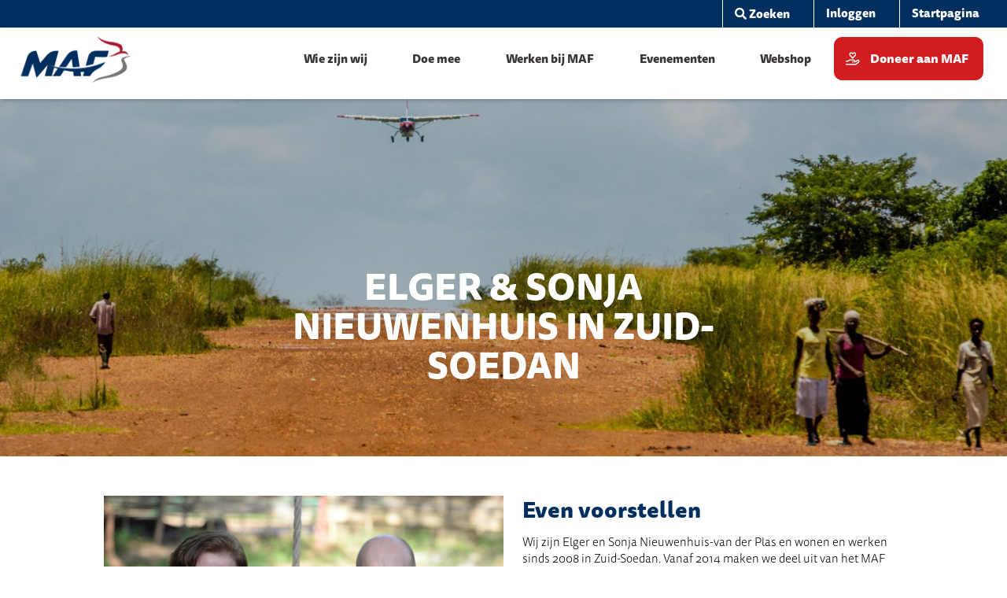

--- FILE ---
content_type: text/html; charset=UTF-8
request_url: https://mafcs.gopublic.work/over-ons/uitgezonden-stafleden/nieuwenhuis/
body_size: 22265
content:

<!DOCTYPE html>
<html lang="nl-NL" class="no-js">

<head>
    <link rel="profile" href="http://gmpg.org/xfn/11">
    <link rel="pingback" href="https://mafcs.gopublic.work/wp/xmlrpc.php">
    <meta charset="UTF-8" />
<script type="text/javascript">
/* <![CDATA[ */
var gform;gform||(document.addEventListener("gform_main_scripts_loaded",function(){gform.scriptsLoaded=!0}),document.addEventListener("gform/theme/scripts_loaded",function(){gform.themeScriptsLoaded=!0}),window.addEventListener("DOMContentLoaded",function(){gform.domLoaded=!0}),gform={domLoaded:!1,scriptsLoaded:!1,themeScriptsLoaded:!1,isFormEditor:()=>"function"==typeof InitializeEditor,callIfLoaded:function(o){return!(!gform.domLoaded||!gform.scriptsLoaded||!gform.themeScriptsLoaded&&!gform.isFormEditor()||(gform.isFormEditor()&&console.warn("The use of gform.initializeOnLoaded() is deprecated in the form editor context and will be removed in Gravity Forms 3.1."),o(),0))},initializeOnLoaded:function(o){gform.callIfLoaded(o)||(document.addEventListener("gform_main_scripts_loaded",()=>{gform.scriptsLoaded=!0,gform.callIfLoaded(o)}),document.addEventListener("gform/theme/scripts_loaded",()=>{gform.themeScriptsLoaded=!0,gform.callIfLoaded(o)}),window.addEventListener("DOMContentLoaded",()=>{gform.domLoaded=!0,gform.callIfLoaded(o)}))},hooks:{action:{},filter:{}},addAction:function(o,r,e,t){gform.addHook("action",o,r,e,t)},addFilter:function(o,r,e,t){gform.addHook("filter",o,r,e,t)},doAction:function(o){gform.doHook("action",o,arguments)},applyFilters:function(o){return gform.doHook("filter",o,arguments)},removeAction:function(o,r){gform.removeHook("action",o,r)},removeFilter:function(o,r,e){gform.removeHook("filter",o,r,e)},addHook:function(o,r,e,t,n){null==gform.hooks[o][r]&&(gform.hooks[o][r]=[]);var d=gform.hooks[o][r];null==n&&(n=r+"_"+d.length),gform.hooks[o][r].push({tag:n,callable:e,priority:t=null==t?10:t})},doHook:function(r,o,e){var t;if(e=Array.prototype.slice.call(e,1),null!=gform.hooks[r][o]&&((o=gform.hooks[r][o]).sort(function(o,r){return o.priority-r.priority}),o.forEach(function(o){"function"!=typeof(t=o.callable)&&(t=window[t]),"action"==r?t.apply(null,e):e[0]=t.apply(null,e)})),"filter"==r)return e[0]},removeHook:function(o,r,t,n){var e;null!=gform.hooks[o][r]&&(e=(e=gform.hooks[o][r]).filter(function(o,r,e){return!!(null!=n&&n!=o.tag||null!=t&&t!=o.priority)}),gform.hooks[o][r]=e)}});
/* ]]> */
</script>

    <meta http-equiv="Content-Type" content="text/html;" />
    <meta http-equiv="X-UA-Compatible" content="IE=edge">
    <meta name="viewport" content="width=device-width, initial-scale=1">

    <link rel="profile" href="http://gmpg.org/xfn/11">

    <meta name='robots' content='noindex, nofollow' />
	<style>img:is([sizes="auto" i], [sizes^="auto," i]) { contain-intrinsic-size: 3000px 1500px }</style>
	
	<!-- This site is optimized with the Yoast SEO plugin v20.13 - https://yoast.com/wordpress/plugins/seo/ -->
	<title>Elger &amp; Sonja Nieuwenhuis - MAF</title>
	<meta property="og:locale" content="nl_NL" />
	<meta property="og:type" content="article" />
	<meta property="og:title" content="Elger &amp; Sonja Nieuwenhuis - MAF" />
	<meta property="og:description" content="Elger werkt voor MAF als Finance Manager en zorgt er samen met zijn Zuid-Soedanese collega’s voor dat de financiële administratie goed verloopt. Sonja is betrokken bij verschillende gezondheidszorg projecten om de medische zorg voor moeder en kind te verbeteren.&nbsp; In 2012 is Moses bij ons in huis komen wonen en mogen we hem een liefdevolle [&hellip;]" />
	<meta property="og:url" content="https://mafcs.gopublic.work/over-ons/uitgezonden-stafleden/nieuwenhuis/" />
	<meta property="og:site_name" content="MAF" />
	<meta property="article:modified_time" content="2020-08-04T13:53:29+00:00" />
	<meta name="twitter:card" content="summary_large_image" />
	<script type="application/ld+json" class="yoast-schema-graph">{"@context":"https://schema.org","@graph":[{"@type":"WebPage","@id":"https://mafcs.gopublic.work/over-ons/uitgezonden-stafleden/nieuwenhuis/","url":"https://mafcs.gopublic.work/over-ons/uitgezonden-stafleden/nieuwenhuis/","name":"Elger & Sonja Nieuwenhuis - MAF","isPartOf":{"@id":"https://mafcs.gopublic.work/#website"},"datePublished":"2020-08-04T13:49:43+00:00","dateModified":"2020-08-04T13:53:29+00:00","breadcrumb":{"@id":"https://mafcs.gopublic.work/over-ons/uitgezonden-stafleden/nieuwenhuis/#breadcrumb"},"inLanguage":"nl-NL","potentialAction":[{"@type":"ReadAction","target":["https://mafcs.gopublic.work/over-ons/uitgezonden-stafleden/nieuwenhuis/"]}]},{"@type":"BreadcrumbList","@id":"https://mafcs.gopublic.work/over-ons/uitgezonden-stafleden/nieuwenhuis/#breadcrumb","itemListElement":[{"@type":"ListItem","position":1,"name":"Startpagina","item":"https://mafcs.gopublic.work/"},{"@type":"ListItem","position":2,"name":"Over ons","item":"https://mafcs.gopublic.work/over-ons/"},{"@type":"ListItem","position":3,"name":"Uitgezonden stafleden","item":"https://mafcs.gopublic.work/over-ons/uitgezonden-stafleden/"},{"@type":"ListItem","position":4,"name":"Elger &#038; Sonja Nieuwenhuis"}]},{"@type":"WebSite","@id":"https://mafcs.gopublic.work/#website","url":"https://mafcs.gopublic.work/","name":"MAF","description":"","potentialAction":[{"@type":"SearchAction","target":{"@type":"EntryPoint","urlTemplate":"https://mafcs.gopublic.work/?s={search_term_string}"},"query-input":"required name=search_term_string"}],"inLanguage":"nl-NL"}]}</script>
	<!-- / Yoast SEO plugin. -->


<link rel='dns-prefetch' href='//ajax.googleapis.com' />
<link rel='dns-prefetch' href='//code.jquery.com' />
<link rel='dns-prefetch' href='//use.fontawesome.com' />
<link rel='dns-prefetch' href='//cdnjs.cloudflare.com' />

<style id='wp-emoji-styles-inline-css' type='text/css'>

	img.wp-smiley, img.emoji {
		display: inline !important;
		border: none !important;
		box-shadow: none !important;
		height: 1em !important;
		width: 1em !important;
		margin: 0 0.07em !important;
		vertical-align: -0.1em !important;
		background: none !important;
		padding: 0 !important;
	}
</style>
<link rel='stylesheet' id='wp-block-library-css' href='https://mafcs.gopublic.work/wp/wp-includes/css/dist/block-library/style.min.css?ver=6.8.3' type='text/css' media='all' />
<style id='classic-theme-styles-inline-css' type='text/css'>
/*! This file is auto-generated */
.wp-block-button__link{color:#fff;background-color:#32373c;border-radius:9999px;box-shadow:none;text-decoration:none;padding:calc(.667em + 2px) calc(1.333em + 2px);font-size:1.125em}.wp-block-file__button{background:#32373c;color:#fff;text-decoration:none}
</style>
<link rel='stylesheet' id='style-campaignsuite-templating-accordion-item-css' href='https://mafcs.gopublic.work/app/plugins/campaignsuite-templating/build/blocks/accordion-item/style-accordion-item.css?ver=13b9ee672e1bc20f5bf540771d89c4ab' type='text/css' media='all' />
<link rel='stylesheet' id='campaignsuite-templating-simple-counter-css' href='https://mafcs.gopublic.work/app/plugins/campaignsuite-templating/build/blocks/simple-counter/style-simple-counter.css?ver=e8a6c9bbcf46a04a97a84d86cfb9d04d' type='text/css' media='all' />
<link rel='stylesheet' id='campaignsuite-templating-entry-counter-css' href='https://mafcs.gopublic.work/app/plugins/campaignsuite-templating/build/blocks/entry-counter/style-entry-counter.css?ver=1ef73944b5de261ec396ba8f2651f335' type='text/css' media='all' />
<style id='campaignsuite-templating-entry-counter-inline-css' type='text/css'>
:root {--cs-entry-counter-animation-time:0.75s}
</style>
<style id='widget-for-eventbrite-api-display-eventbrite-events-style-inline-css' type='text/css'>


</style>
<link rel='stylesheet' id='style-campaignsuite-templating-donate-block-css' href='https://mafcs.gopublic.work/app/plugins/campaignsuite-templating/includes/blocks/../../build/blocks/donate-block/style-donate-block.css?ver=1.0' type='text/css' media='all' />
<style id='global-styles-inline-css' type='text/css'>
:root{--wp--preset--aspect-ratio--square: 1;--wp--preset--aspect-ratio--4-3: 4/3;--wp--preset--aspect-ratio--3-4: 3/4;--wp--preset--aspect-ratio--3-2: 3/2;--wp--preset--aspect-ratio--2-3: 2/3;--wp--preset--aspect-ratio--16-9: 16/9;--wp--preset--aspect-ratio--9-16: 9/16;--wp--preset--color--black: #000000;--wp--preset--color--cyan-bluish-gray: #abb8c3;--wp--preset--color--white: #ffffff;--wp--preset--color--pale-pink: #f78da7;--wp--preset--color--vivid-red: #cf2e2e;--wp--preset--color--luminous-vivid-orange: #ff6900;--wp--preset--color--luminous-vivid-amber: #fcb900;--wp--preset--color--light-green-cyan: #7bdcb5;--wp--preset--color--vivid-green-cyan: #00d084;--wp--preset--color--pale-cyan-blue: #8ed1fc;--wp--preset--color--vivid-cyan-blue: #0693e3;--wp--preset--color--vivid-purple: #9b51e0;--wp--preset--gradient--vivid-cyan-blue-to-vivid-purple: linear-gradient(135deg,rgba(6,147,227,1) 0%,rgb(155,81,224) 100%);--wp--preset--gradient--light-green-cyan-to-vivid-green-cyan: linear-gradient(135deg,rgb(122,220,180) 0%,rgb(0,208,130) 100%);--wp--preset--gradient--luminous-vivid-amber-to-luminous-vivid-orange: linear-gradient(135deg,rgba(252,185,0,1) 0%,rgba(255,105,0,1) 100%);--wp--preset--gradient--luminous-vivid-orange-to-vivid-red: linear-gradient(135deg,rgba(255,105,0,1) 0%,rgb(207,46,46) 100%);--wp--preset--gradient--very-light-gray-to-cyan-bluish-gray: linear-gradient(135deg,rgb(238,238,238) 0%,rgb(169,184,195) 100%);--wp--preset--gradient--cool-to-warm-spectrum: linear-gradient(135deg,rgb(74,234,220) 0%,rgb(151,120,209) 20%,rgb(207,42,186) 40%,rgb(238,44,130) 60%,rgb(251,105,98) 80%,rgb(254,248,76) 100%);--wp--preset--gradient--blush-light-purple: linear-gradient(135deg,rgb(255,206,236) 0%,rgb(152,150,240) 100%);--wp--preset--gradient--blush-bordeaux: linear-gradient(135deg,rgb(254,205,165) 0%,rgb(254,45,45) 50%,rgb(107,0,62) 100%);--wp--preset--gradient--luminous-dusk: linear-gradient(135deg,rgb(255,203,112) 0%,rgb(199,81,192) 50%,rgb(65,88,208) 100%);--wp--preset--gradient--pale-ocean: linear-gradient(135deg,rgb(255,245,203) 0%,rgb(182,227,212) 50%,rgb(51,167,181) 100%);--wp--preset--gradient--electric-grass: linear-gradient(135deg,rgb(202,248,128) 0%,rgb(113,206,126) 100%);--wp--preset--gradient--midnight: linear-gradient(135deg,rgb(2,3,129) 0%,rgb(40,116,252) 100%);--wp--preset--font-size--small: 13px;--wp--preset--font-size--medium: 20px;--wp--preset--font-size--large: 36px;--wp--preset--font-size--x-large: 42px;--wp--preset--spacing--20: 0.44rem;--wp--preset--spacing--30: 0.67rem;--wp--preset--spacing--40: 1rem;--wp--preset--spacing--50: 1.5rem;--wp--preset--spacing--60: 2.25rem;--wp--preset--spacing--70: 3.38rem;--wp--preset--spacing--80: 5.06rem;--wp--preset--shadow--natural: 6px 6px 9px rgba(0, 0, 0, 0.2);--wp--preset--shadow--deep: 12px 12px 50px rgba(0, 0, 0, 0.4);--wp--preset--shadow--sharp: 6px 6px 0px rgba(0, 0, 0, 0.2);--wp--preset--shadow--outlined: 6px 6px 0px -3px rgba(255, 255, 255, 1), 6px 6px rgba(0, 0, 0, 1);--wp--preset--shadow--crisp: 6px 6px 0px rgba(0, 0, 0, 1);}:where(.is-layout-flex){gap: 0.5em;}:where(.is-layout-grid){gap: 0.5em;}body .is-layout-flex{display: flex;}.is-layout-flex{flex-wrap: wrap;align-items: center;}.is-layout-flex > :is(*, div){margin: 0;}body .is-layout-grid{display: grid;}.is-layout-grid > :is(*, div){margin: 0;}:where(.wp-block-columns.is-layout-flex){gap: 2em;}:where(.wp-block-columns.is-layout-grid){gap: 2em;}:where(.wp-block-post-template.is-layout-flex){gap: 1.25em;}:where(.wp-block-post-template.is-layout-grid){gap: 1.25em;}.has-black-color{color: var(--wp--preset--color--black) !important;}.has-cyan-bluish-gray-color{color: var(--wp--preset--color--cyan-bluish-gray) !important;}.has-white-color{color: var(--wp--preset--color--white) !important;}.has-pale-pink-color{color: var(--wp--preset--color--pale-pink) !important;}.has-vivid-red-color{color: var(--wp--preset--color--vivid-red) !important;}.has-luminous-vivid-orange-color{color: var(--wp--preset--color--luminous-vivid-orange) !important;}.has-luminous-vivid-amber-color{color: var(--wp--preset--color--luminous-vivid-amber) !important;}.has-light-green-cyan-color{color: var(--wp--preset--color--light-green-cyan) !important;}.has-vivid-green-cyan-color{color: var(--wp--preset--color--vivid-green-cyan) !important;}.has-pale-cyan-blue-color{color: var(--wp--preset--color--pale-cyan-blue) !important;}.has-vivid-cyan-blue-color{color: var(--wp--preset--color--vivid-cyan-blue) !important;}.has-vivid-purple-color{color: var(--wp--preset--color--vivid-purple) !important;}.has-black-background-color{background-color: var(--wp--preset--color--black) !important;}.has-cyan-bluish-gray-background-color{background-color: var(--wp--preset--color--cyan-bluish-gray) !important;}.has-white-background-color{background-color: var(--wp--preset--color--white) !important;}.has-pale-pink-background-color{background-color: var(--wp--preset--color--pale-pink) !important;}.has-vivid-red-background-color{background-color: var(--wp--preset--color--vivid-red) !important;}.has-luminous-vivid-orange-background-color{background-color: var(--wp--preset--color--luminous-vivid-orange) !important;}.has-luminous-vivid-amber-background-color{background-color: var(--wp--preset--color--luminous-vivid-amber) !important;}.has-light-green-cyan-background-color{background-color: var(--wp--preset--color--light-green-cyan) !important;}.has-vivid-green-cyan-background-color{background-color: var(--wp--preset--color--vivid-green-cyan) !important;}.has-pale-cyan-blue-background-color{background-color: var(--wp--preset--color--pale-cyan-blue) !important;}.has-vivid-cyan-blue-background-color{background-color: var(--wp--preset--color--vivid-cyan-blue) !important;}.has-vivid-purple-background-color{background-color: var(--wp--preset--color--vivid-purple) !important;}.has-black-border-color{border-color: var(--wp--preset--color--black) !important;}.has-cyan-bluish-gray-border-color{border-color: var(--wp--preset--color--cyan-bluish-gray) !important;}.has-white-border-color{border-color: var(--wp--preset--color--white) !important;}.has-pale-pink-border-color{border-color: var(--wp--preset--color--pale-pink) !important;}.has-vivid-red-border-color{border-color: var(--wp--preset--color--vivid-red) !important;}.has-luminous-vivid-orange-border-color{border-color: var(--wp--preset--color--luminous-vivid-orange) !important;}.has-luminous-vivid-amber-border-color{border-color: var(--wp--preset--color--luminous-vivid-amber) !important;}.has-light-green-cyan-border-color{border-color: var(--wp--preset--color--light-green-cyan) !important;}.has-vivid-green-cyan-border-color{border-color: var(--wp--preset--color--vivid-green-cyan) !important;}.has-pale-cyan-blue-border-color{border-color: var(--wp--preset--color--pale-cyan-blue) !important;}.has-vivid-cyan-blue-border-color{border-color: var(--wp--preset--color--vivid-cyan-blue) !important;}.has-vivid-purple-border-color{border-color: var(--wp--preset--color--vivid-purple) !important;}.has-vivid-cyan-blue-to-vivid-purple-gradient-background{background: var(--wp--preset--gradient--vivid-cyan-blue-to-vivid-purple) !important;}.has-light-green-cyan-to-vivid-green-cyan-gradient-background{background: var(--wp--preset--gradient--light-green-cyan-to-vivid-green-cyan) !important;}.has-luminous-vivid-amber-to-luminous-vivid-orange-gradient-background{background: var(--wp--preset--gradient--luminous-vivid-amber-to-luminous-vivid-orange) !important;}.has-luminous-vivid-orange-to-vivid-red-gradient-background{background: var(--wp--preset--gradient--luminous-vivid-orange-to-vivid-red) !important;}.has-very-light-gray-to-cyan-bluish-gray-gradient-background{background: var(--wp--preset--gradient--very-light-gray-to-cyan-bluish-gray) !important;}.has-cool-to-warm-spectrum-gradient-background{background: var(--wp--preset--gradient--cool-to-warm-spectrum) !important;}.has-blush-light-purple-gradient-background{background: var(--wp--preset--gradient--blush-light-purple) !important;}.has-blush-bordeaux-gradient-background{background: var(--wp--preset--gradient--blush-bordeaux) !important;}.has-luminous-dusk-gradient-background{background: var(--wp--preset--gradient--luminous-dusk) !important;}.has-pale-ocean-gradient-background{background: var(--wp--preset--gradient--pale-ocean) !important;}.has-electric-grass-gradient-background{background: var(--wp--preset--gradient--electric-grass) !important;}.has-midnight-gradient-background{background: var(--wp--preset--gradient--midnight) !important;}.has-small-font-size{font-size: var(--wp--preset--font-size--small) !important;}.has-medium-font-size{font-size: var(--wp--preset--font-size--medium) !important;}.has-large-font-size{font-size: var(--wp--preset--font-size--large) !important;}.has-x-large-font-size{font-size: var(--wp--preset--font-size--x-large) !important;}
:where(.wp-block-post-template.is-layout-flex){gap: 1.25em;}:where(.wp-block-post-template.is-layout-grid){gap: 1.25em;}
:where(.wp-block-columns.is-layout-flex){gap: 2em;}:where(.wp-block-columns.is-layout-grid){gap: 2em;}
:root :where(.wp-block-pullquote){font-size: 1.5em;line-height: 1.6;}
</style>
<link rel='stylesheet' id='actionplatform-css' href='https://mafcs.gopublic.work/app/plugins/actionplatform-wordpress/public/assets/app.css?ver=1.4.3' type='text/css' media='all' />
<link rel='stylesheet' id='main-styles-css' href='https://mafcs.gopublic.work/app/plugins/cookiebanner/frontend/assets/css/cookiebanner_front.css?ver=6.8.3' type='text/css' media='all' />
<link rel='stylesheet' id='campaignsuite-forms-css' href='https://mafcs.gopublic.work/app/plugins/campaignsuite-forms/frontend/assets/app.css?ver=1.15.0' type='text/css' media='all' />
<link rel='stylesheet' id='campaignsuite-templating-css' href='https://mafcs.gopublic.work/app/plugins/campaignsuite-templating/frontend/css/campaignsuite-templating-frontend.css?ver=1.9.7' type='text/css' media='all' />
<link rel='stylesheet' id='campaignsuite-dynamic-content-css' href='https://mafcs.gopublic.work/app/plugins/campaignsuite-dynamic-content/frontend/css/campaignsuite-dynamic-content-frontend.css?ver=1.0.15' type='text/css' media='all' />
<link rel='stylesheet' id='widget-for-eventbrite-api-css' href='https://mafcs.gopublic.work/app/plugins/widget-for-eventbrite-api/frontend/css/frontend.css?ver=6.5.3' type='text/css' media='all' />
<link rel='stylesheet' id='gopublic-child-motor-css' href='https://mafcs.gopublic.work/app/themes/gopublic-motor-theme-child/dist/app.css?ver=1.30.21' type='text/css' media='all' />
<link rel='stylesheet' id='load-fa-css' href='https://use.fontawesome.com/releases/v5.7.0/css/all.css?ver=6.8.3' type='text/css' media='all' />
<link rel='stylesheet' id='second-style-css' href='https://cdnjs.cloudflare.com/ajax/libs/jqueryui/1.11.4/jquery-ui.min.css?ver=20130608' type='text/css' media='all' />
<script type="text/javascript" src="https://ajax.googleapis.com/ajax/libs/jquery/3.4.1/jquery.min.js?ver=6.8.3" id="jquery-js"></script>
<script type="text/javascript" id="widget-for-eventbrite-api-display-eventbrite-events-script-js-extra">
/* <![CDATA[ */
var wfea_freemius = {"current_plan":"free","can_use_premium_code":"","is_plan_silver":"","is_plan_gold":"","is_plan_platinum":""};
var wfea_controls_meta = {"common":{"free":[{"name":"wfea_limit","label":"Number of Events to Display","type":"number","args":{"default":5}},{"name":"wfea_order_by","label":"Event Sort Order","type":"select2","args":{"options":{"asc":"Ascending Date","desc":"Descending Date","created_asc":"Created Date \u2013 ascending","created_desc":"Created Date \u2013 descending","published_asc":"EB Published Ascending","published_desc":"EB Published Descending"}}}]},"display":{"free":[{"name":"wfea_booknow","label":"Book Now button"},{"name":"wfea_date","label":"Event Date\/Time in Heading","args":{"condition":{"wfea_layout!":"short_date"}}},{"name":"wfea_excerpt","label":"Excerpt of Event Summary"},{"name":"wfea_thumb","label":"Image Display"},{"name":"wfea_thumb_original","label":"High Resolution Image","args":{"condition":{"wfea_thumb":["true"]}}},{"name":"wfea_readmore","label":"Read More Link on Excerpt","args":{"condition":{"wfea_layout!":["cal","cal_list"]}}}]},"enabling":{"free":[{"name":"wfea_newtab","label":"Link to EB in New Tab","args":{"default":"","condition":{"wfea_layout!":["cal","cal_list"]}}}]},"filtering":[],"selection":{"free":[{"name":"wfea_status","label":"Event Status","type":"select2","args":{"options":{"live":"Live","started":"Started","ended":"Ended","canceled":"Canceled","draft":"Draft","all":"All"},"default":"live","multiple":"true"}}]},"settings":{"free":[{"name":"wfea_booknow_text","label":"Book Now Wording","type":"text","args":{"default":"Register >>"}},{"name":"wfea_css_class","label":"Custom CSS Class","type":"text"},{"name":"wfea_cssID","label":"Custom CSS ID","type":"text"},{"name":"wfea_thumb_align","label":"Image Alignment","type":"select2","args":{"options":{"eaw-alignleft":"Left","eaw-alignright":"Right","eaw-aligncenter":"Center"},"condition":{"wfea_layout":"widget"},"default":"eaw-alignright"}},{"name":"wfea_length","label":"Length of Description","type":"number"},{"name":"wfea_thumb_width","label":"Image Width","type":"number","args":{"condition":{"wfea_layout":"widget"},"default":350,"max":""}},{"name":"wfea_thumb_default","label":"Default Image","type":"text"},{"name":"wfea_readmore_text","label":"Read More Wording","type":"text","args":{"default":"Read More >>","condition":{"wfea_layout!":["cal","cal_list"]}}}]},"ajaxurl":"https:\/\/mafcs.gopublic.work\/wp\/wp-admin\/admin-ajax.php","nonce":"38ee352615"};
/* ]]> */
</script>
<script type="text/javascript" src="https://mafcs.gopublic.work/app/plugins/campaignsuite-templating/includes/blocks/../../build/blocks/donate-block/frontend.js?ver=6.8.3" id="script-frontendcampaignsuite-templating-donate-block-js"></script>
<script type="text/javascript" src="https://mafcs.gopublic.work/app/plugins/actionplatform-wordpress/public/assets/app.js?ver=1.4.3" id="actionplatform-js"></script>
<script type="text/javascript" src="https://mafcs.gopublic.work/app/plugins/eventsmodule/assets/js/script.js?ver=6.8.3" id="ava-test-js-js"></script>
<script type="text/javascript" id="campaignsuite-forms-js-extra">
/* <![CDATA[ */
var frontendajax = {"ajax_url":"https:\/\/mafcs.gopublic.work\/wp\/wp-admin\/admin-ajax.php"};
/* ]]> */
</script>
<script type="text/javascript" src="https://mafcs.gopublic.work/app/plugins/campaignsuite-forms/frontend/assets/app.js?ver=1.15.0" id="campaignsuite-forms-js"></script>
<script type="text/javascript" src="https://mafcs.gopublic.work/app/plugins/campaignsuite-templating/frontend/js/campaignsuite-templating-frontend.js?ver=1.9.7" id="campaignsuite-templating-js"></script>
<script type="text/javascript" src="https://mafcs.gopublic.work/app/plugins/campaignsuite-dynamic-content/frontend//js/campaignsuite-dynamic-content-frontend.js?ver=1.0.15" id="campaignsuite-dynamic-content-js"></script>
<script type="text/javascript" src="https://mafcs.gopublic.work/wp/wp-includes/js/jquery/ui/core.min.js?ver=1.13.3" id="jquery-ui-core-js"></script>
<script type="text/javascript" src="https://mafcs.gopublic.work/wp/wp-includes/js/jquery/ui/mouse.min.js?ver=1.13.3" id="jquery-ui-mouse-js"></script>
<script type="text/javascript" src="https://mafcs.gopublic.work/wp/wp-includes/js/jquery/ui/resizable.min.js?ver=1.13.3" id="jquery-ui-resizable-js"></script>
<script type="text/javascript" src="https://mafcs.gopublic.work/wp/wp-includes/js/jquery/ui/draggable.min.js?ver=1.13.3" id="jquery-ui-draggable-js"></script>
<script type="text/javascript" src="https://mafcs.gopublic.work/wp/wp-includes/js/jquery/ui/controlgroup.min.js?ver=1.13.3" id="jquery-ui-controlgroup-js"></script>
<script type="text/javascript" src="https://mafcs.gopublic.work/wp/wp-includes/js/jquery/ui/checkboxradio.min.js?ver=1.13.3" id="jquery-ui-checkboxradio-js"></script>
<script type="text/javascript" src="https://mafcs.gopublic.work/wp/wp-includes/js/jquery/ui/button.min.js?ver=1.13.3" id="jquery-ui-button-js"></script>
<script type="text/javascript" src="https://mafcs.gopublic.work/wp/wp-includes/js/jquery/ui/dialog.min.js?ver=1.13.3" id="jquery-ui-dialog-js"></script>
<script type="text/javascript" id="widget-for-eventbrite-api-js-extra">
/* <![CDATA[ */
var wfea_frontend = {"ajaxurl":"https:\/\/mafcs.gopublic.work\/wp\/wp-admin\/admin-ajax.php","nonce":"94817027df"};
/* ]]> */
</script>
<script type="text/javascript" id="widget-for-eventbrite-api-js-before">
/* <![CDATA[ */
console.debug = function() {};
/* ]]> */
</script>
<script type="text/javascript" src="https://mafcs.gopublic.work/app/plugins/widget-for-eventbrite-api/frontend/js/frontend.js?ver=6.5.3" id="widget-for-eventbrite-api-js"></script>
<script type="text/javascript" src="https://code.jquery.com/ui/1.12.1/jquery-ui.min.js?ver=6.8.3" id="jquery-ui-js"></script>
<script type="text/javascript" id="smart-search-js-extra">
/* <![CDATA[ */
var my_smart_search = {"ajax_url":"https:\/\/mafcs.gopublic.work\/wp\/wp-admin\/admin-ajax.php"};
/* ]]> */
</script>
<script type="text/javascript" src="https://mafcs.gopublic.work/app/themes/gopublic-motor-theme-child/components/_blocks/smart-search/smart-search.js?ver=6.8.3" id="smart-search-js"></script>
<link rel="https://api.w.org/" href="https://mafcs.gopublic.work/wp-json/" /><link rel="alternate" title="JSON" type="application/json" href="https://mafcs.gopublic.work/wp-json/wp/v2/pages/2220" /><link rel='shortlink' href='https://mafcs.gopublic.work/?p=2220' />
<link rel="alternate" title="oEmbed (JSON)" type="application/json+oembed" href="https://mafcs.gopublic.work/wp-json/oembed/1.0/embed?url=https%3A%2F%2Fmafcs.gopublic.work%2Fover-ons%2Fuitgezonden-stafleden%2Fnieuwenhuis%2F" />
<link rel="alternate" title="oEmbed (XML)" type="text/xml+oembed" href="https://mafcs.gopublic.work/wp-json/oembed/1.0/embed?url=https%3A%2F%2Fmafcs.gopublic.work%2Fover-ons%2Fuitgezonden-stafleden%2Fnieuwenhuis%2F&#038;format=xml" />
<meta name="cs-page-slug" content="over-ons/uitgezonden-stafleden/nieuwenhuis" /><meta name="cs-page-title" content="Elger &#038; Sonja Nieuwenhuis" /><style type="text/css">.recentcomments a{display:inline !important;padding:0 !important;margin:0 !important;}</style><!-- Google Tag Manager -->
<script>(function(w,d,s,l,i){w[l]=w[l]||[];w[l].push({'gtm.start':
new Date().getTime(),event:'gtm.js'});var f=d.getElementsByTagName(s)[0],
j=d.createElement(s),dl=l!='dataLayer'?'&l='+l:'';j.async=true;j.src=
'https://www.googletagmanager.com/gtm.js?id='+i+dl;f.parentNode.insertBefore(j,f);
})(window,document,'script','dataLayer','GTM-KRGK6HQ');</script>
<!-- End Google Tag Manager -->

<script src="//mautic.maf.nl/focus/1.js" type="text/javascript" charset="utf-8" async="async"></script><link rel="icon" href="https://mafcs.gopublic.work/app/uploads/2020/04/favicon.ico" sizes="32x32" />
<link rel="icon" href="https://mafcs.gopublic.work/app/uploads/2020/04/favicon.ico" sizes="192x192" />
<link rel="apple-touch-icon" href="https://mafcs.gopublic.work/app/uploads/2020/04/favicon.ico" />
<meta name="msapplication-TileImage" content="https://mafcs.gopublic.work/app/uploads/2020/04/favicon.ico" />


<meta name="generator" content="WP Rocket 3.19.4" data-wpr-features="wpr_preload_links wpr_desktop" /></head>
<body class="wp-singular page-template-default page page-id-2220 page-child parent-pageid-930 wp-embed-responsive wp-theme-gopublic-motor-theme wp-child-theme-gopublic-motor-theme-child gp_event-template-default single single-gp_event  body--secondary-menu ">
<script src="//mautic.maf.nl/focus/3.js" type="text/javascript" charset="utf-8" async="async"></script>

<!-- Google Tag Manager (noscript) -->
<noscript><iframe src="https://www.googletagmanager.com/ns.html?id=GTM-KRGK6HQ"
height="0" width="0" style="display:none;visibility:hidden"></iframe></noscript>
<!-- End Google Tag Manager (noscript) -->

<header data-rocket-location-hash="a958a4e02512def1962799edcb763194">
    <div data-rocket-location-hash="5a68b3a571e8b674eb5d38591ba6caae" class="header header--secondary-menu ">

                <a class="skip-main" href="#main">Naar hoofdinhoud</a>

                            <div data-rocket-location-hash="b9b7fcab21d0c531879107b743c79c6a" class="secondary-menu">
                <div class="secondary-menu__body grid-container grid-x">
                    <div class="secondary-menu__payoff">
                        
                    </div>

                                        <div class="secondary-menu__menu show-for-xlarge">
                        <ul class="vertical medium-horizontal menu" data-responsive-menu="accordion xlarge-dropdown">
    <li>
       <h4> <a href="https://mafcs.gopublic.work?s="><span><i class="fa fa-search"></i> Zoeken</span></a></h4>
    </li>
            <li class="">
            <h4><a href="https://mafcs.gopublic.work/mijn-maf-nl/"><span>Inloggen</span></a></h4>
                    </li>
            <li class="">
            <h4><a href="https://mafcs.gopublic.work/"><span>Startpagina</span></a></h4>
                    </li>
    </ul>                    </div>
                </div>
            </div>
        
        <div data-rocket-location-hash="07278faca4d7f00cee4fb403e70d7854" class="grid-container">

                        <div class="title-bar" data-responsive-toggle="primary-menu" data-hide-for="xlarge">
                <div class="title-bar-title">
                    <a href="/">
                        <img src="https://mafcs.gopublic.work/app/uploads/2020/07/MAF_logo_Header.png" alt="logo" aria-label="Home">
                    </a>
                </div>
                <div class="mega-menu mega-tabs-menu">
                    <button  class="menu-icon" type="button" data-toggle="primary-menu">
                        <div >
                            <img class="toggle-icon-closed" src="https://mafcs.gopublic.work/app/themes/gopublic-motor-theme-child/dist/img/icon-menu.svg">
                            <img class="toggle-icon-open"src="https://mafcs.gopublic.work/app/themes/gopublic-motor-theme-child/dist/img/icon-menu-white.svg">
                        </div>
                                            </button>
                 </div>
            </div>

                        <div class="top-bar" id="primary-menu">

                <div class="top-bar-left grid-x">
                    <div class="logo">
                        <a href="/">
                            <img src="https://mafcs.gopublic.work/app/uploads/2020/07/MAF_logo_Header.png" alt="logo" aria-label="Home">
                        </a>
                    </div>

                                        <div class="primary-menu--desktop show-for-xlarge">
                        <ul class="vertical medium-horizontal menu" data-responsive-menu="accordion xlarge-dropdown">
    
                        <li class=" current-ancestor is-frontpage">
           <h4><a href="https://mafcs.gopublic.work/"><span>Home</span></a></h4>
                    </li>
    
                        <li class="  ">
           <h4><a href="#"><span>Wie zijn wij</span></a></h4>
                            <ul class="menu vertical nested">
                        <li class="top_link">
                            <h4><a href="#"><span>Wie zijn wij</span></a></h4>
                        </li>
                                                                    <li class="nested-child  ">
                           <h5><a href="https://mafcs.gopublic.work/over-ons/maf-nederland/"><i class="fas fa-circle"></i><span>MAF Nederland</span></a></h5>
                                                    </li>
                                                                    <li class="nested-child  ">
                           <h5><a href="https://mafcs.gopublic.work/over-ons/onze-visie/"><i class="fas fa-circle"></i><span>Onze missie en visie</span></a></h5>
                                                    </li>
                                                                    <li class="nested-child  ">
                           <h5><a href="https://mafcs.gopublic.work/onze-vliegtuigen/"><i class="fas fa-circle"></i><span>Onze vliegtuigen</span></a></h5>
                                                    </li>
                                                                    <li class="nested-child  ">
                           <h5><a href="https://mafcs.gopublic.work/onze-projecten/"><i class="fas fa-circle"></i><span>Onze projecten</span></a></h5>
                                                    </li>
                                                                    <li class="nested-child  ">
                           <h5><a href="https://mafcs.gopublic.work/nieuwsberichten/"><i class="fas fa-circle"></i><span>Nieuws</span></a></h5>
                                                    </li>
                                                                    <li class="nested-child  ">
                           <h5><a href="https://mafcs.gopublic.work/over-ons/contact/"><i class="fas fa-circle"></i><span>Contact</span></a></h5>
                                                    </li>
                                                                    <li class="nested-child  ">
                           <h5><a href="https://mafcs.gopublic.work/over-ons/veelgestelde-vragen/"><i class="fas fa-circle"></i><span>Veelgestelde vragen</span></a></h5>
                                                    </li>
                                    </ul>
                    </li>
    
                        <li class="  ">
           <h4><a href="#"><span>Doe mee</span></a></h4>
                            <ul class="menu vertical nested">
                        <li class="top_link">
                            <h4><a href="#"><span>Doe mee</span></a></h4>
                        </li>
                                                                    <li class="nested-child  ">
                           <h5><a href="https://mafcs.gopublic.work/als-kerk/"><i class="fas fa-circle"></i><span>Als kerk</span></a></h5>
                                                    </li>
                                                                    <li class="nested-child  ">
                           <h5><a href="https://mafcs.gopublic.work/doe-mee/kinderen/"><i class="fas fa-circle"></i><span>Als school</span></a></h5>
                                                    </li>
                                                                    <li class="nested-child  ">
                           <h5><a href="https://mafcs.gopublic.work/doe-mee/vrijwilligers/"><i class="fas fa-circle"></i><span>Als Flywilliger</span></a></h5>
                                                    </li>
                                                                    <li class="nested-child  ">
                           <h5><a href="https://mafcs.gopublic.work/doe-mee/business-club/"><i class="fas fa-circle"></i><span>Als Businessclub</span></a></h5>
                                                    </li>
                                                                    <li class="nested-child  ">
                           <h5><a href="https://mafcs.gopublic.work/actieplatform-test/"><i class="fas fa-circle"></i><span>Start een actie</span></a></h5>
                                                    </li>
                                                                    <li class="nested-child  ">
                           <h5><a href="https://mafcs.gopublic.work/gebed/"><i class="fas fa-circle"></i><span>Bidden</span></a></h5>
                                                    </li>
                                                                    <li class="nested-child  ">
                           <h5><a href="https://mafcs.gopublic.work/over-ons/doneren/"><i class="fas fa-circle"></i><span>Doneren</span></a></h5>
                                                    </li>
                                    </ul>
                    </li>
    
                        <li class="  ">
           <h4><a href="#"><span>Werken bij MAF</span></a></h4>
                            <ul class="menu vertical nested">
                        <li class="top_link">
                            <h4><a href="#"><span>Werken bij MAF</span></a></h4>
                        </li>
                                                                    <li class="nested-child  ">
                           <h5><a href="https://mafcs.gopublic.work/over-ons/uitgezonden-stafleden/"><i class="fas fa-circle"></i><span>Uitgezondenen</span></a></h5>
                                                    </li>
                                                                    <li class="nested-child  ">
                           <h5><a href="https://mafcs.gopublic.work/werken-bij-maf/vacatures-maf-international/"><i class="fas fa-circle"></i><span>Werken in het buitenland</span></a></h5>
                                                           <div class="nested-child-link"> <i class="fas fa-chevron-right"></i></div>
                                <ul class="menu vertical">
                                                                                                                    <li class="grandchild  ">
                                            <h5><a href="https://mafcs.gopublic.work/werken-bij-maf/leerkracht/"><i class="fas fa-circle"></i><span>Leerkracht</span></a></h5>
                                        </li>
                                                                                                                    <li class="grandchild  ">
                                            <h5><a href="https://mafcs.gopublic.work/werken-bij-maf/piloot/"><i class="fas fa-circle"></i><span>Piloot</span></a></h5>
                                        </li>
                                                                                                                    <li class="grandchild  ">
                                            <h5><a href="https://mafcs.gopublic.work/werken-bij-maf/vliegtuigtechnicus/"><i class="fas fa-circle"></i><span>Vliegtuigmonteur</span></a></h5>
                                        </li>
                                                                                                                    <li class="grandchild  ">
                                            <h5><a href="https://mafcs.gopublic.work/werken-bij-maf/it-specialist/"><i class="fas fa-circle"></i><span>IT Specialist</span></a></h5>
                                        </li>
                                                                                                                    <li class="grandchild  ">
                                            <h5><a href="https://mafcs.gopublic.work/werken-bij-maf/manager/"><i class="fas fa-circle"></i><span>Manager</span></a></h5>
                                        </li>
                                                                    </ul>
                                                    </li>
                                                                    <li class="nested-child  ">
                           <h5><a href="https://mafcs.gopublic.work/werken-bij-maf/vacatures-in-nederland/"><i class="fas fa-circle"></i><span>Werken in Nederland</span></a></h5>
                                                    </li>
                                                                    <li class="nested-child  ">
                           <h5><a href="https://mafcs.gopublic.work/faq-overview/"><i class="fas fa-circle"></i><span>FAQ's</span></a></h5>
                                                    </li>
                                    </ul>
                    </li>
    
                        <li class="  ">
           <h4><a href="#"><span>Evenementen</span></a></h4>
                            <ul class="menu vertical nested">
                        <li class="top_link">
                            <h4><a href="#"><span>Evenementen</span></a></h4>
                        </li>
                                                                    <li class="nested-child  ">
                           <h5><a href="https://mafcs.gopublic.work/events/maf-vliegdagen/"><i class="fas fa-circle"></i><span>Vliegdagen</span></a></h5>
                                                    </li>
                                                                    <li class="nested-child  ">
                           <h5><a href="https://mafcs.gopublic.work/events/business-club-vliegdag/"><i class="fas fa-circle"></i><span>Businessclub vliegdagen</span></a></h5>
                                                    </li>
                                                                    <li class="nested-child  ">
                           <h5><a href="https://mafcs.gopublic.work/groepsuitjes/"><i class="fas fa-circle"></i><span>Groepsuitjes</span></a></h5>
                                                    </li>
                                                                    <li class="nested-child  ">
                           <h5><a href="https://mafcs.gopublic.work/doe-mee/business-club/sponsorreizen/"><i class="fas fa-circle"></i><span>Ondernemersreizen</span></a></h5>
                                                    </li>
                                                                    <li class="nested-child  ">
                           <h5><a href="https://mafcs.gopublic.work/runway-run/"><i class="fas fa-circle"></i><span>Runway Run</span></a></h5>
                                                    </li>
                                                                    <li class="nested-child  ">
                           <h5><a href="https://mafcs.gopublic.work/alle-evenementen/"><i class="fas fa-circle"></i><span>Alle evenementen</span></a></h5>
                                                    </li>
                                    </ul>
                    </li>
    
                        <li class="  ">
           <h4><a href="#"><span>Webshop</span></a></h4>
                            <ul class="menu vertical nested">
                        <li class="top_link">
                            <h4><a href="#"><span>Webshop</span></a></h4>
                        </li>
                                                                    <li class="nested-child  ">
                           <h5><a href="https://mafcs.gopublic.work/maffe-sokken/"><i class="fas fa-circle"></i><span>Maffe sokken</span></a></h5>
                                                    </li>
                                                                    <li class="nested-child  ">
                           <h5><a href="https://mafcs.gopublic.work/boeken/"><i class="fas fa-circle"></i><span>Boeken</span></a></h5>
                                                    </li>
                                                                    <li class="nested-child  ">
                           <h5><a href="https://mafcs.gopublic.work/praktische-artikelen/"><i class="fas fa-circle"></i><span>Praktische artikelen</span></a></h5>
                                                    </li>
                                                                    <li class="nested-child  ">
                           <h5><a href="https://mafcs.gopublic.work/accessoires/"><i class="fas fa-circle"></i><span>Accessoires</span></a></h5>
                                                    </li>
                                                                    <li class="nested-child  ">
                           <h5><a href="https://mafcs.gopublic.work/bekijk-alles/"><i class="fas fa-circle"></i><span>Bekijk alles</span></a></h5>
                                                    </li>
                                    </ul>
                    </li>
    </ul>                    </div>

                                         <div class="primary-menu--mobile">
                        <div class="row">
  <div class="columns">
    <ul class="vertical menu menu-mobile" data-responsive-menu="drilldown" data-auto-height="true"
    data-back-button="&lt;li class&#x3D;&quot;js-drilldown-back menu-mobile-title&quot;&gt;&lt;h4&gt;&lt;i class=&quot;fal fa-long-arrow-left&quot;&gt;&lt;/i&gt;&lt;a tabindex&#x3D;&quot;0&quot;&gt;Terug&lt;/a&gt;&lt;/h4&gt;&lt;/li&gt;" >
                                    
            <li class="menu-mobile-title  ">
                <h3><a href="#">Wie zijn wij</a></h3>
                                    <a class="menu-mobile-panel-link" href="#"> 
                       <i class="fas fa-chevron-right"></i>
                    </a>
                    <ul class="vertical menu">
                                                                                <li class="child menu-mobile-title  ">
                                <h4><a href="https://mafcs.gopublic.work/over-ons/maf-nederland/">MAF Nederland</a></h4>
                                                            </li>
                                                                                <li class="child menu-mobile-title  ">
                                <h4><a href="https://mafcs.gopublic.work/over-ons/onze-visie/">Onze missie en visie</a></h4>
                                                            </li>
                                                                                <li class="child menu-mobile-title  ">
                                <h4><a href="https://mafcs.gopublic.work/onze-vliegtuigen/">Onze vliegtuigen</a></h4>
                                                            </li>
                                                                                <li class="child menu-mobile-title  ">
                                <h4><a href="https://mafcs.gopublic.work/onze-projecten/">Onze projecten</a></h4>
                                                            </li>
                                                                                <li class="child menu-mobile-title  ">
                                <h4><a href="https://mafcs.gopublic.work/nieuwsberichten/">Nieuws</a></h4>
                                                            </li>
                                                                                <li class="child menu-mobile-title  ">
                                <h4><a href="https://mafcs.gopublic.work/over-ons/contact/">Contact</a></h4>
                                                            </li>
                                                                                <li class="child menu-mobile-title  ">
                                <h4><a href="https://mafcs.gopublic.work/over-ons/veelgestelde-vragen/">Veelgestelde vragen</a></h4>
                                                            </li>
                                            
                    </ul>
                            </li>
                                
            <li class="menu-mobile-title  ">
                <h3><a href="#">Doe mee</a></h3>
                                    <a class="menu-mobile-panel-link" href="#"> 
                       <i class="fas fa-chevron-right"></i>
                    </a>
                    <ul class="vertical menu">
                                                                                <li class="child menu-mobile-title  ">
                                <h4><a href="https://mafcs.gopublic.work/als-kerk/">Als kerk</a></h4>
                                                            </li>
                                                                                <li class="child menu-mobile-title  ">
                                <h4><a href="https://mafcs.gopublic.work/doe-mee/kinderen/">Als school</a></h4>
                                                            </li>
                                                                                <li class="child menu-mobile-title  ">
                                <h4><a href="https://mafcs.gopublic.work/doe-mee/vrijwilligers/">Als Flywilliger</a></h4>
                                                            </li>
                                                                                <li class="child menu-mobile-title  ">
                                <h4><a href="https://mafcs.gopublic.work/doe-mee/business-club/">Als Businessclub</a></h4>
                                                            </li>
                                                                                <li class="child menu-mobile-title  ">
                                <h4><a href="https://mafcs.gopublic.work/actieplatform-test/">Start een actie</a></h4>
                                                            </li>
                                                                                <li class="child menu-mobile-title  ">
                                <h4><a href="https://mafcs.gopublic.work/gebed/">Bidden</a></h4>
                                                            </li>
                                                                                <li class="child menu-mobile-title  ">
                                <h4><a href="https://mafcs.gopublic.work/over-ons/doneren/">Doneren</a></h4>
                                                            </li>
                                            
                    </ul>
                            </li>
                                
            <li class="menu-mobile-title  ">
                <h3><a href="#">Werken bij MAF</a></h3>
                                    <a class="menu-mobile-panel-link" href="#"> 
                       <i class="fas fa-chevron-right"></i>
                    </a>
                    <ul class="vertical menu">
                                                                                <li class="child menu-mobile-title  ">
                                <h4><a href="https://mafcs.gopublic.work/over-ons/uitgezonden-stafleden/">Uitgezondenen</a></h4>
                                                            </li>
                                                                                <li class="child menu-mobile-title  ">
                                <h4><a href="https://mafcs.gopublic.work/werken-bij-maf/vacatures-maf-international/">Werken in het buitenland</a></h4>
                                                                    <a class="menu-mobile-panel-link" href="#"> 
                                       <i class="fas fa-chevron-right"></i>
                                    </a>
                                    <ul class="vertical menu grandchild-menu">
                                                                                                                                                                        <li class="grandchild menu-mobile-title  ">
                                               <h5> <a href="https://mafcs.gopublic.work/werken-bij-maf/leerkracht/">Leerkracht</a></h5>
                                            </li>
                                                                                                                                <li class="grandchild menu-mobile-title  ">
                                               <h5> <a href="https://mafcs.gopublic.work/werken-bij-maf/piloot/">Piloot</a></h5>
                                            </li>
                                                                                                                                <li class="grandchild menu-mobile-title  ">
                                               <h5> <a href="https://mafcs.gopublic.work/werken-bij-maf/vliegtuigtechnicus/">Vliegtuigmonteur</a></h5>
                                            </li>
                                                                                                                                <li class="grandchild menu-mobile-title  ">
                                               <h5> <a href="https://mafcs.gopublic.work/werken-bij-maf/it-specialist/">IT Specialist</a></h5>
                                            </li>
                                                                                                                                <li class="grandchild menu-mobile-title  ">
                                               <h5> <a href="https://mafcs.gopublic.work/werken-bij-maf/manager/">Manager</a></h5>
                                            </li>
                                                                            </ul>
                                                            </li>
                                                                                <li class="child menu-mobile-title  ">
                                <h4><a href="https://mafcs.gopublic.work/werken-bij-maf/vacatures-in-nederland/">Werken in Nederland</a></h4>
                                                            </li>
                                                                                <li class="child menu-mobile-title  ">
                                <h4><a href="https://mafcs.gopublic.work/faq-overview/">FAQ's</a></h4>
                                                            </li>
                                            
                    </ul>
                            </li>
                                
            <li class="menu-mobile-title  ">
                <h3><a href="#">Evenementen</a></h3>
                                    <a class="menu-mobile-panel-link" href="#"> 
                       <i class="fas fa-chevron-right"></i>
                    </a>
                    <ul class="vertical menu">
                                                                                <li class="child menu-mobile-title  ">
                                <h4><a href="https://mafcs.gopublic.work/events/maf-vliegdagen/">Vliegdagen</a></h4>
                                                            </li>
                                                                                <li class="child menu-mobile-title  ">
                                <h4><a href="https://mafcs.gopublic.work/events/business-club-vliegdag/">Businessclub vliegdagen</a></h4>
                                                            </li>
                                                                                <li class="child menu-mobile-title  ">
                                <h4><a href="https://mafcs.gopublic.work/groepsuitjes/">Groepsuitjes</a></h4>
                                                            </li>
                                                                                <li class="child menu-mobile-title  ">
                                <h4><a href="https://mafcs.gopublic.work/doe-mee/business-club/sponsorreizen/">Ondernemersreizen</a></h4>
                                                            </li>
                                                                                <li class="child menu-mobile-title  ">
                                <h4><a href="https://mafcs.gopublic.work/runway-run/">Runway Run</a></h4>
                                                            </li>
                                                                                <li class="child menu-mobile-title  ">
                                <h4><a href="https://mafcs.gopublic.work/alle-evenementen/">Alle evenementen</a></h4>
                                                            </li>
                                            
                    </ul>
                            </li>
                                
            <li class="menu-mobile-title  ">
                <h3><a href="#">Webshop</a></h3>
                                    <a class="menu-mobile-panel-link" href="#"> 
                       <i class="fas fa-chevron-right"></i>
                    </a>
                    <ul class="vertical menu">
                                                                                <li class="child menu-mobile-title  ">
                                <h4><a href="https://mafcs.gopublic.work/maffe-sokken/">Maffe sokken</a></h4>
                                                            </li>
                                                                                <li class="child menu-mobile-title  ">
                                <h4><a href="https://mafcs.gopublic.work/boeken/">Boeken</a></h4>
                                                            </li>
                                                                                <li class="child menu-mobile-title  ">
                                <h4><a href="https://mafcs.gopublic.work/praktische-artikelen/">Praktische artikelen</a></h4>
                                                            </li>
                                                                                <li class="child menu-mobile-title  ">
                                <h4><a href="https://mafcs.gopublic.work/accessoires/">Accessoires</a></h4>
                                                            </li>
                                                                                <li class="child menu-mobile-title  ">
                                <h4><a href="https://mafcs.gopublic.work/bekijk-alles/">Bekijk alles</a></h4>
                                                            </li>
                                            
                    </ul>
                            </li>
                </ul>
  </div>
</div>                     </div> 

                                        <div class="secondary-menu--mobile">
                        <div class="secondary-menu-wrap">
    <div class="search-desktop header__search">
        <a href="https://mafcs.gopublic.work?s="><i class="fa fa-search"></i> Zoeken</a>
    </div>
            <ul class="vertical menu-secondarymenu">
                            <li class="menu-secondarymenu-title">
                <h4><a href="https://mafcs.gopublic.work/mijn-maf-nl/">Inloggen</a></h4>
                </li>
                            <li class="menu-secondarymenu-title">
                <h4><a href="https://mafcs.gopublic.work/">Startpagina</a></h4>
                </li>
                    </ul>
    </div>                    </div>
                    
                    <div class="top-bar-right">
                    <div class="grid-x">           
                                                    <div class="header__cta">
                                <a class="button medium" href="/doneer">Doneer aan MAF</a>
                            </div>
                                            </div>
                </div>
                </div>

            </div>
        </div>
    </div>
</header>

<span id="main" tabindex="-1" class="header-anchor"></span>




<div data-rocket-location-hash="e508294bab09066c04ff39f5e5d5d188" class="page gravityform">

        
            <div data-rocket-location-hash="d9b68e6da0df7d2316b17b8e32a56ce8" class="banner--page large-12">
        <div
  class="banner banner-full"
  data-interchange="[https://mafcs.gopublic.work/app/uploads/2020/07/CopyrightMAF_001-6-scaled-600x0-c-default.jpg, small], [https://mafcs.gopublic.work/app/uploads/2020/07/CopyrightMAF_001-6-scaled-800x0-c-default.jpg, medium], [https://mafcs.gopublic.work/app/uploads/2020/07/CopyrightMAF_001-6-scaled-1800x0-c-default.jpg, large]"
>
  <div data-rocket-location-hash="a719ef6c85b743c07dd96a760f61e2dd" class="grid-container">
    <div
      class="banner-full__in "
    >
      <div class="banner-full__title">
        <h1>Elger & Sonja Nieuwenhuis in Zuid-Soedan</h1>
      </div>

          </div>
  </div>
</div>
    </div>
        
    <main data-rocket-location-hash="2a0b5554c972fde3062526f8349d8d63" role="main" id="main" class="grid-container">

                        <div data-rocket-location-hash="ea3b85f82a2cacbe8f5d20133460d7a8" class="cell small-12 large-offset-1">
                    </div>
                
                                                
        <div data-rocket-location-hash="196a71415761dfb8a8d2eb4f7cb57499" class=" small-12 large-12">
            <div class="page__content grid-x" id="anchor-sticky">
                <div class="page__main cell large-12">
                    <div class="small-12 large-offset-1 large-10">
    <div class="picture-content grid-x block" id="block_5f280a1f88bca">
        <span class="anchor-id" id="" ></span>
                                    <div class="cell small-12 medium-6 large-6 picture-content__image" style="background-image: url('https://mafcs.gopublic.work/app/uploads/2020/07/2016-gezinsfoto-Nieuwenhuis-bewerkt-scaled.jpg');">

                <img decoding="async" src="https://mafcs.gopublic.work/app/uploads/2020/07/2016-gezinsfoto-Nieuwenhuis-bewerkt-scaled-400x400-c-default.jpg" alt="">
                </div>
            
            <div class="cell small-12 medium-6 large-6 picture-content__in">
                <div class="picture-content__in--header"><h2>Even voorstellen</h2></div>
                <div class="picture-content__in--text"><p>Wij zijn Elger en Sonja Nieuwenhuis-van der Plas en wonen en werken sinds 2008 in Zuid-Soedan. Vanaf 2014 maken we deel uit van het MAF team in Juba, Zuid-Soedan.</p>
</div>
                                <div class="picture-content__in--link">
                    <a class="button button--white-background" href="https://mafcs.gopublic.work/doe-mee/doneer/doneer-nieuwenhuis/" 
                        target="">Fam. Nieuwenhuis ondersteunen</a>
                </div>
                            </div>

                        </div>
</div>


<div class="block block-container small-12 large-offset-1 large-10">
<p>Elger werkt voor MAF als Finance Manager en zorgt er samen met zijn Zuid-Soedanese collega’s voor dat de financiële administratie goed verloopt. Sonja is betrokken bij verschillende gezondheidszorg projecten om de medische zorg voor moeder en kind te verbeteren.&nbsp;</p>
</div>

<div class="block block-container small-12 large-offset-1 large-10">
<p>In 2012 is Moses bij ons in huis komen wonen en mogen we hem een liefdevolle opvoeding geven. Naast Engels en Arabisch spreekt Moses ook een woordje Nederlands mee.</p>
</div>



<div class="background" id="block_5f19a3406668e">
            <div class="dark">
    

    <div class="small-12 large-offset-1 large-10">
    <div id="block_5f199bdbf91db" class="form-block block grid-x 
        ">
        <span class="anchor-id" id=""></span>

        <div class="form-block__content-in cell 
            small-12 medium-12 large-12">
            <h2 class="form-block--header">Inschrijven nieuwsbrief Nieuwenhuis</h2>
        </div>

        <div class="form-block__form form-block--form cell 
            small-12 medium-12 large-12 
            ">
            
                <div class='gf_browser_unknown gform_wrapper gform_legacy_markup_wrapper gform-theme--no-framework cs_overlay_wrapper' data-form-theme='legacy' data-form-index='0' id='gform_wrapper_60' ><div id='gf_60' class='gform_anchor' tabindex='-1'></div>
                        <div class='gform_heading'>
                            <p class='gform_description'></p>
                        </div><form method='post' enctype='multipart/form-data' target='gform_ajax_frame_60' id='gform_60' class=' cs_overlay' action='/over-ons/uitgezonden-stafleden/nieuwenhuis/#gf_60' data-formid='60' novalidate autocomplete="something-new" data-form_title="Nieuwsbrief aanmelden families" data-nr_of_pages="0" data-decimal_separator="," >
                        <div class='gform-body gform_body'><ul id='gform_fields_60' class='gform_fields top_label form_sublabel_below description_below validation_below'><li id="field_60_4" class="gfield gfield--type-name gfield_contains_required field_sublabel_hidden_label gfield--no-description field_description_below field_validation_below gfield_visibility_visible"  ><label class='gfield_label gform-field-label gfield_label_before_complex' >Naam<span class="gfield_required"><span class="gfield_required gfield_required_asterisk">*</span></span></label><div class='ginput_complex ginput_container ginput_container--name no_prefix has_first_name has_middle_name has_last_name no_suffix gf_name_has_3 ginput_container_name gform-grid-row' id='input_60_4'>
                            
                            <span id='input_60_4_3_container' class='name_first gform-grid-col gform-grid-col--size-auto' >
                                                    <input autocomplete="something-new"  type='text' name='input_4.3' id='input_60_4_3' value=''   aria-required='true'   placeholder='Voornaam'  />
                                                    <label for='input_60_4_3' class='gform-field-label gform-field-label--type-sub hidden_sub_label screen-reader-text'>Voornaam</label>
                                                </span>
                            <span id='input_60_4_4_container' class='name_middle gform-grid-col gform-grid-col--size-auto' >
                                                    <input autocomplete="something-new"  type='text' name='input_4.4' id='input_60_4_4' value=''   aria-required='false'   placeholder='Tussenvoegsel'  />
                                                    <label for='input_60_4_4' class='gform-field-label gform-field-label--type-sub hidden_sub_label screen-reader-text'>Tussenvoegsel</label>
                                                </span>
                            <span id='input_60_4_6_container' class='name_last gform-grid-col gform-grid-col--size-auto' >
                                                    <input autocomplete="something-new"  type='text' name='input_4.6' id='input_60_4_6' value=''   aria-required='true'   placeholder='Achternaam'  />
                                                    <label for='input_60_4_6' class='gform-field-label gform-field-label--type-sub hidden_sub_label screen-reader-text'>Achternaam</label>
                                                </span>
                            
                        </div></li><li id="field_60_3" class="gfield gfield--type-text gfield_contains_required field_sublabel_below gfield--no-description field_description_below field_validation_below gfield_visibility_visible"  ><label class='gfield_label gform-field-label' for='input_60_3'>E-mailadres<span class="gfield_required"><span class="gfield_required gfield_required_asterisk">*</span></span></label><div class='ginput_container ginput_container_text'><input autocomplete="something-new"  name='input_3' id='input_60_3' type='text' value='' class='medium'    placeholder='voorbeeld@voorbeeld.nl' aria-required="true" aria-invalid="false"   /></div></li><li id="field_60_8" class="gfield gfield--type-select gfield_contains_required field_sublabel_below gfield--no-description field_description_below hidden_label field_validation_below gfield_visibility_visible"  ><label class='gfield_label gform-field-label' for='input_60_8'>Kies de juiste naam<span class="gfield_required"><span class="gfield_required gfield_required_asterisk">*</span></span></label><div class='ginput_container ginput_container_select'><select name='input_8' id='input_60_8' class='medium gfield_select'    aria-required="true" aria-invalid="false" ><option value='' selected='selected' class='gf_placeholder'>Kies de naam waar u de nieuwsbrief van wilt ontvangen</option><option value='a2058000000NcmBAAS' >Rutger&amp;Elseline Bakker</option><option value='a2058000000H0GWAA0' >Kees&amp;Ilonka Barendse</option><option value='a204H000000lTrbQAE' >David&amp;Mieke van der Beek</option><option value='a207E000001mUgcQAE' >Sjaak&amp;Paulina Breen</option><option value='a2058000000H0GsAAK' >Johan&amp;Reinate Brugmans</option><option value='a204H0000016Iu7QAE' >Willem&amp;Lydia de Bruijn</option><option value='a2058000000H0GwAAK' >Jafeth&amp;Conny</option><option value='a2058000000H0GcAAK' >Pieter&amp;Anja van Dijk</option><option value='a2058000000H0GfAAK' >René&amp;Janneke Don</option><option value='a20580000007BZfAAM' >Ide&amp;Sabine Gooden</option><option value='a207E000001mUgXQAU' >Marijn&amp;Noortje Goud</option><option value='a2058000000H0GbAAK' >Christiaan&amp;Marieke Haak</option><option value='a2058000000H0GqAAK' >Wim&amp;Marlies Hobo</option><option value='a2058000000H0GaAAK' >Kees&amp;Elsbeth Janse</option><option value='a2058000000H0GpAAK' >Willem&amp;Mariëtte Jonkers</option><option value='a2058000000H0GtAAK' >Wilfred&amp;Harriëtte Knigge</option><option value='a2058000000H0GoAAK' >Jaco&amp;Corrina Loenen</option><option value='a2058000000QNxHAAW' >Stefan&amp;Gerriët Maliepaard</option><option value='a20580000007F8tAAE' >Paul&amp;Nelleke Markus</option><option value='a2058000000iVtZAAU' >Sander&amp;Mirjam van Middendorp</option><option value='a2058000000H0GvAAK' >Piet&amp;Marijke Muilwijk</option><option value='a2058000000H0GzAAK' >Wouter&amp;Marlies Nagel</option><option value='a2058000000H0GxAAK' >Elger&amp;Sonja Nieuwenhuis</option><option value='a204H0000016GyiQAE' >Bram&amp;Janneke Nijveld</option><option value='a2058000000H0GhAAK' >Corné&amp;Marieke Noordhoek</option><option value='a2058000000H0GgAAK' >Arjan&amp;Aartje Paas</option><option value='a2058000000NMVhAAO' >Jaap&amp;Leanne Putters</option><option value='a2058000000H0GjAAK' >Wilbert&amp;Marieke Rietveld</option><option value='a2058000000H0GmAAK' >Rembrand&amp;Margreet Rodenburg</option><option value='a2058000000BtunAAC' >Pieter&amp;Klarieke Room</option><option value='a2058000000BTIXAA4' >Theo&amp;Clazien Schelling</option><option value='a204H000000Jt80QAC' >Nico&amp;Arja Timmerman</option><option value='a204H00000169NAQAY' >Rebekka Verheij</option><option value='a20580000007BZaAAM' >Henk&amp;Jorine Versteeg</option><option value='a2058000000BDd8AAG' >Bert</option><option value='a2058000000H0GkAAK' >Bastiaan&amp;Corina de Waal</option><option value='a2058000000D9ATAA0' >Joop&amp;Rianda van Weele</option><option value='a2058000000Q40SAAS' >Jaap&amp;Mieke de With</option><option value='a2058000000H0GuAAK' >Marijn&amp;Esther de Zwart</option></select></div></li><li id="field_60_5" class="gfield gfield--type-consent gfield--type-choice gfield--input-type-consent gfield_contains_required field_sublabel_below gfield--no-description field_description_below field_validation_below gfield_visibility_visible"  ><label class='gfield_label gform-field-label gfield_label_before_complex' >Ik ga akkoord<span class="gfield_required"><span class="gfield_required gfield_required_asterisk">*</span></span></label><div class='ginput_container ginput_container_consent'><input autocomplete="something-new"  name='input_5.1' id='input_60_5_1' type='checkbox' value='1'   aria-required="true" aria-invalid="false"   /> <label class="gform-field-label gform-field-label--type-inline gfield_consent_label" for='input_60_5_1' >met de privacy policy van MAF Nederland en het ontvangen van de nieuwsbrief per e-mail.</label><input autocomplete="something-new"  type='hidden' name='input_5.2' value='met de privacy policy van MAF Nederland en het ontvangen van de nieuwsbrief per e-mail.' class='gform_hidden' /><input autocomplete="something-new"  type='hidden' name='input_5.3' value='30' class='gform_hidden' /></div></li><li id="field_60_6" class="gfield gfield--type-html gfield_html gfield_html_formatted gfield_no_follows_desc field_sublabel_below gfield--no-description field_description_below field_validation_below gfield_visibility_visible"  ><a href="/app/uploads/2020/08/2018-MAF-Privacy-Policy.pdf" target="_blank">privacy statement</a></li></ul></div>
        <div class='gform-footer gform_footer top_label'> <input type='submit' id='gform_submit_button_60' class='gform_button button' onclick='gform.submission.handleButtonClick(this);' data-submission-type='submit' value='Inschrijven'  /><div class="gp_gf_loading_div gform-theme__no-reset--el"></div> <input type='hidden' name='gform_ajax' value='form_id=60&amp;title=&amp;description=1&amp;tabindex=0&amp;theme=legacy&amp;styles=[]&amp;hash=86b3484cd3bf7570b60233e6f87f4079' />
            <input type='hidden' class='gform_hidden' name='gform_submission_method' data-js='gform_submission_method_60' value='iframe' />
            <input type='hidden' class='gform_hidden' name='gform_theme' data-js='gform_theme_60' id='gform_theme_60' value='legacy' />
            <input type='hidden' class='gform_hidden' name='gform_style_settings' data-js='gform_style_settings_60' id='gform_style_settings_60' value='[]' />
            <input type='hidden' class='gform_hidden' name='is_submit_60' value='1' />
            <input type='hidden' class='gform_hidden' name='gform_submit' value='60' />
            
            <input type='hidden' class='gform_hidden' name='gform_unique_id' value='' />
            <input type='hidden' class='gform_hidden' name='state_60' value='[base64]' />
            <input type='hidden' autocomplete='off' class='gform_hidden' name='gform_target_page_number_60' id='gform_target_page_number_60' value='0' />
            <input type='hidden' autocomplete='off' class='gform_hidden' name='gform_source_page_number_60' id='gform_source_page_number_60' value='1' />
            <input type='hidden' name='gform_field_values' value='' />
            
        </div>
                        </form>
                        </div>
		                <iframe style='display:none;width:0px;height:0px;' src='about:blank' name='gform_ajax_frame_60' id='gform_ajax_frame_60' title='Dit iframe bevat de vereiste logica om Ajax aangedreven Gravity Forms te verwerken.'></iframe>
		                <script type="text/javascript">
/* <![CDATA[ */
 gform.initializeOnLoaded( function() {gformInitSpinner( 60, 'https://mafcs.gopublic.work/app/plugins/campaignsuite-forms/frontend/assets/images/spacer.gif', true );jQuery('#gform_ajax_frame_60').on('load',function(){var contents = jQuery(this).contents().find('*').html();var is_postback = contents.indexOf('GF_AJAX_POSTBACK') >= 0;if(!is_postback){return;}var form_content = jQuery(this).contents().find('#gform_wrapper_60');var is_confirmation = jQuery(this).contents().find('#gform_confirmation_wrapper_60').length > 0;var is_redirect = contents.indexOf('gformRedirect(){') >= 0;var is_form = form_content.length > 0 && ! is_redirect && ! is_confirmation;var mt = parseInt(jQuery('html').css('margin-top'), 10) + parseInt(jQuery('body').css('margin-top'), 10) + 100;if(is_form){jQuery('#gform_wrapper_60').html(form_content.html());if(form_content.hasClass('gform_validation_error')){jQuery('#gform_wrapper_60').addClass('gform_validation_error');} else {jQuery('#gform_wrapper_60').removeClass('gform_validation_error');}setTimeout( function() { /* delay the scroll by 50 milliseconds to fix a bug in chrome */ jQuery(document).scrollTop(jQuery('#gform_wrapper_60').offset().top - mt); }, 50 );if(window['gformInitDatepicker']) {gformInitDatepicker();}if(window['gformInitPriceFields']) {gformInitPriceFields();}var current_page = jQuery('#gform_source_page_number_60').val();gformInitSpinner( 60, 'https://mafcs.gopublic.work/app/plugins/campaignsuite-forms/frontend/assets/images/spacer.gif', true );jQuery(document).trigger('gform_page_loaded', [60, current_page]);window['gf_submitting_60'] = false;}else if(!is_redirect){var confirmation_content = jQuery(this).contents().find('.GF_AJAX_POSTBACK').html();if(!confirmation_content){confirmation_content = contents;}jQuery('#gform_wrapper_60').replaceWith(confirmation_content);jQuery(document).scrollTop(jQuery('#gf_60').offset().top - mt);jQuery(document).trigger('gform_confirmation_loaded', [60]);window['gf_submitting_60'] = false;wp.a11y.speak(jQuery('#gform_confirmation_message_60').text());}else{jQuery('#gform_60').append(contents);if(window['gformRedirect']) {gformRedirect();}}jQuery(document).trigger("gform_pre_post_render", [{ formId: "60", currentPage: "current_page", abort: function() { this.preventDefault(); } }]);        if (event && event.defaultPrevented) {                return;        }        const gformWrapperDiv = document.getElementById( "gform_wrapper_60" );        if ( gformWrapperDiv ) {            const visibilitySpan = document.createElement( "span" );            visibilitySpan.id = "gform_visibility_test_60";            gformWrapperDiv.insertAdjacentElement( "afterend", visibilitySpan );        }        const visibilityTestDiv = document.getElementById( "gform_visibility_test_60" );        let postRenderFired = false;        function triggerPostRender() {            if ( postRenderFired ) {                return;            }            postRenderFired = true;            gform.core.triggerPostRenderEvents( 60, current_page );            if ( visibilityTestDiv ) {                visibilityTestDiv.parentNode.removeChild( visibilityTestDiv );            }        }        function debounce( func, wait, immediate ) {            var timeout;            return function() {                var context = this, args = arguments;                var later = function() {                    timeout = null;                    if ( !immediate ) func.apply( context, args );                };                var callNow = immediate && !timeout;                clearTimeout( timeout );                timeout = setTimeout( later, wait );                if ( callNow ) func.apply( context, args );            };        }        const debouncedTriggerPostRender = debounce( function() {            triggerPostRender();        }, 200 );        if ( visibilityTestDiv && visibilityTestDiv.offsetParent === null ) {            const observer = new MutationObserver( ( mutations ) => {                mutations.forEach( ( mutation ) => {                    if ( mutation.type === 'attributes' && visibilityTestDiv.offsetParent !== null ) {                        debouncedTriggerPostRender();                        observer.disconnect();                    }                });            });            observer.observe( document.body, {                attributes: true,                childList: false,                subtree: true,                attributeFilter: [ 'style', 'class' ],            });        } else {            triggerPostRender();        }    } );} ); 
/* ]]> */
</script>

        </div>
    </div>
</div>








    </div>
</div>




<div class="posts related_content small-12">
    <div class="post__titlebar grid-x">
                    <div class="post__title h2">Laatste nieuws</div>
            </div>

    <div class="post__body">
                    <div class="grid-x grid-margin-x show-for-medium  ">
                                    <div class="cell large-3 medium-6 small-12">
                        <article class="post post-type-post">

    <a href="https://mafcs.gopublic.work/vaccins-en-goddelijke-timing/">
                    <div class="post__image" data-interchange="[https://mafcs.gopublic.work/app/uploads/2021/03/20195-MAF-Cessna-Caravan-Madagaskar-small-600x0-c-default.jpg, small], [https://mafcs.gopublic.work/app/uploads/2021/03/20195-MAF-Cessna-Caravan-Madagaskar-small-800x0-c-default.jpg, medium], [https://mafcs.gopublic.work/app/uploads/2021/03/20195-MAF-Cessna-Caravan-Madagaskar-small-1800x0-c-default.jpg, large]">
        

            <div class="post__in">
                <div class="post__in--info">
                                    <div class="post__in--label">
                                                                                    januari
                                                                        </div>

                                                                <h3>Vaccins en Goddelijke timing</h3>
                                    </div>
            </div>
        </div>
    </a>

</article>




                    </div>
                                    <div class="cell large-3 medium-6 small-12">
                        <article class="post post-type-post">

    <a href="https://mafcs.gopublic.work/rellen-en-overstroming-landingsbaan/">
                    <div class="post__image" data-interchange="[https://mafcs.gopublic.work/app/uploads/2021/03/Malambo-safari-Oct-2019-3-600x0-c-default.jpg, small], [https://mafcs.gopublic.work/app/uploads/2021/03/Malambo-safari-Oct-2019-3-800x0-c-default.jpg, medium], [https://mafcs.gopublic.work/app/uploads/2021/03/Malambo-safari-Oct-2019-3-1800x0-c-default.jpg, large]">
        

            <div class="post__in">
                <div class="post__in--info">
                                    <div class="post__in--label">
                                                                                    januari
                                                                        </div>

                                                                <h3>Rellen en overstroming landingsbaan</h3>
                                    </div>
            </div>
        </div>
    </a>

</article>




                    </div>
                                    <div class="cell large-3 medium-6 small-12">
                        <article class="post post-type-post">

    <a href="https://mafcs.gopublic.work/dankbaarheid-in-liberia/">
                    <div class="post__image" data-interchange="[https://mafcs.gopublic.work/app/uploads/2021/03/Lesotho-Rich-9495-scaled-600x0-c-default.jpg, small], [https://mafcs.gopublic.work/app/uploads/2021/03/Lesotho-Rich-9495-scaled-800x0-c-default.jpg, medium], [https://mafcs.gopublic.work/app/uploads/2021/03/Lesotho-Rich-9495-scaled-1800x0-c-default.jpg, large]">
        

            <div class="post__in">
                <div class="post__in--info">
                                    <div class="post__in--label">
                                                                                    januari
                                                                        </div>

                                                                <h3>Dankbaarheid in Liberia</h3>
                                    </div>
            </div>
        </div>
    </a>

</article>




                    </div>
                                    <div class="cell large-3 medium-6 small-12">
                        <article class="post post-type-post">

    <a href="https://mafcs.gopublic.work/een-berg-verplaatsen-in-myanmar/">
                    <div class="post__image" data-interchange="[https://mafcs.gopublic.work/app/uploads/2020/11/1.43049_Airstrip-Assessment-Moving-Mountains-Myanmar-Feb-20164-600x0-c-default.jpg, small], [https://mafcs.gopublic.work/app/uploads/2020/11/1.43049_Airstrip-Assessment-Moving-Mountains-Myanmar-Feb-20164-800x0-c-default.jpg, medium], [https://mafcs.gopublic.work/app/uploads/2020/11/1.43049_Airstrip-Assessment-Moving-Mountains-Myanmar-Feb-20164-1800x0-c-default.jpg, large]">
        

            <div class="post__in">
                <div class="post__in--info">
                                    <div class="post__in--label">
                                                                                    Myanmar
                                                                        </div>

                                                                <h3>Een berg verplaatsen in Myanmar</h3>
                                    </div>
            </div>
        </div>
    </a>

</article>




                    </div>
                            </div>
            <div class="show-for-small-only">
            
                <div class="orbit" role="region" aria-label="Laatste nieuws" data-orbit>
                    <div class="orbit-wrapper">
                        <ul class="orbit-container">
                                                    <li class="is-active orbit-slide">
                                <article class="post post-type-post">

    <a href="https://mafcs.gopublic.work/vaccins-en-goddelijke-timing/">
                    <div class="post__image" data-interchange="[https://mafcs.gopublic.work/app/uploads/2021/03/20195-MAF-Cessna-Caravan-Madagaskar-small-600x0-c-default.jpg, small], [https://mafcs.gopublic.work/app/uploads/2021/03/20195-MAF-Cessna-Caravan-Madagaskar-small-800x0-c-default.jpg, medium], [https://mafcs.gopublic.work/app/uploads/2021/03/20195-MAF-Cessna-Caravan-Madagaskar-small-1800x0-c-default.jpg, large]">
        

            <div class="post__in">
                <div class="post__in--info">
                                    <div class="post__in--label">
                                                                                    januari
                                                                        </div>

                                                                <h3>Vaccins en Goddelijke timing</h3>
                                    </div>
            </div>
        </div>
    </a>

</article>




                            </li>
                                                    <li class="is-active orbit-slide">
                                <article class="post post-type-post">

    <a href="https://mafcs.gopublic.work/rellen-en-overstroming-landingsbaan/">
                    <div class="post__image" data-interchange="[https://mafcs.gopublic.work/app/uploads/2021/03/Malambo-safari-Oct-2019-3-600x0-c-default.jpg, small], [https://mafcs.gopublic.work/app/uploads/2021/03/Malambo-safari-Oct-2019-3-800x0-c-default.jpg, medium], [https://mafcs.gopublic.work/app/uploads/2021/03/Malambo-safari-Oct-2019-3-1800x0-c-default.jpg, large]">
        

            <div class="post__in">
                <div class="post__in--info">
                                    <div class="post__in--label">
                                                                                    januari
                                                                        </div>

                                                                <h3>Rellen en overstroming landingsbaan</h3>
                                    </div>
            </div>
        </div>
    </a>

</article>




                            </li>
                                                    <li class="is-active orbit-slide">
                                <article class="post post-type-post">

    <a href="https://mafcs.gopublic.work/dankbaarheid-in-liberia/">
                    <div class="post__image" data-interchange="[https://mafcs.gopublic.work/app/uploads/2021/03/Lesotho-Rich-9495-scaled-600x0-c-default.jpg, small], [https://mafcs.gopublic.work/app/uploads/2021/03/Lesotho-Rich-9495-scaled-800x0-c-default.jpg, medium], [https://mafcs.gopublic.work/app/uploads/2021/03/Lesotho-Rich-9495-scaled-1800x0-c-default.jpg, large]">
        

            <div class="post__in">
                <div class="post__in--info">
                                    <div class="post__in--label">
                                                                                    januari
                                                                        </div>

                                                                <h3>Dankbaarheid in Liberia</h3>
                                    </div>
            </div>
        </div>
    </a>

</article>




                            </li>
                                                    <li class="is-active orbit-slide">
                                <article class="post post-type-post">

    <a href="https://mafcs.gopublic.work/een-berg-verplaatsen-in-myanmar/">
                    <div class="post__image" data-interchange="[https://mafcs.gopublic.work/app/uploads/2020/11/1.43049_Airstrip-Assessment-Moving-Mountains-Myanmar-Feb-20164-600x0-c-default.jpg, small], [https://mafcs.gopublic.work/app/uploads/2020/11/1.43049_Airstrip-Assessment-Moving-Mountains-Myanmar-Feb-20164-800x0-c-default.jpg, medium], [https://mafcs.gopublic.work/app/uploads/2020/11/1.43049_Airstrip-Assessment-Moving-Mountains-Myanmar-Feb-20164-1800x0-c-default.jpg, large]">
        

            <div class="post__in">
                <div class="post__in--info">
                                    <div class="post__in--label">
                                                                                    Myanmar
                                                                        </div>

                                                                <h3>Een berg verplaatsen in Myanmar</h3>
                                    </div>
            </div>
        </div>
    </a>

</article>




                            </li>
                                                </ul>
                    </div>
                    <nav class="orbit-bullets">
                                                                            <button class="is-active" data-slide="0">
                            <span class="show-for-sr"></span>
                            <span class="show-for-sr" data-slide-active-label></span>
                        </button>
                                                                                                    <button data-slide="1"><span class="show-for-sr"></span></button>
                                                                                                    <button data-slide="2"><span class="show-for-sr"></span></button>
                                                                                                    <button data-slide="3"><span class="show-for-sr"></span></button>
                                                                </nav>
                </div>
                            </div>
            </div>
</div>


<div class="block block-container small-12 large-offset-1 large-10">
<p></p>
</div>
                </div>
            </div>
        </div>

    </main>

</div>



<footer data-rocket-location-hash="2ecfc080e2c589420df29ed109f1b306">
    	<div data-rocket-location-hash="4f547beae3345582b43a7aa0c4705289" id="footer" class="footer">

		<div class="grid-container">
			<div class="footer__body grid-x grid-margin-x">

				<div class="cell large-9 medium-12 small-12 grid-x">
					<div class="cell large-4 medium-4 small-12">
						<div class="block footer_nav_column closable open">
							<div class="block__title toggle">
								<h3>Doen <i class="fal fa-angle-down"></i><i class="fal fa-angle-up"></i></h3>
							</div>
							<div class="block__body">
									
<div class="menu-vertical widget__body grid-x">
    <ul class="vertical menu">
                    <li><span class="icon"></span><a href="https://mafcs.gopublic.work/doe-mee/start-actie/"><span>Start een actie</span></a></li>
                    <li><span class="icon"></span><a href="https://mafcs.gopublic.work/over-ons/onze-projecten/brandstof/"><span>Brandstof sparen</span></a></li>
                    <li><span class="icon"></span><a href="https://mafcs.gopublic.work/over-ons/doneren/"><span>Doneren</span></a></li>
                    <li><span class="icon"></span><a href="https://mafcs.gopublic.work/webshop/"><span>Webshop</span></a></li>
            </ul>
</div>							</div>
						</div>
					</div>
					<div class="cell large-4 medium-4 small-12">
						<div class="block footer_nav_column openable">
							<div class="block__title toggle">
								<h3>Informatie <i class="fal fa-angle-down"></i><i class="fal fa-angle-up"></i></h3>
							</div>
							<div class="block__body">
								<div class="cell small-12 medium-12 large-10">
									
<div class="menu-vertical widget__body grid-x">
    <ul class="vertical menu">
                    <li><span class="icon"></span><a href="https://mafcs.gopublic.work/over-ons/uitgezonden-stafleden/"><span>Uitgezonden staf</span></a></li>
                    <li><span class="icon"></span><a href="https://mafcs.gopublic.work/nieuwsberichten/"><span>Nieuwsberichten</span></a></li>
                    <li><span class="icon"></span><a href="https://mafcs.gopublic.work/werken-bij-maf/"><span>Werken in Nederland</span></a></li>
                    <li><span class="icon"></span><a href="https://mafcs.gopublic.work/over-ons/contact/"><span>Contact</span></a></li>
            </ul>
</div>								</div>

							</div>
						</div>
					</div>
					<div class="cell large-4 medium-4 small-12">
						<div class="block footer_nav_column openable">
							<div class="block__title toggle">
								<h3>Downloads <i class="fal fa-angle-down"></i><i class="fal fa-angle-up"></i></h3>
							</div>
							<div class="block__body">
								<div class="cell small-12 medium-12 large-10">
									
<div class="menu-vertical widget__body grid-x">
    <ul class="vertical menu">
                    <li><span class="icon"></span><a href="https://mafcs.gopublic.work/doe-mee/kinderen/"><span>Voor kinderen</span></a></li>
                    <li><span class="icon"></span><a href="https://mafcs.gopublic.work/over-ons/maf-nederland/"><span>Jaarverslagen</span></a></li>
                    <li><span class="icon"></span><a href="https://mafcs.gopublic.work/doe-mee/doneer/belastingvoordeel/"><span>Schenkingsovereenkomst</span></a></li>
                    <li><span class="icon"></span><a href="https://mafcs.gopublic.work/werken-bij-maf/vacatures-in-nederland/"><span>Werken in Nederland</span></a></li>
            </ul>
</div>								</div>

							</div>
						</div>
					</div>
				</div>

				<div class="cell large-3 large-offset-0 medium-offset-4 medium-4 small-12">
					<div class="block footer_nav_column mb-0">
						<div class="block__title">
							<h3>Volg ons</h3>
						</div>
					</div>
										<div class="cell social-links--circle">
					<div class="widget social-links">
    <div class="widget__body footer_nav_column">
        <ul class="menu horizontal">

                             <li>
                    <a href="https://www.facebook.com/mafnl/" aria-label="Facebook" target="_blank"><i class="fab fa-facebook-f"></i></a>
                </li>
                                        <li>
                    <a href="https://twitter.com/mafnl" aria-label="Twitter" target="_blank"><i class="fab fa-twitter"></i></a>
                </li>
            
                            <li>
                    <a href="https://www.instagram.com/mafnl/" aria-label="Instagram" target="_blank"><i class="fab fa-instagram"></i></a>
                </li>
            
            
                             <li>
                    <a href="https://www.linkedin.com/company/maf-nederland/" aria-label="Linkedin" target="_blank"><i class="fab fa-linkedin-in"></i></a>
                </li>
                    </ul>
    </div>
</div>					</div>

				</div>

				<div class="cell large-12 medium-12 small-12 text-center">
					<div class="block__body">
        <div class="copyright">
                <span>Gopublic  &copy; 2026</span>
                <span class="copyright__menu"> <a href="">disclaimer</a></span>
                <span><a href="/app/uploads/2020/08/2018-MAF-Privacy-Policy.pdf">Privacy</a> </span>
                <span><a class="open-cookie-settings" href="javascript:$('#cookie-popup .options-popup').show();">Cookies voorkeuren</a></span>
                <span><a href="/app/uploads/2024/08/Algemene-Voorwaarden-Website-van-MAF-Nederland-2024_jul.pdf">Algemene Voorwaarden</a> </span>
                <span><a href="">Responsible disclosure</a></span>
        </div>
</div>				</div>

				<div class=" footer__bottom cell small-12 medium-12 footer__logos">
					<div class="grid-container">
						<div class="grid-x">
								<div class="cell auto text-center">
																									<img src="https://mafcs.gopublic.work/app/uploads/2020/06/Kiwa-ISO-9001-logo-NL-e1591193527785.jpg" alt="kiwa">

																																			<a href="https://www.cbf.nl/organisatie/maf-nederland" title="CBF">
																			<img src="https://mafcs.gopublic.work/app/uploads/2020/06/CBF-ERKEND-ZWART-e1591193064883.png" alt="cbf">

																			</a>
																																		<a href="https://www.belastingdienst.nl/rekenhulpen/anbi_zoeken/" title="ANBI">
																			<img src="https://mafcs.gopublic.work/app/uploads/2020/06/ANBI_zwart-e1591193080229.jpg" alt="anbi">

																			</a>
																								</div>
						</div>
					</div>
				</div>
			
	
			</div>

		</div>
	</div>
	<script type="speculationrules">
{"prefetch":[{"source":"document","where":{"and":[{"href_matches":"\/*"},{"not":{"href_matches":["\/wp\/wp-*.php","\/wp\/wp-admin\/*","\/app\/uploads\/*","\/app\/*","\/app\/plugins\/*","\/app\/themes\/gopublic-motor-theme-child\/*","\/app\/themes\/gopublic-motor-theme\/*","\/*\\?(.+)"]}},{"not":{"selector_matches":"a[rel~=\"nofollow\"]"}},{"not":{"selector_matches":".no-prefetch, .no-prefetch a"}}]},"eagerness":"conservative"}]}
</script>
<link rel='stylesheet' id='gforms_reset_css-css' href='https://mafcs.gopublic.work/app/plugins/gravityforms/legacy/css/formreset.min.css?ver=2.9.24' type='text/css' media='all' />
<link rel='stylesheet' id='gforms_formsmain_css-css' href='https://mafcs.gopublic.work/app/plugins/gravityforms/legacy/css/formsmain.min.css?ver=2.9.24' type='text/css' media='all' />
<link rel='stylesheet' id='gforms_ready_class_css-css' href='https://mafcs.gopublic.work/app/plugins/gravityforms/legacy/css/readyclass.min.css?ver=2.9.24' type='text/css' media='all' />
<link rel='stylesheet' id='gforms_browsers_css-css' href='https://mafcs.gopublic.work/app/plugins/gravityforms/legacy/css/browsers.min.css?ver=2.9.24' type='text/css' media='all' />
<script type="text/javascript" id="campaignsuite-templating-simple-counter-js-extra">
/* <![CDATA[ */
var csSimpleCounter = {"ajax":"https:\/\/mafcs.gopublic.work\/wp\/wp-admin\/admin-ajax.php"};
/* ]]> */
</script>
<script type="text/javascript" src="https://mafcs.gopublic.work/app/plugins/campaignsuite-templating/build/blocks/simple-counter/frontend.js?ver=025b5074ac5d560dbcbba57afbd9e423" id="campaignsuite-templating-simple-counter-js"></script>
<script type="text/javascript" src="https://mafcs.gopublic.work/app/plugins/campaignsuite-templating/build/blocks/entry-counter/frontend.js?ver=bf677fa3f5930c08fd0c14cdc7f5661c" id="campaignsuite-templating-entry-counter-js"></script>
<script type="text/javascript" id="rocket-browser-checker-js-after">
/* <![CDATA[ */
"use strict";var _createClass=function(){function defineProperties(target,props){for(var i=0;i<props.length;i++){var descriptor=props[i];descriptor.enumerable=descriptor.enumerable||!1,descriptor.configurable=!0,"value"in descriptor&&(descriptor.writable=!0),Object.defineProperty(target,descriptor.key,descriptor)}}return function(Constructor,protoProps,staticProps){return protoProps&&defineProperties(Constructor.prototype,protoProps),staticProps&&defineProperties(Constructor,staticProps),Constructor}}();function _classCallCheck(instance,Constructor){if(!(instance instanceof Constructor))throw new TypeError("Cannot call a class as a function")}var RocketBrowserCompatibilityChecker=function(){function RocketBrowserCompatibilityChecker(options){_classCallCheck(this,RocketBrowserCompatibilityChecker),this.passiveSupported=!1,this._checkPassiveOption(this),this.options=!!this.passiveSupported&&options}return _createClass(RocketBrowserCompatibilityChecker,[{key:"_checkPassiveOption",value:function(self){try{var options={get passive(){return!(self.passiveSupported=!0)}};window.addEventListener("test",null,options),window.removeEventListener("test",null,options)}catch(err){self.passiveSupported=!1}}},{key:"initRequestIdleCallback",value:function(){!1 in window&&(window.requestIdleCallback=function(cb){var start=Date.now();return setTimeout(function(){cb({didTimeout:!1,timeRemaining:function(){return Math.max(0,50-(Date.now()-start))}})},1)}),!1 in window&&(window.cancelIdleCallback=function(id){return clearTimeout(id)})}},{key:"isDataSaverModeOn",value:function(){return"connection"in navigator&&!0===navigator.connection.saveData}},{key:"supportsLinkPrefetch",value:function(){var elem=document.createElement("link");return elem.relList&&elem.relList.supports&&elem.relList.supports("prefetch")&&window.IntersectionObserver&&"isIntersecting"in IntersectionObserverEntry.prototype}},{key:"isSlowConnection",value:function(){return"connection"in navigator&&"effectiveType"in navigator.connection&&("2g"===navigator.connection.effectiveType||"slow-2g"===navigator.connection.effectiveType)}}]),RocketBrowserCompatibilityChecker}();
/* ]]> */
</script>
<script type="text/javascript" id="rocket-preload-links-js-extra">
/* <![CDATA[ */
var RocketPreloadLinksConfig = {"excludeUris":"\/(?:.+\/)?feed(?:\/(?:.+\/?)?)?$|\/(?:.+\/)?embed\/|\/(index.php\/)?(.*)wp-json(\/.*|$)|\/refer\/|\/go\/|\/recommend\/|\/recommends\/","usesTrailingSlash":"1","imageExt":"jpg|jpeg|gif|png|tiff|bmp|webp|avif|pdf|doc|docx|xls|xlsx|php","fileExt":"jpg|jpeg|gif|png|tiff|bmp|webp|avif|pdf|doc|docx|xls|xlsx|php|html|htm","siteUrl":"https:\/\/mafcs.gopublic.work","onHoverDelay":"100","rateThrottle":"3"};
/* ]]> */
</script>
<script type="text/javascript" id="rocket-preload-links-js-after">
/* <![CDATA[ */
(function() {
"use strict";var r="function"==typeof Symbol&&"symbol"==typeof Symbol.iterator?function(e){return typeof e}:function(e){return e&&"function"==typeof Symbol&&e.constructor===Symbol&&e!==Symbol.prototype?"symbol":typeof e},e=function(){function i(e,t){for(var n=0;n<t.length;n++){var i=t[n];i.enumerable=i.enumerable||!1,i.configurable=!0,"value"in i&&(i.writable=!0),Object.defineProperty(e,i.key,i)}}return function(e,t,n){return t&&i(e.prototype,t),n&&i(e,n),e}}();function i(e,t){if(!(e instanceof t))throw new TypeError("Cannot call a class as a function")}var t=function(){function n(e,t){i(this,n),this.browser=e,this.config=t,this.options=this.browser.options,this.prefetched=new Set,this.eventTime=null,this.threshold=1111,this.numOnHover=0}return e(n,[{key:"init",value:function(){!this.browser.supportsLinkPrefetch()||this.browser.isDataSaverModeOn()||this.browser.isSlowConnection()||(this.regex={excludeUris:RegExp(this.config.excludeUris,"i"),images:RegExp(".("+this.config.imageExt+")$","i"),fileExt:RegExp(".("+this.config.fileExt+")$","i")},this._initListeners(this))}},{key:"_initListeners",value:function(e){-1<this.config.onHoverDelay&&document.addEventListener("mouseover",e.listener.bind(e),e.listenerOptions),document.addEventListener("mousedown",e.listener.bind(e),e.listenerOptions),document.addEventListener("touchstart",e.listener.bind(e),e.listenerOptions)}},{key:"listener",value:function(e){var t=e.target.closest("a"),n=this._prepareUrl(t);if(null!==n)switch(e.type){case"mousedown":case"touchstart":this._addPrefetchLink(n);break;case"mouseover":this._earlyPrefetch(t,n,"mouseout")}}},{key:"_earlyPrefetch",value:function(t,e,n){var i=this,r=setTimeout(function(){if(r=null,0===i.numOnHover)setTimeout(function(){return i.numOnHover=0},1e3);else if(i.numOnHover>i.config.rateThrottle)return;i.numOnHover++,i._addPrefetchLink(e)},this.config.onHoverDelay);t.addEventListener(n,function e(){t.removeEventListener(n,e,{passive:!0}),null!==r&&(clearTimeout(r),r=null)},{passive:!0})}},{key:"_addPrefetchLink",value:function(i){return this.prefetched.add(i.href),new Promise(function(e,t){var n=document.createElement("link");n.rel="prefetch",n.href=i.href,n.onload=e,n.onerror=t,document.head.appendChild(n)}).catch(function(){})}},{key:"_prepareUrl",value:function(e){if(null===e||"object"!==(void 0===e?"undefined":r(e))||!1 in e||-1===["http:","https:"].indexOf(e.protocol))return null;var t=e.href.substring(0,this.config.siteUrl.length),n=this._getPathname(e.href,t),i={original:e.href,protocol:e.protocol,origin:t,pathname:n,href:t+n};return this._isLinkOk(i)?i:null}},{key:"_getPathname",value:function(e,t){var n=t?e.substring(this.config.siteUrl.length):e;return n.startsWith("/")||(n="/"+n),this._shouldAddTrailingSlash(n)?n+"/":n}},{key:"_shouldAddTrailingSlash",value:function(e){return this.config.usesTrailingSlash&&!e.endsWith("/")&&!this.regex.fileExt.test(e)}},{key:"_isLinkOk",value:function(e){return null!==e&&"object"===(void 0===e?"undefined":r(e))&&(!this.prefetched.has(e.href)&&e.origin===this.config.siteUrl&&-1===e.href.indexOf("?")&&-1===e.href.indexOf("#")&&!this.regex.excludeUris.test(e.href)&&!this.regex.images.test(e.href))}}],[{key:"run",value:function(){"undefined"!=typeof RocketPreloadLinksConfig&&new n(new RocketBrowserCompatibilityChecker({capture:!0,passive:!0}),RocketPreloadLinksConfig).init()}}]),n}();t.run();
}());
/* ]]> */
</script>
<script type="text/javascript" src="https://mafcs.gopublic.work/app/themes/gopublic-motor-theme-child/dist/vendor.bundle.js?ver=1.30.21" id="gopublic-child-vendor-js"></script>
<script type="text/javascript" src="https://mafcs.gopublic.work/app/themes/gopublic-motor-theme-child/dist/app.bundle.js?ver=1.30.21" id="gopublic-child-app-js"></script>
<script type="text/javascript" src="https://mafcs.gopublic.work/wp/wp-includes/js/dist/dom-ready.min.js?ver=f77871ff7694fffea381" id="wp-dom-ready-js"></script>
<script type="text/javascript" src="https://mafcs.gopublic.work/wp/wp-includes/js/dist/hooks.min.js?ver=4d63a3d491d11ffd8ac6" id="wp-hooks-js"></script>
<script type="text/javascript" src="https://mafcs.gopublic.work/wp/wp-includes/js/dist/i18n.min.js?ver=5e580eb46a90c2b997e6" id="wp-i18n-js"></script>
<script type="text/javascript" id="wp-i18n-js-after">
/* <![CDATA[ */
wp.i18n.setLocaleData( { 'text direction\u0004ltr': [ 'ltr' ] } );
/* ]]> */
</script>
<script type="text/javascript" id="wp-a11y-js-translations">
/* <![CDATA[ */
( function( domain, translations ) {
	var localeData = translations.locale_data[ domain ] || translations.locale_data.messages;
	localeData[""].domain = domain;
	wp.i18n.setLocaleData( localeData, domain );
} )( "default", {"translation-revision-date":"2024-10-26 21:34:05+0000","generator":"GlotPress\/4.0.1","domain":"messages","locale_data":{"messages":{"":{"domain":"messages","plural-forms":"nplurals=2; plural=n != 1;","lang":"nl"},"Notifications":["Meldingen"]}},"comment":{"reference":"wp-includes\/js\/dist\/a11y.js"}} );
/* ]]> */
</script>
<script type="text/javascript" src="https://mafcs.gopublic.work/wp/wp-includes/js/dist/a11y.min.js?ver=3156534cc54473497e14" id="wp-a11y-js"></script>
<script type="text/javascript" defer='defer' src="https://mafcs.gopublic.work/app/plugins/gravityforms/js/jquery.json.min.js?ver=2.9.24" id="gform_json-js"></script>
<script type="text/javascript" id="gform_gravityforms-js-extra">
/* <![CDATA[ */
var gform_i18n = {"datepicker":{"days":{"monday":"Ma","tuesday":"Di","wednesday":"Wo","thursday":"Do","friday":"Vr","saturday":"Za","sunday":"Zo"},"months":{"january":"Januari","february":"Februari","march":"Maart","april":"April","may":"Mei","june":"Juni","july":"Juli","august":"Augustus","september":"September","october":"Oktober","november":"November","december":"December"},"firstDay":1,"iconText":"Selecteer een datum"}};
var gf_legacy_multi = [];
var gform_gravityforms = {"strings":{"invalid_file_extension":"Dit bestandstype is niet toegestaan. Moet \u00e9\u00e9n van de volgende zijn:","delete_file":"Dit bestand verwijderen","in_progress":"in behandeling","file_exceeds_limit":"Bestand overschrijdt limiet bestandsgrootte","illegal_extension":"Dit type bestand is niet toegestaan.","max_reached":"Maximale aantal bestanden bereikt","unknown_error":"Er was een probleem bij het opslaan van het bestand op de server","currently_uploading":"Wacht tot het uploaden is voltooid","cancel":"Annuleren","cancel_upload":"Deze upload annuleren","cancelled":"Geannuleerd","error":"Fout","message":"Bericht"},"vars":{"images_url":"https:\/\/mafcs.gopublic.work\/app\/plugins\/gravityforms\/images"}};
var gf_global = {"gf_currency_config":{"name":"Euro","symbol_left":"","symbol_right":"","symbol_padding":" ","thousand_separator":".","decimal_separator":",","decimals":2,"code":"EUR"},"base_url":"https:\/\/mafcs.gopublic.work\/app\/plugins\/gravityforms","number_formats":[],"spinnerUrl":"https:\/\/mafcs.gopublic.work\/app\/plugins\/gravityforms\/images\/spinner.svg","version_hash":"dbdc00be1a211c2ea14d093a7fb0d3f4","strings":{"newRowAdded":"Nieuwe rij toegevoegd.","rowRemoved":"Rij verwijderd","formSaved":"Het formulier is opgeslagen. De inhoud bevat de link om terug te keren en het formulier in te vullen."}};
/* ]]> */
</script>
<script type="text/javascript" defer='defer' src="https://mafcs.gopublic.work/app/plugins/gravityforms/js/gravityforms.min.js?ver=2.9.24" id="gform_gravityforms-js"></script>
<script type="text/javascript" defer='defer' src="https://mafcs.gopublic.work/app/plugins/gravityforms/js/placeholders.jquery.min.js?ver=2.9.24" id="gform_placeholder-js"></script>
<script type="text/javascript" defer='defer' src="https://mafcs.gopublic.work/app/plugins/gravityforms/assets/js/dist/utils.min.js?ver=48a3755090e76a154853db28fc254681" id="gform_gravityforms_utils-js"></script>
<script type="text/javascript" defer='defer' src="https://mafcs.gopublic.work/app/plugins/gravityforms/assets/js/dist/vendor-theme.min.js?ver=8673c9a2ff188de55f9073009ba56f5e" id="gform_gravityforms_theme_vendors-js"></script>
<script type="text/javascript" id="gform_gravityforms_theme-js-extra">
/* <![CDATA[ */
var gform_theme_config = {"common":{"form":{"honeypot":{"version_hash":"dbdc00be1a211c2ea14d093a7fb0d3f4"},"ajax":{"ajaxurl":"https:\/\/mafcs.gopublic.work\/wp\/wp-admin\/admin-ajax.php","ajax_submission_nonce":"6b49aacd36","i18n":{"step_announcement":"Stap %1$s van %2$s, %3$s","unknown_error":"Er was een onbekende fout bij het verwerken van je aanvraag. Probeer het opnieuw."}}}},"hmr_dev":"","public_path":"https:\/\/mafcs.gopublic.work\/app\/plugins\/gravityforms\/assets\/js\/dist\/","config_nonce":"bf331bd63b"};
/* ]]> */
</script>
<script type="text/javascript" defer='defer' src="https://mafcs.gopublic.work/app/plugins/gravityforms/assets/js/dist/scripts-theme.min.js?ver=1546762cd067873f438f559b1e819128" id="gform_gravityforms_theme-js"></script>
<script type="text/javascript">
/* <![CDATA[ */
 gform.initializeOnLoaded( function() { jQuery(document).on('gform_post_render', function(event, formId, currentPage){if(formId == 60) {if(typeof Placeholders != 'undefined'){
                        Placeholders.enable();
                    }} } );jQuery(document).on('gform_post_conditional_logic', function(event, formId, fields, isInit){} ) } ); 
/* ]]> */
</script>
<script type="text/javascript">
/* <![CDATA[ */
 gform.initializeOnLoaded( function() {jQuery(document).trigger("gform_pre_post_render", [{ formId: "60", currentPage: "1", abort: function() { this.preventDefault(); } }]);        if (event && event.defaultPrevented) {                return;        }        const gformWrapperDiv = document.getElementById( "gform_wrapper_60" );        if ( gformWrapperDiv ) {            const visibilitySpan = document.createElement( "span" );            visibilitySpan.id = "gform_visibility_test_60";            gformWrapperDiv.insertAdjacentElement( "afterend", visibilitySpan );        }        const visibilityTestDiv = document.getElementById( "gform_visibility_test_60" );        let postRenderFired = false;        function triggerPostRender() {            if ( postRenderFired ) {                return;            }            postRenderFired = true;            gform.core.triggerPostRenderEvents( 60, 1 );            if ( visibilityTestDiv ) {                visibilityTestDiv.parentNode.removeChild( visibilityTestDiv );            }        }        function debounce( func, wait, immediate ) {            var timeout;            return function() {                var context = this, args = arguments;                var later = function() {                    timeout = null;                    if ( !immediate ) func.apply( context, args );                };                var callNow = immediate && !timeout;                clearTimeout( timeout );                timeout = setTimeout( later, wait );                if ( callNow ) func.apply( context, args );            };        }        const debouncedTriggerPostRender = debounce( function() {            triggerPostRender();        }, 200 );        if ( visibilityTestDiv && visibilityTestDiv.offsetParent === null ) {            const observer = new MutationObserver( ( mutations ) => {                mutations.forEach( ( mutation ) => {                    if ( mutation.type === 'attributes' && visibilityTestDiv.offsetParent !== null ) {                        debouncedTriggerPostRender();                        observer.disconnect();                    }                });            });            observer.observe( document.body, {                attributes: true,                childList: false,                subtree: true,                attributeFilter: [ 'style', 'class' ],            });        } else {            triggerPostRender();        }    } ); 
/* ]]> */
</script>

</footer>
<script>var rocket_beacon_data = {"ajax_url":"https:\/\/mafcs.gopublic.work\/wp\/wp-admin\/admin-ajax.php","nonce":"4c33cb5180","url":"https:\/\/mafcs.gopublic.work\/over-ons\/uitgezonden-stafleden\/nieuwenhuis","is_mobile":false,"width_threshold":1600,"height_threshold":700,"delay":500,"debug":null,"status":{"atf":true,"lrc":true,"preconnect_external_domain":true},"elements":"img, video, picture, p, main, div, li, svg, section, header, span","lrc_threshold":1800,"preconnect_external_domain_elements":["link","script","iframe"],"preconnect_external_domain_exclusions":["static.cloudflareinsights.com","rel=\"profile\"","rel=\"preconnect\"","rel=\"dns-prefetch\"","rel=\"icon\""]}</script><script data-name="wpr-wpr-beacon" src='https://mafcs.gopublic.work/app/plugins/wp-rocket/assets/js/wpr-beacon.min.js' async></script></body>
</html>




<!--
Performance optimized by W3 Total Cache. Learn more: https://www.boldgrid.com/w3-total-cache/?utm_source=w3tc&utm_medium=footer_comment&utm_campaign=free_plugin


Served from: mafcs.gopublic.work @ 2026-01-14 20:28:47 by W3 Total Cache
-->
<!-- This website is like a Rocket, isn't it? Performance optimized by WP Rocket. Learn more: https://wp-rocket.me - Debug: cached@1768422527 -->

--- FILE ---
content_type: text/css; charset=utf-8
request_url: https://mafcs.gopublic.work/app/plugins/campaignsuite-templating/build/blocks/accordion-item/style-accordion-item.css?ver=13b9ee672e1bc20f5bf540771d89c4ab
body_size: 311
content:
.wp-block-campaignsuite-templating-accordion-item{border-bottom:1px solid}.wp-block-campaignsuite-templating-accordion-item .is-open{display:inline;vertical-align:middle}.wp-block-campaignsuite-templating-accordion-item .is-closed{display:none;vertical-align:middle}.wp-block-campaignsuite-templating-accordion-item .summary,.wp-block-campaignsuite-templating-accordion-item summary{fill:currentColor;display:flex;font-weight:700;justify-content:space-between;list-style:none;padding:1rem}.wp-block-campaignsuite-templating-accordion-item .summary:hover,.wp-block-campaignsuite-templating-accordion-item summary:hover{cursor:pointer}.wp-block-campaignsuite-templating-accordion-item .summary::-webkit-details-marker,.wp-block-campaignsuite-templating-accordion-item summary::-webkit-details-marker{display:none}.wp-block-campaignsuite-templating-accordion-item[open] .is-open{display:none}.wp-block-campaignsuite-templating-accordion-item[open] .is-closed{display:inline}.wp-block-campaignsuite-templating-accordion-item .details-content{display:inline-block;padding:0 1rem}.wp-block-campaignsuite-templating-accordion-item:last-child{border-bottom:none}


--- FILE ---
content_type: text/css; charset=utf-8
request_url: https://mafcs.gopublic.work/app/plugins/campaignsuite-templating/build/blocks/simple-counter/style-simple-counter.css?ver=e8a6c9bbcf46a04a97a84d86cfb9d04d
body_size: 343
content:
.wp-block-campaignsuite-templating-simple-counter{display:flex;flex-direction:column;justify-content:center}.wp-block-campaignsuite-templating-simple-counter.aligncenter{align-items:center}.wp-block-campaignsuite-templating-simple-counter.alignleft{align-items:flex-start;float:unset!important}.wp-block-campaignsuite-templating-simple-counter.alignright{align-items:flex-end;float:unset!important}.wp-block-campaignsuite-templating-simple-counter progress{overflow:hidden;width:100%}.wp-block-campaignsuite-templating-simple-counter progress::-moz-progress-bar{background:currentColor;overflow:hidden}.wp-block-campaignsuite-templating-simple-counter progress::-webkit-progress-value{background:currentColor;overflow:hidden}.wp-block-campaignsuite-templating-simple-counter progress[value]{-webkit-appearance:none;-moz-appearance:none;appearance:none;overflow:hidden}.wp-block-campaignsuite-templating-simple-counter progress[value]::-moz-progress-bar{background-color:hsla(0,0%,100%,0);border:1px solid;border-radius:var(--wp--custom--button-border-radius);overflow:hidden}.wp-block-campaignsuite-templating-simple-counter progress[value]::-webkit-progress-value{background:currentColor;overflow:hidden}.wp-block-campaignsuite-templating-simple-counter progress[value]::-webkit-progress-bar{background-color:hsla(0,0%,100%,0);border:1px solid;border-radius:var(--wp--custom--button-border-radius);overflow:hidden}


--- FILE ---
content_type: text/css; charset=utf-8
request_url: https://mafcs.gopublic.work/app/plugins/campaignsuite-forms/frontend/assets/app.css?ver=1.15.0
body_size: 1070
content:
.gp_gf_loading_div{display:none}.cs_overlay img.gform_ajax_spinner{position:absolute !important;z-index:999998;left:0;top:0;right:0;bottom:0;display:block !important;overflow:hidden !important;width:100% !important;height:100% !important;background-color:rgba(255,255,255,.65);content:"";display:none !important}.cs_overlay .gp_gf_loading_div{position:fixed;z-index:999999;left:0;top:0;right:0;bottom:0;width:100% !important;height:100% !important;text-align:center;padding:50% 0 0 0;background-color:rgba(255,255,255,.65)}@media only screen and (min-width: 768px){.cs_overlay .gp_gf_loading_div{padding:15% 0 0 0}}.cs_overlay .gp_gf_loading_div p{font-weight:bold;padding-top:5%;text-shadow:0 0 4px rgba(0,0,0,.1)}.cs_overlay .gp_gf_loading_div img{max-width:200px}.cs_overlay .gform_wrapper{position:relative}.cs_overlay .gfield .gp_hide{display:none !important}.gfield .hide{display:none !important}.gform_wrapper.gravity-theme .ginput_container_address span{flex:auto}.ginput_container_address .half{width:49%;display:-moz-inline-stack;display:inline-block;padding-right:5px}.ginput_container_address .half.last{padding-right:2px}@media only screen and (max-width: 640px){.ginput_container_address .half{width:100%}}.ginput_container_address .full{width:98%;display:-moz-inline-stack;display:inline-block}.ginput_container_address .third{width:32.6%;margin:0;padding:0;display:-moz-inline-stack;display:inline-block}@media only screen and (max-width: 640px){.ginput_container_address .third{width:100%}}.ginput_container_address .third label{display:block}.ginput_container_address .third input[type=text]{width:99% !important}:root{--wp--preset--color--lightgray: #f5f5f5;--wp--preset--color--cyan-bluish-gray: #abb8c3}.gfield_price.hide-completely,.gfield_price.hide{height:0;overflow:hidden;position:absolute}.gfield_price.field_description_below.horizontal-gray .gfield_description,.gfield_price.field_description_above.horizontal-gray .gfield_description{font-weight:500;background-color:var(--wp--preset--color--lightgray, #f5f5f5);padding:10px 20px;margin-bottom:10px;border-radius:3px}.gfield_price.field_description_below.horizontal-gray .ginput_container,.gfield_price.field_description_below.horizontal-gray .gfield_label,.gfield_price.field_description_above.horizontal-gray .ginput_container,.gfield_price.field_description_above.horizontal-gray .gfield_label{display:none}.gfield_price.field_description_below.horizontal-outline .gfield_description,.gfield_price.field_description_above.horizontal-outline .gfield_description{font-weight:500;background-color:rgba(0,0,0,0);border:2px solid var(--wp--preset--color--cyan-bluish-gray, #abb8c3);padding:10px 20px;margin-bottom:10px;border-radius:3px}.gfield_price.field_description_below.horizontal-outline .ginput_container,.gfield_price.field_description_below.horizontal-outline .gfield_label,.gfield_price.field_description_above.horizontal-outline .ginput_container,.gfield_price.field_description_above.horizontal-outline .gfield_label{display:none}.cs_imagebutton .gchoice{position:relative}.cs_imagebutton input[type=radio],.cs_imagebutton input[type=checkbox]{position:absolute;opacity:0;width:0;height:0}.cs_imagebutton input[type=radio]~label,.cs_imagebutton input[type=checkbox]~label{cursor:pointer;margin:0}.cs_imagebutton input[type=radio]~label img,.cs_imagebutton input[type=checkbox]~label img{border:4px solid rgba(0,0,0,0)}.cs_imagebutton input[type=radio]~label .cs-image-choice-label-text,.cs_imagebutton input[type=checkbox]~label .cs-image-choice-label-text{border:0;clip:rect(1px, 1px, 1px, 1px);clip-path:inset(50%);height:1px;margin:-1px;overflow:hidden;padding:0;position:absolute;width:1px;word-wrap:normal !important}.cs_imagebutton input[type=radio]:checked~label img,.cs_imagebutton input[type=checkbox]:checked~label img{border:4px solid var(--wp--preset--color--primary, #ee7320)}.cs_imagebutton input[type=radio]:focus~label img,.cs_imagebutton input[type=checkbox]:focus~label img{border-width:4px;outline:3px solid var(--wp--preset--color--accessibility-focus, #ffdd00);-webkit-box-shadow:0 0 0 0;box-shadow:0 0 0 0}


--- FILE ---
content_type: text/css; charset=utf-8
request_url: https://mafcs.gopublic.work/app/themes/gopublic-motor-theme-child/dist/app.css?ver=1.30.21
body_size: 77748
content:
@charset "UTF-8";
@font-face {
  font-family: 'Helvetica-bold';
  src: url(fonts/Helvetica-Bold.eot);
  src: url(fonts/Helvetica-Bold.eot?#iefix) format("embedded-opentype"), url(fonts/Helvetica-Bold.woff) format("woff"), url(fonts/Helvetica-Bold.ttf) format("truetype"), url(img/Helvetica-Bold.svg) format("svg");
  font-weight: 700;
  font-style: normal; }

@font-face {
  font-family: 'Tisa Sans Pro';
  src: url("fonts/FontFont - Tisa Sans Pro Bold.otf");
  font-weight: 700;
  font-style: normal; }

@font-face {
  font-family: 'Tisa Sans Pro';
  src: url("fonts/FontFont - Tisa Sans Pro Extrabold.otf");
  font-weight: 900;
  font-style: normal; }

@font-face {
  font-family: 'Tisa Sans Pro';
  src: url("fonts/FontFont - Tisa Sans Pro Light.otf");
  font-weight: normal;
  font-style: normal; }

@font-face {
  font-family: 'Tisa Sans Pro Italic';
  src: url("fonts/FontFont - Tisa Sans Pro Medium Italic.otf");
  font-weight: normal;
  font-style: italic; }

/*
@font-face{
    font-family:"Grota W03 Black";
    src:
    url("../web../fonts/1272638/8d26ee96-1357-4d37-a3ba-32cbc75772cb.woff2") format("woff2"),
    url("../web../fonts/1272638/bfff18f1-010f-401d-9306-897b823c3e20.woff") format("woff"),
}
.Grota {
    font-family: 'Grota W03 Black', sans-serif;
}
*/
/*!
 * Font Awesome Pro 5.12.0 by @fontawesome - https://fontawesome.com
 * License - https://fontawesome.com/license (Commercial License)
 */
.fa,
.fas,
.far,
.fal,
.fad,
.fab {
  -moz-osx-font-smoothing: grayscale;
  -webkit-font-smoothing: antialiased;
  display: inline-block;
  font-style: normal;
  font-variant: normal;
  text-rendering: auto;
  line-height: 1; }

.fa-lg {
  font-size: 1.33333em;
  line-height: 0.75em;
  vertical-align: -.0667em; }

.fa-xs {
  font-size: .75em; }

.fa-sm {
  font-size: .875em; }

.fa-1x {
  font-size: 1em; }

.fa-2x {
  font-size: 2em; }

.fa-3x {
  font-size: 3em; }

.fa-4x {
  font-size: 4em; }

.fa-5x {
  font-size: 5em; }

.fa-6x {
  font-size: 6em; }

.fa-7x {
  font-size: 7em; }

.fa-8x {
  font-size: 8em; }

.fa-9x {
  font-size: 9em; }

.fa-10x {
  font-size: 10em; }

.fa-fw {
  text-align: center;
  width: 1.25em; }

.fa-ul {
  list-style-type: none;
  margin-left: 2.5em;
  padding-left: 0; }
  .fa-ul > li {
    position: relative; }

.fa-li {
  left: -2em;
  position: absolute;
  text-align: center;
  width: 2em;
  line-height: inherit; }

.fa-border {
  border: solid 0.08em #eee;
  border-radius: .1em;
  padding: .2em .25em .15em; }

.fa-pull-left {
  float: left; }

.fa-pull-right {
  float: right; }

.fa.fa-pull-left,
.fas.fa-pull-left,
.far.fa-pull-left,
.fal.fa-pull-left,
.fab.fa-pull-left {
  margin-right: .3em; }

.fa.fa-pull-right,
.fas.fa-pull-right,
.far.fa-pull-right,
.fal.fa-pull-right,
.fab.fa-pull-right {
  margin-left: .3em; }

.fa-spin {
  animation: fa-spin 2s infinite linear; }

.fa-pulse {
  animation: fa-spin 1s infinite steps(8); }

@keyframes fa-spin {
  0% {
    transform: rotate(0deg); }
  100% {
    transform: rotate(360deg); } }

.fa-rotate-90 {
  -ms-filter: "progid:DXImageTransform.Microsoft.BasicImage(rotation=1)";
  transform: rotate(90deg); }

.fa-rotate-180 {
  -ms-filter: "progid:DXImageTransform.Microsoft.BasicImage(rotation=2)";
  transform: rotate(180deg); }

.fa-rotate-270 {
  -ms-filter: "progid:DXImageTransform.Microsoft.BasicImage(rotation=3)";
  transform: rotate(270deg); }

.fa-flip-horizontal {
  -ms-filter: "progid:DXImageTransform.Microsoft.BasicImage(rotation=0, mirror=1)";
  transform: scale(-1, 1); }

.fa-flip-vertical {
  -ms-filter: "progid:DXImageTransform.Microsoft.BasicImage(rotation=2, mirror=1)";
  transform: scale(1, -1); }

.fa-flip-both, .fa-flip-horizontal.fa-flip-vertical {
  -ms-filter: "progid:DXImageTransform.Microsoft.BasicImage(rotation=2, mirror=1)";
  transform: scale(-1, -1); }

:root .fa-rotate-90,
:root .fa-rotate-180,
:root .fa-rotate-270,
:root .fa-flip-horizontal,
:root .fa-flip-vertical,
:root .fa-flip-both {
  filter: none; }

.fa-stack {
  display: inline-block;
  height: 2em;
  line-height: 2em;
  position: relative;
  vertical-align: middle;
  width: 2.5em; }

.fa-stack-1x,
.fa-stack-2x {
  left: 0;
  position: absolute;
  text-align: center;
  width: 100%; }

.fa-stack-1x {
  line-height: inherit; }

.fa-stack-2x {
  font-size: 2em; }

.fa-inverse {
  color: #fff; }

/* Font Awesome uses the Unicode Private Use Area (PUA) to ensure screen
readers do not read off random characters that represent icons */
.fa-500px:before {
  content: "\f26e"; }

.fa-abacus:before {
  content: "\f640"; }

.fa-accessible-icon:before {
  content: "\f368"; }

.fa-accusoft:before {
  content: "\f369"; }

.fa-acorn:before {
  content: "\f6ae"; }

.fa-acquisitions-incorporated:before {
  content: "\f6af"; }

.fa-ad:before {
  content: "\f641"; }

.fa-address-book:before {
  content: "\f2b9"; }

.fa-address-card:before {
  content: "\f2bb"; }

.fa-adjust:before {
  content: "\f042"; }

.fa-adn:before {
  content: "\f170"; }

.fa-adobe:before {
  content: "\f778"; }

.fa-adversal:before {
  content: "\f36a"; }

.fa-affiliatetheme:before {
  content: "\f36b"; }

.fa-air-conditioner:before {
  content: "\f8f4"; }

.fa-air-freshener:before {
  content: "\f5d0"; }

.fa-airbnb:before {
  content: "\f834"; }

.fa-alarm-clock:before {
  content: "\f34e"; }

.fa-alarm-exclamation:before {
  content: "\f843"; }

.fa-alarm-plus:before {
  content: "\f844"; }

.fa-alarm-snooze:before {
  content: "\f845"; }

.fa-album:before {
  content: "\f89f"; }

.fa-album-collection:before {
  content: "\f8a0"; }

.fa-algolia:before {
  content: "\f36c"; }

.fa-alicorn:before {
  content: "\f6b0"; }

.fa-alien:before {
  content: "\f8f5"; }

.fa-alien-monster:before {
  content: "\f8f6"; }

.fa-align-center:before {
  content: "\f037"; }

.fa-align-justify:before {
  content: "\f039"; }

.fa-align-left:before {
  content: "\f036"; }

.fa-align-right:before {
  content: "\f038"; }

.fa-align-slash:before {
  content: "\f846"; }

.fa-alipay:before {
  content: "\f642"; }

.fa-allergies:before {
  content: "\f461"; }

.fa-amazon:before {
  content: "\f270"; }

.fa-amazon-pay:before {
  content: "\f42c"; }

.fa-ambulance:before {
  content: "\f0f9"; }

.fa-american-sign-language-interpreting:before {
  content: "\f2a3"; }

.fa-amilia:before {
  content: "\f36d"; }

.fa-amp-guitar:before {
  content: "\f8a1"; }

.fa-analytics:before {
  content: "\f643"; }

.fa-anchor:before {
  content: "\f13d"; }

.fa-android:before {
  content: "\f17b"; }

.fa-angel:before {
  content: "\f779"; }

.fa-angellist:before {
  content: "\f209"; }

.fa-angle-double-down:before {
  content: "\f103"; }

.fa-angle-double-left:before {
  content: "\f100"; }

.fa-angle-double-right:before {
  content: "\f101"; }

.fa-angle-double-up:before {
  content: "\f102"; }

.fa-angle-down:before {
  content: "\f107"; }

.fa-angle-left:before {
  content: "\f104"; }

.fa-angle-right:before {
  content: "\f105"; }

.fa-angle-up:before {
  content: "\f106"; }

.fa-angry:before {
  content: "\f556"; }

.fa-angrycreative:before {
  content: "\f36e"; }

.fa-angular:before {
  content: "\f420"; }

.fa-ankh:before {
  content: "\f644"; }

.fa-app-store:before {
  content: "\f36f"; }

.fa-app-store-ios:before {
  content: "\f370"; }

.fa-apper:before {
  content: "\f371"; }

.fa-apple:before {
  content: "\f179"; }

.fa-apple-alt:before {
  content: "\f5d1"; }

.fa-apple-crate:before {
  content: "\f6b1"; }

.fa-apple-pay:before {
  content: "\f415"; }

.fa-archive:before {
  content: "\f187"; }

.fa-archway:before {
  content: "\f557"; }

.fa-arrow-alt-circle-down:before {
  content: "\f358"; }

.fa-arrow-alt-circle-left:before {
  content: "\f359"; }

.fa-arrow-alt-circle-right:before {
  content: "\f35a"; }

.fa-arrow-alt-circle-up:before {
  content: "\f35b"; }

.fa-arrow-alt-down:before {
  content: "\f354"; }

.fa-arrow-alt-from-bottom:before {
  content: "\f346"; }

.fa-arrow-alt-from-left:before {
  content: "\f347"; }

.fa-arrow-alt-from-right:before {
  content: "\f348"; }

.fa-arrow-alt-from-top:before {
  content: "\f349"; }

.fa-arrow-alt-left:before {
  content: "\f355"; }

.fa-arrow-alt-right:before {
  content: "\f356"; }

.fa-arrow-alt-square-down:before {
  content: "\f350"; }

.fa-arrow-alt-square-left:before {
  content: "\f351"; }

.fa-arrow-alt-square-right:before {
  content: "\f352"; }

.fa-arrow-alt-square-up:before {
  content: "\f353"; }

.fa-arrow-alt-to-bottom:before {
  content: "\f34a"; }

.fa-arrow-alt-to-left:before {
  content: "\f34b"; }

.fa-arrow-alt-to-right:before {
  content: "\f34c"; }

.fa-arrow-alt-to-top:before {
  content: "\f34d"; }

.fa-arrow-alt-up:before {
  content: "\f357"; }

.fa-arrow-circle-down:before {
  content: "\f0ab"; }

.fa-arrow-circle-left:before {
  content: "\f0a8"; }

.fa-arrow-circle-right:before {
  content: "\f0a9"; }

.fa-arrow-circle-up:before {
  content: "\f0aa"; }

.fa-arrow-down:before {
  content: "\f063"; }

.fa-arrow-from-bottom:before {
  content: "\f342"; }

.fa-arrow-from-left:before {
  content: "\f343"; }

.fa-arrow-from-right:before {
  content: "\f344"; }

.fa-arrow-from-top:before {
  content: "\f345"; }

.fa-arrow-left:before {
  content: "\f060"; }

.fa-arrow-right:before {
  content: "\f061"; }

.fa-arrow-square-down:before {
  content: "\f339"; }

.fa-arrow-square-left:before {
  content: "\f33a"; }

.fa-arrow-square-right:before {
  content: "\f33b"; }

.fa-arrow-square-up:before {
  content: "\f33c"; }

.fa-arrow-to-bottom:before {
  content: "\f33d"; }

.fa-arrow-to-left:before {
  content: "\f33e"; }

.fa-arrow-to-right:before {
  content: "\f340"; }

.fa-arrow-to-top:before {
  content: "\f341"; }

.fa-arrow-up:before {
  content: "\f062"; }

.fa-arrows:before {
  content: "\f047"; }

.fa-arrows-alt:before {
  content: "\f0b2"; }

.fa-arrows-alt-h:before {
  content: "\f337"; }

.fa-arrows-alt-v:before {
  content: "\f338"; }

.fa-arrows-h:before {
  content: "\f07e"; }

.fa-arrows-v:before {
  content: "\f07d"; }

.fa-artstation:before {
  content: "\f77a"; }

.fa-assistive-listening-systems:before {
  content: "\f2a2"; }

.fa-asterisk:before {
  content: "\f069"; }

.fa-asymmetrik:before {
  content: "\f372"; }

.fa-at:before {
  content: "\f1fa"; }

.fa-atlas:before {
  content: "\f558"; }

.fa-atlassian:before {
  content: "\f77b"; }

.fa-atom:before {
  content: "\f5d2"; }

.fa-atom-alt:before {
  content: "\f5d3"; }

.fa-audible:before {
  content: "\f373"; }

.fa-audio-description:before {
  content: "\f29e"; }

.fa-autoprefixer:before {
  content: "\f41c"; }

.fa-avianex:before {
  content: "\f374"; }

.fa-aviato:before {
  content: "\f421"; }

.fa-award:before {
  content: "\f559"; }

.fa-aws:before {
  content: "\f375"; }

.fa-axe:before {
  content: "\f6b2"; }

.fa-axe-battle:before {
  content: "\f6b3"; }

.fa-baby:before {
  content: "\f77c"; }

.fa-baby-carriage:before {
  content: "\f77d"; }

.fa-backpack:before {
  content: "\f5d4"; }

.fa-backspace:before {
  content: "\f55a"; }

.fa-backward:before {
  content: "\f04a"; }

.fa-bacon:before {
  content: "\f7e5"; }

.fa-badge:before {
  content: "\f335"; }

.fa-badge-check:before {
  content: "\f336"; }

.fa-badge-dollar:before {
  content: "\f645"; }

.fa-badge-percent:before {
  content: "\f646"; }

.fa-badge-sheriff:before {
  content: "\f8a2"; }

.fa-badger-honey:before {
  content: "\f6b4"; }

.fa-bags-shopping:before {
  content: "\f847"; }

.fa-bahai:before {
  content: "\f666"; }

.fa-balance-scale:before {
  content: "\f24e"; }

.fa-balance-scale-left:before {
  content: "\f515"; }

.fa-balance-scale-right:before {
  content: "\f516"; }

.fa-ball-pile:before {
  content: "\f77e"; }

.fa-ballot:before {
  content: "\f732"; }

.fa-ballot-check:before {
  content: "\f733"; }

.fa-ban:before {
  content: "\f05e"; }

.fa-band-aid:before {
  content: "\f462"; }

.fa-bandcamp:before {
  content: "\f2d5"; }

.fa-banjo:before {
  content: "\f8a3"; }

.fa-barcode:before {
  content: "\f02a"; }

.fa-barcode-alt:before {
  content: "\f463"; }

.fa-barcode-read:before {
  content: "\f464"; }

.fa-barcode-scan:before {
  content: "\f465"; }

.fa-bars:before {
  content: "\f0c9"; }

.fa-baseball:before {
  content: "\f432"; }

.fa-baseball-ball:before {
  content: "\f433"; }

.fa-basketball-ball:before {
  content: "\f434"; }

.fa-basketball-hoop:before {
  content: "\f435"; }

.fa-bat:before {
  content: "\f6b5"; }

.fa-bath:before {
  content: "\f2cd"; }

.fa-battery-bolt:before {
  content: "\f376"; }

.fa-battery-empty:before {
  content: "\f244"; }

.fa-battery-full:before {
  content: "\f240"; }

.fa-battery-half:before {
  content: "\f242"; }

.fa-battery-quarter:before {
  content: "\f243"; }

.fa-battery-slash:before {
  content: "\f377"; }

.fa-battery-three-quarters:before {
  content: "\f241"; }

.fa-battle-net:before {
  content: "\f835"; }

.fa-bed:before {
  content: "\f236"; }

.fa-bed-alt:before {
  content: "\f8f7"; }

.fa-bed-bunk:before {
  content: "\f8f8"; }

.fa-bed-empty:before {
  content: "\f8f9"; }

.fa-beer:before {
  content: "\f0fc"; }

.fa-behance:before {
  content: "\f1b4"; }

.fa-behance-square:before {
  content: "\f1b5"; }

.fa-bell:before {
  content: "\f0f3"; }

.fa-bell-exclamation:before {
  content: "\f848"; }

.fa-bell-on:before {
  content: "\f8fa"; }

.fa-bell-plus:before {
  content: "\f849"; }

.fa-bell-school:before {
  content: "\f5d5"; }

.fa-bell-school-slash:before {
  content: "\f5d6"; }

.fa-bell-slash:before {
  content: "\f1f6"; }

.fa-bells:before {
  content: "\f77f"; }

.fa-betamax:before {
  content: "\f8a4"; }

.fa-bezier-curve:before {
  content: "\f55b"; }

.fa-bible:before {
  content: "\f647"; }

.fa-bicycle:before {
  content: "\f206"; }

.fa-biking:before {
  content: "\f84a"; }

.fa-biking-mountain:before {
  content: "\f84b"; }

.fa-bimobject:before {
  content: "\f378"; }

.fa-binoculars:before {
  content: "\f1e5"; }

.fa-biohazard:before {
  content: "\f780"; }

.fa-birthday-cake:before {
  content: "\f1fd"; }

.fa-bitbucket:before {
  content: "\f171"; }

.fa-bitcoin:before {
  content: "\f379"; }

.fa-bity:before {
  content: "\f37a"; }

.fa-black-tie:before {
  content: "\f27e"; }

.fa-blackberry:before {
  content: "\f37b"; }

.fa-blanket:before {
  content: "\f498"; }

.fa-blender:before {
  content: "\f517"; }

.fa-blender-phone:before {
  content: "\f6b6"; }

.fa-blind:before {
  content: "\f29d"; }

.fa-blinds:before {
  content: "\f8fb"; }

.fa-blinds-open:before {
  content: "\f8fc"; }

.fa-blinds-raised:before {
  content: "\f8fd"; }

.fa-blog:before {
  content: "\f781"; }

.fa-blogger:before {
  content: "\f37c"; }

.fa-blogger-b:before {
  content: "\f37d"; }

.fa-bluetooth:before {
  content: "\f293"; }

.fa-bluetooth-b:before {
  content: "\f294"; }

.fa-bold:before {
  content: "\f032"; }

.fa-bolt:before {
  content: "\f0e7"; }

.fa-bomb:before {
  content: "\f1e2"; }

.fa-bone:before {
  content: "\f5d7"; }

.fa-bone-break:before {
  content: "\f5d8"; }

.fa-bong:before {
  content: "\f55c"; }

.fa-book:before {
  content: "\f02d"; }

.fa-book-alt:before {
  content: "\f5d9"; }

.fa-book-dead:before {
  content: "\f6b7"; }

.fa-book-heart:before {
  content: "\f499"; }

.fa-book-medical:before {
  content: "\f7e6"; }

.fa-book-open:before {
  content: "\f518"; }

.fa-book-reader:before {
  content: "\f5da"; }

.fa-book-spells:before {
  content: "\f6b8"; }

.fa-book-user:before {
  content: "\f7e7"; }

.fa-bookmark:before {
  content: "\f02e"; }

.fa-books:before {
  content: "\f5db"; }

.fa-books-medical:before {
  content: "\f7e8"; }

.fa-boombox:before {
  content: "\f8a5"; }

.fa-boot:before {
  content: "\f782"; }

.fa-booth-curtain:before {
  content: "\f734"; }

.fa-bootstrap:before {
  content: "\f836"; }

.fa-border-all:before {
  content: "\f84c"; }

.fa-border-bottom:before {
  content: "\f84d"; }

.fa-border-center-h:before {
  content: "\f89c"; }

.fa-border-center-v:before {
  content: "\f89d"; }

.fa-border-inner:before {
  content: "\f84e"; }

.fa-border-left:before {
  content: "\f84f"; }

.fa-border-none:before {
  content: "\f850"; }

.fa-border-outer:before {
  content: "\f851"; }

.fa-border-right:before {
  content: "\f852"; }

.fa-border-style:before {
  content: "\f853"; }

.fa-border-style-alt:before {
  content: "\f854"; }

.fa-border-top:before {
  content: "\f855"; }

.fa-bow-arrow:before {
  content: "\f6b9"; }

.fa-bowling-ball:before {
  content: "\f436"; }

.fa-bowling-pins:before {
  content: "\f437"; }

.fa-box:before {
  content: "\f466"; }

.fa-box-alt:before {
  content: "\f49a"; }

.fa-box-ballot:before {
  content: "\f735"; }

.fa-box-check:before {
  content: "\f467"; }

.fa-box-fragile:before {
  content: "\f49b"; }

.fa-box-full:before {
  content: "\f49c"; }

.fa-box-heart:before {
  content: "\f49d"; }

.fa-box-open:before {
  content: "\f49e"; }

.fa-box-up:before {
  content: "\f49f"; }

.fa-box-usd:before {
  content: "\f4a0"; }

.fa-boxes:before {
  content: "\f468"; }

.fa-boxes-alt:before {
  content: "\f4a1"; }

.fa-boxing-glove:before {
  content: "\f438"; }

.fa-brackets:before {
  content: "\f7e9"; }

.fa-brackets-curly:before {
  content: "\f7ea"; }

.fa-braille:before {
  content: "\f2a1"; }

.fa-brain:before {
  content: "\f5dc"; }

.fa-bread-loaf:before {
  content: "\f7eb"; }

.fa-bread-slice:before {
  content: "\f7ec"; }

.fa-briefcase:before {
  content: "\f0b1"; }

.fa-briefcase-medical:before {
  content: "\f469"; }

.fa-bring-forward:before {
  content: "\f856"; }

.fa-bring-front:before {
  content: "\f857"; }

.fa-broadcast-tower:before {
  content: "\f519"; }

.fa-broom:before {
  content: "\f51a"; }

.fa-browser:before {
  content: "\f37e"; }

.fa-brush:before {
  content: "\f55d"; }

.fa-btc:before {
  content: "\f15a"; }

.fa-buffer:before {
  content: "\f837"; }

.fa-bug:before {
  content: "\f188"; }

.fa-building:before {
  content: "\f1ad"; }

.fa-bullhorn:before {
  content: "\f0a1"; }

.fa-bullseye:before {
  content: "\f140"; }

.fa-bullseye-arrow:before {
  content: "\f648"; }

.fa-bullseye-pointer:before {
  content: "\f649"; }

.fa-burger-soda:before {
  content: "\f858"; }

.fa-burn:before {
  content: "\f46a"; }

.fa-buromobelexperte:before {
  content: "\f37f"; }

.fa-burrito:before {
  content: "\f7ed"; }

.fa-bus:before {
  content: "\f207"; }

.fa-bus-alt:before {
  content: "\f55e"; }

.fa-bus-school:before {
  content: "\f5dd"; }

.fa-business-time:before {
  content: "\f64a"; }

.fa-buy-n-large:before {
  content: "\f8a6"; }

.fa-buysellads:before {
  content: "\f20d"; }

.fa-cabinet-filing:before {
  content: "\f64b"; }

.fa-cactus:before {
  content: "\f8a7"; }

.fa-calculator:before {
  content: "\f1ec"; }

.fa-calculator-alt:before {
  content: "\f64c"; }

.fa-calendar:before {
  content: "\f133"; }

.fa-calendar-alt:before {
  content: "\f073"; }

.fa-calendar-check:before {
  content: "\f274"; }

.fa-calendar-day:before {
  content: "\f783"; }

.fa-calendar-edit:before {
  content: "\f333"; }

.fa-calendar-exclamation:before {
  content: "\f334"; }

.fa-calendar-minus:before {
  content: "\f272"; }

.fa-calendar-plus:before {
  content: "\f271"; }

.fa-calendar-star:before {
  content: "\f736"; }

.fa-calendar-times:before {
  content: "\f273"; }

.fa-calendar-week:before {
  content: "\f784"; }

.fa-camcorder:before {
  content: "\f8a8"; }

.fa-camera:before {
  content: "\f030"; }

.fa-camera-alt:before {
  content: "\f332"; }

.fa-camera-home:before {
  content: "\f8fe"; }

.fa-camera-movie:before {
  content: "\f8a9"; }

.fa-camera-polaroid:before {
  content: "\f8aa"; }

.fa-camera-retro:before {
  content: "\f083"; }

.fa-campfire:before {
  content: "\f6ba"; }

.fa-campground:before {
  content: "\f6bb"; }

.fa-canadian-maple-leaf:before {
  content: "\f785"; }

.fa-candle-holder:before {
  content: "\f6bc"; }

.fa-candy-cane:before {
  content: "\f786"; }

.fa-candy-corn:before {
  content: "\f6bd"; }

.fa-cannabis:before {
  content: "\f55f"; }

.fa-capsules:before {
  content: "\f46b"; }

.fa-car:before {
  content: "\f1b9"; }

.fa-car-alt:before {
  content: "\f5de"; }

.fa-car-battery:before {
  content: "\f5df"; }

.fa-car-building:before {
  content: "\f859"; }

.fa-car-bump:before {
  content: "\f5e0"; }

.fa-car-bus:before {
  content: "\f85a"; }

.fa-car-crash:before {
  content: "\f5e1"; }

.fa-car-garage:before {
  content: "\f5e2"; }

.fa-car-mechanic:before {
  content: "\f5e3"; }

.fa-car-side:before {
  content: "\f5e4"; }

.fa-car-tilt:before {
  content: "\f5e5"; }

.fa-car-wash:before {
  content: "\f5e6"; }

.fa-caravan:before {
  content: "\f8ff"; }

.fa-caravan-alt:before {
  content: "\f900"; }

.fa-caret-circle-down:before {
  content: "\f32d"; }

.fa-caret-circle-left:before {
  content: "\f32e"; }

.fa-caret-circle-right:before {
  content: "\f330"; }

.fa-caret-circle-up:before {
  content: "\f331"; }

.fa-caret-down:before {
  content: "\f0d7"; }

.fa-caret-left:before {
  content: "\f0d9"; }

.fa-caret-right:before {
  content: "\f0da"; }

.fa-caret-square-down:before {
  content: "\f150"; }

.fa-caret-square-left:before {
  content: "\f191"; }

.fa-caret-square-right:before {
  content: "\f152"; }

.fa-caret-square-up:before {
  content: "\f151"; }

.fa-caret-up:before {
  content: "\f0d8"; }

.fa-carrot:before {
  content: "\f787"; }

.fa-cars:before {
  content: "\f85b"; }

.fa-cart-arrow-down:before {
  content: "\f218"; }

.fa-cart-plus:before {
  content: "\f217"; }

.fa-cash-register:before {
  content: "\f788"; }

.fa-cassette-tape:before {
  content: "\f8ab"; }

.fa-cat:before {
  content: "\f6be"; }

.fa-cat-space:before {
  content: "\f901"; }

.fa-cauldron:before {
  content: "\f6bf"; }

.fa-cc-amazon-pay:before {
  content: "\f42d"; }

.fa-cc-amex:before {
  content: "\f1f3"; }

.fa-cc-apple-pay:before {
  content: "\f416"; }

.fa-cc-diners-club:before {
  content: "\f24c"; }

.fa-cc-discover:before {
  content: "\f1f2"; }

.fa-cc-jcb:before {
  content: "\f24b"; }

.fa-cc-mastercard:before {
  content: "\f1f1"; }

.fa-cc-paypal:before {
  content: "\f1f4"; }

.fa-cc-stripe:before {
  content: "\f1f5"; }

.fa-cc-visa:before {
  content: "\f1f0"; }

.fa-cctv:before {
  content: "\f8ac"; }

.fa-centercode:before {
  content: "\f380"; }

.fa-centos:before {
  content: "\f789"; }

.fa-certificate:before {
  content: "\f0a3"; }

.fa-chair:before {
  content: "\f6c0"; }

.fa-chair-office:before {
  content: "\f6c1"; }

.fa-chalkboard:before {
  content: "\f51b"; }

.fa-chalkboard-teacher:before {
  content: "\f51c"; }

.fa-charging-station:before {
  content: "\f5e7"; }

.fa-chart-area:before {
  content: "\f1fe"; }

.fa-chart-bar:before {
  content: "\f080"; }

.fa-chart-line:before {
  content: "\f201"; }

.fa-chart-line-down:before {
  content: "\f64d"; }

.fa-chart-network:before {
  content: "\f78a"; }

.fa-chart-pie:before {
  content: "\f200"; }

.fa-chart-pie-alt:before {
  content: "\f64e"; }

.fa-chart-scatter:before {
  content: "\f7ee"; }

.fa-check:before {
  content: "\f00c"; }

.fa-check-circle:before {
  content: "\f058"; }

.fa-check-double:before {
  content: "\f560"; }

.fa-check-square:before {
  content: "\f14a"; }

.fa-cheese:before {
  content: "\f7ef"; }

.fa-cheese-swiss:before {
  content: "\f7f0"; }

.fa-cheeseburger:before {
  content: "\f7f1"; }

.fa-chess:before {
  content: "\f439"; }

.fa-chess-bishop:before {
  content: "\f43a"; }

.fa-chess-bishop-alt:before {
  content: "\f43b"; }

.fa-chess-board:before {
  content: "\f43c"; }

.fa-chess-clock:before {
  content: "\f43d"; }

.fa-chess-clock-alt:before {
  content: "\f43e"; }

.fa-chess-king:before {
  content: "\f43f"; }

.fa-chess-king-alt:before {
  content: "\f440"; }

.fa-chess-knight:before {
  content: "\f441"; }

.fa-chess-knight-alt:before {
  content: "\f442"; }

.fa-chess-pawn:before {
  content: "\f443"; }

.fa-chess-pawn-alt:before {
  content: "\f444"; }

.fa-chess-queen:before {
  content: "\f445"; }

.fa-chess-queen-alt:before {
  content: "\f446"; }

.fa-chess-rook:before {
  content: "\f447"; }

.fa-chess-rook-alt:before {
  content: "\f448"; }

.fa-chevron-circle-down:before {
  content: "\f13a"; }

.fa-chevron-circle-left:before {
  content: "\f137"; }

.fa-chevron-circle-right:before {
  content: "\f138"; }

.fa-chevron-circle-up:before {
  content: "\f139"; }

.fa-chevron-double-down:before {
  content: "\f322"; }

.fa-chevron-double-left:before {
  content: "\f323"; }

.fa-chevron-double-right:before {
  content: "\f324"; }

.fa-chevron-double-up:before {
  content: "\f325"; }

.fa-chevron-down:before {
  content: "\f078"; }

.fa-chevron-left:before {
  content: "\f053"; }

.fa-chevron-right:before {
  content: "\f054"; }

.fa-chevron-square-down:before {
  content: "\f329"; }

.fa-chevron-square-left:before {
  content: "\f32a"; }

.fa-chevron-square-right:before {
  content: "\f32b"; }

.fa-chevron-square-up:before {
  content: "\f32c"; }

.fa-chevron-up:before {
  content: "\f077"; }

.fa-child:before {
  content: "\f1ae"; }

.fa-chimney:before {
  content: "\f78b"; }

.fa-chrome:before {
  content: "\f268"; }

.fa-chromecast:before {
  content: "\f838"; }

.fa-church:before {
  content: "\f51d"; }

.fa-circle:before {
  content: "\f111"; }

.fa-circle-notch:before {
  content: "\f1ce"; }

.fa-city:before {
  content: "\f64f"; }

.fa-clarinet:before {
  content: "\f8ad"; }

.fa-claw-marks:before {
  content: "\f6c2"; }

.fa-clinic-medical:before {
  content: "\f7f2"; }

.fa-clipboard:before {
  content: "\f328"; }

.fa-clipboard-check:before {
  content: "\f46c"; }

.fa-clipboard-list:before {
  content: "\f46d"; }

.fa-clipboard-list-check:before {
  content: "\f737"; }

.fa-clipboard-prescription:before {
  content: "\f5e8"; }

.fa-clipboard-user:before {
  content: "\f7f3"; }

.fa-clock:before {
  content: "\f017"; }

.fa-clone:before {
  content: "\f24d"; }

.fa-closed-captioning:before {
  content: "\f20a"; }

.fa-cloud:before {
  content: "\f0c2"; }

.fa-cloud-download:before {
  content: "\f0ed"; }

.fa-cloud-download-alt:before {
  content: "\f381"; }

.fa-cloud-drizzle:before {
  content: "\f738"; }

.fa-cloud-hail:before {
  content: "\f739"; }

.fa-cloud-hail-mixed:before {
  content: "\f73a"; }

.fa-cloud-meatball:before {
  content: "\f73b"; }

.fa-cloud-moon:before {
  content: "\f6c3"; }

.fa-cloud-moon-rain:before {
  content: "\f73c"; }

.fa-cloud-music:before {
  content: "\f8ae"; }

.fa-cloud-rain:before {
  content: "\f73d"; }

.fa-cloud-rainbow:before {
  content: "\f73e"; }

.fa-cloud-showers:before {
  content: "\f73f"; }

.fa-cloud-showers-heavy:before {
  content: "\f740"; }

.fa-cloud-sleet:before {
  content: "\f741"; }

.fa-cloud-snow:before {
  content: "\f742"; }

.fa-cloud-sun:before {
  content: "\f6c4"; }

.fa-cloud-sun-rain:before {
  content: "\f743"; }

.fa-cloud-upload:before {
  content: "\f0ee"; }

.fa-cloud-upload-alt:before {
  content: "\f382"; }

.fa-clouds:before {
  content: "\f744"; }

.fa-clouds-moon:before {
  content: "\f745"; }

.fa-clouds-sun:before {
  content: "\f746"; }

.fa-cloudscale:before {
  content: "\f383"; }

.fa-cloudsmith:before {
  content: "\f384"; }

.fa-cloudversify:before {
  content: "\f385"; }

.fa-club:before {
  content: "\f327"; }

.fa-cocktail:before {
  content: "\f561"; }

.fa-code:before {
  content: "\f121"; }

.fa-code-branch:before {
  content: "\f126"; }

.fa-code-commit:before {
  content: "\f386"; }

.fa-code-merge:before {
  content: "\f387"; }

.fa-codepen:before {
  content: "\f1cb"; }

.fa-codiepie:before {
  content: "\f284"; }

.fa-coffee:before {
  content: "\f0f4"; }

.fa-coffee-pot:before {
  content: "\f902"; }

.fa-coffee-togo:before {
  content: "\f6c5"; }

.fa-coffin:before {
  content: "\f6c6"; }

.fa-cog:before {
  content: "\f013"; }

.fa-cogs:before {
  content: "\f085"; }

.fa-coin:before {
  content: "\f85c"; }

.fa-coins:before {
  content: "\f51e"; }

.fa-columns:before {
  content: "\f0db"; }

.fa-comet:before {
  content: "\f903"; }

.fa-comment:before {
  content: "\f075"; }

.fa-comment-alt:before {
  content: "\f27a"; }

.fa-comment-alt-check:before {
  content: "\f4a2"; }

.fa-comment-alt-dollar:before {
  content: "\f650"; }

.fa-comment-alt-dots:before {
  content: "\f4a3"; }

.fa-comment-alt-edit:before {
  content: "\f4a4"; }

.fa-comment-alt-exclamation:before {
  content: "\f4a5"; }

.fa-comment-alt-lines:before {
  content: "\f4a6"; }

.fa-comment-alt-medical:before {
  content: "\f7f4"; }

.fa-comment-alt-minus:before {
  content: "\f4a7"; }

.fa-comment-alt-music:before {
  content: "\f8af"; }

.fa-comment-alt-plus:before {
  content: "\f4a8"; }

.fa-comment-alt-slash:before {
  content: "\f4a9"; }

.fa-comment-alt-smile:before {
  content: "\f4aa"; }

.fa-comment-alt-times:before {
  content: "\f4ab"; }

.fa-comment-check:before {
  content: "\f4ac"; }

.fa-comment-dollar:before {
  content: "\f651"; }

.fa-comment-dots:before {
  content: "\f4ad"; }

.fa-comment-edit:before {
  content: "\f4ae"; }

.fa-comment-exclamation:before {
  content: "\f4af"; }

.fa-comment-lines:before {
  content: "\f4b0"; }

.fa-comment-medical:before {
  content: "\f7f5"; }

.fa-comment-minus:before {
  content: "\f4b1"; }

.fa-comment-music:before {
  content: "\f8b0"; }

.fa-comment-plus:before {
  content: "\f4b2"; }

.fa-comment-slash:before {
  content: "\f4b3"; }

.fa-comment-smile:before {
  content: "\f4b4"; }

.fa-comment-times:before {
  content: "\f4b5"; }

.fa-comments:before {
  content: "\f086"; }

.fa-comments-alt:before {
  content: "\f4b6"; }

.fa-comments-alt-dollar:before {
  content: "\f652"; }

.fa-comments-dollar:before {
  content: "\f653"; }

.fa-compact-disc:before {
  content: "\f51f"; }

.fa-compass:before {
  content: "\f14e"; }

.fa-compass-slash:before {
  content: "\f5e9"; }

.fa-compress:before {
  content: "\f066"; }

.fa-compress-alt:before {
  content: "\f422"; }

.fa-compress-arrows-alt:before {
  content: "\f78c"; }

.fa-compress-wide:before {
  content: "\f326"; }

.fa-computer-classic:before {
  content: "\f8b1"; }

.fa-computer-speaker:before {
  content: "\f8b2"; }

.fa-concierge-bell:before {
  content: "\f562"; }

.fa-confluence:before {
  content: "\f78d"; }

.fa-connectdevelop:before {
  content: "\f20e"; }

.fa-construction:before {
  content: "\f85d"; }

.fa-container-storage:before {
  content: "\f4b7"; }

.fa-contao:before {
  content: "\f26d"; }

.fa-conveyor-belt:before {
  content: "\f46e"; }

.fa-conveyor-belt-alt:before {
  content: "\f46f"; }

.fa-cookie:before {
  content: "\f563"; }

.fa-cookie-bite:before {
  content: "\f564"; }

.fa-copy:before {
  content: "\f0c5"; }

.fa-copyright:before {
  content: "\f1f9"; }

.fa-corn:before {
  content: "\f6c7"; }

.fa-cotton-bureau:before {
  content: "\f89e"; }

.fa-couch:before {
  content: "\f4b8"; }

.fa-cow:before {
  content: "\f6c8"; }

.fa-cowbell:before {
  content: "\f8b3"; }

.fa-cowbell-more:before {
  content: "\f8b4"; }

.fa-cpanel:before {
  content: "\f388"; }

.fa-creative-commons:before {
  content: "\f25e"; }

.fa-creative-commons-by:before {
  content: "\f4e7"; }

.fa-creative-commons-nc:before {
  content: "\f4e8"; }

.fa-creative-commons-nc-eu:before {
  content: "\f4e9"; }

.fa-creative-commons-nc-jp:before {
  content: "\f4ea"; }

.fa-creative-commons-nd:before {
  content: "\f4eb"; }

.fa-creative-commons-pd:before {
  content: "\f4ec"; }

.fa-creative-commons-pd-alt:before {
  content: "\f4ed"; }

.fa-creative-commons-remix:before {
  content: "\f4ee"; }

.fa-creative-commons-sa:before {
  content: "\f4ef"; }

.fa-creative-commons-sampling:before {
  content: "\f4f0"; }

.fa-creative-commons-sampling-plus:before {
  content: "\f4f1"; }

.fa-creative-commons-share:before {
  content: "\f4f2"; }

.fa-creative-commons-zero:before {
  content: "\f4f3"; }

.fa-credit-card:before {
  content: "\f09d"; }

.fa-credit-card-blank:before {
  content: "\f389"; }

.fa-credit-card-front:before {
  content: "\f38a"; }

.fa-cricket:before {
  content: "\f449"; }

.fa-critical-role:before {
  content: "\f6c9"; }

.fa-croissant:before {
  content: "\f7f6"; }

.fa-crop:before {
  content: "\f125"; }

.fa-crop-alt:before {
  content: "\f565"; }

.fa-cross:before {
  content: "\f654"; }

.fa-crosshairs:before {
  content: "\f05b"; }

.fa-crow:before {
  content: "\f520"; }

.fa-crown:before {
  content: "\f521"; }

.fa-crutch:before {
  content: "\f7f7"; }

.fa-crutches:before {
  content: "\f7f8"; }

.fa-css3:before {
  content: "\f13c"; }

.fa-css3-alt:before {
  content: "\f38b"; }

.fa-cube:before {
  content: "\f1b2"; }

.fa-cubes:before {
  content: "\f1b3"; }

.fa-curling:before {
  content: "\f44a"; }

.fa-cut:before {
  content: "\f0c4"; }

.fa-cuttlefish:before {
  content: "\f38c"; }

.fa-d-and-d:before {
  content: "\f38d"; }

.fa-d-and-d-beyond:before {
  content: "\f6ca"; }

.fa-dagger:before {
  content: "\f6cb"; }

.fa-dashcube:before {
  content: "\f210"; }

.fa-database:before {
  content: "\f1c0"; }

.fa-deaf:before {
  content: "\f2a4"; }

.fa-debug:before {
  content: "\f7f9"; }

.fa-deer:before {
  content: "\f78e"; }

.fa-deer-rudolph:before {
  content: "\f78f"; }

.fa-delicious:before {
  content: "\f1a5"; }

.fa-democrat:before {
  content: "\f747"; }

.fa-deploydog:before {
  content: "\f38e"; }

.fa-deskpro:before {
  content: "\f38f"; }

.fa-desktop:before {
  content: "\f108"; }

.fa-desktop-alt:before {
  content: "\f390"; }

.fa-dev:before {
  content: "\f6cc"; }

.fa-deviantart:before {
  content: "\f1bd"; }

.fa-dewpoint:before {
  content: "\f748"; }

.fa-dharmachakra:before {
  content: "\f655"; }

.fa-dhl:before {
  content: "\f790"; }

.fa-diagnoses:before {
  content: "\f470"; }

.fa-diamond:before {
  content: "\f219"; }

.fa-diaspora:before {
  content: "\f791"; }

.fa-dice:before {
  content: "\f522"; }

.fa-dice-d10:before {
  content: "\f6cd"; }

.fa-dice-d12:before {
  content: "\f6ce"; }

.fa-dice-d20:before {
  content: "\f6cf"; }

.fa-dice-d4:before {
  content: "\f6d0"; }

.fa-dice-d6:before {
  content: "\f6d1"; }

.fa-dice-d8:before {
  content: "\f6d2"; }

.fa-dice-five:before {
  content: "\f523"; }

.fa-dice-four:before {
  content: "\f524"; }

.fa-dice-one:before {
  content: "\f525"; }

.fa-dice-six:before {
  content: "\f526"; }

.fa-dice-three:before {
  content: "\f527"; }

.fa-dice-two:before {
  content: "\f528"; }

.fa-digg:before {
  content: "\f1a6"; }

.fa-digging:before {
  content: "\f85e"; }

.fa-digital-ocean:before {
  content: "\f391"; }

.fa-digital-tachograph:before {
  content: "\f566"; }

.fa-diploma:before {
  content: "\f5ea"; }

.fa-directions:before {
  content: "\f5eb"; }

.fa-disc-drive:before {
  content: "\f8b5"; }

.fa-discord:before {
  content: "\f392"; }

.fa-discourse:before {
  content: "\f393"; }

.fa-disease:before {
  content: "\f7fa"; }

.fa-divide:before {
  content: "\f529"; }

.fa-dizzy:before {
  content: "\f567"; }

.fa-dna:before {
  content: "\f471"; }

.fa-do-not-enter:before {
  content: "\f5ec"; }

.fa-dochub:before {
  content: "\f394"; }

.fa-docker:before {
  content: "\f395"; }

.fa-dog:before {
  content: "\f6d3"; }

.fa-dog-leashed:before {
  content: "\f6d4"; }

.fa-dollar-sign:before {
  content: "\f155"; }

.fa-dolly:before {
  content: "\f472"; }

.fa-dolly-empty:before {
  content: "\f473"; }

.fa-dolly-flatbed:before {
  content: "\f474"; }

.fa-dolly-flatbed-alt:before {
  content: "\f475"; }

.fa-dolly-flatbed-empty:before {
  content: "\f476"; }

.fa-donate:before {
  content: "\f4b9"; }

.fa-door-closed:before {
  content: "\f52a"; }

.fa-door-open:before {
  content: "\f52b"; }

.fa-dot-circle:before {
  content: "\f192"; }

.fa-dove:before {
  content: "\f4ba"; }

.fa-download:before {
  content: "\f019"; }

.fa-draft2digital:before {
  content: "\f396"; }

.fa-drafting-compass:before {
  content: "\f568"; }

.fa-dragon:before {
  content: "\f6d5"; }

.fa-draw-circle:before {
  content: "\f5ed"; }

.fa-draw-polygon:before {
  content: "\f5ee"; }

.fa-draw-square:before {
  content: "\f5ef"; }

.fa-dreidel:before {
  content: "\f792"; }

.fa-dribbble:before {
  content: "\f17d"; }

.fa-dribbble-square:before {
  content: "\f397"; }

.fa-drone:before {
  content: "\f85f"; }

.fa-drone-alt:before {
  content: "\f860"; }

.fa-dropbox:before {
  content: "\f16b"; }

.fa-drum:before {
  content: "\f569"; }

.fa-drum-steelpan:before {
  content: "\f56a"; }

.fa-drumstick:before {
  content: "\f6d6"; }

.fa-drumstick-bite:before {
  content: "\f6d7"; }

.fa-drupal:before {
  content: "\f1a9"; }

.fa-dryer:before {
  content: "\f861"; }

.fa-dryer-alt:before {
  content: "\f862"; }

.fa-duck:before {
  content: "\f6d8"; }

.fa-dumbbell:before {
  content: "\f44b"; }

.fa-dumpster:before {
  content: "\f793"; }

.fa-dumpster-fire:before {
  content: "\f794"; }

.fa-dungeon:before {
  content: "\f6d9"; }

.fa-dyalog:before {
  content: "\f399"; }

.fa-ear:before {
  content: "\f5f0"; }

.fa-ear-muffs:before {
  content: "\f795"; }

.fa-earlybirds:before {
  content: "\f39a"; }

.fa-ebay:before {
  content: "\f4f4"; }

.fa-eclipse:before {
  content: "\f749"; }

.fa-eclipse-alt:before {
  content: "\f74a"; }

.fa-edge:before {
  content: "\f282"; }

.fa-edit:before {
  content: "\f044"; }

.fa-egg:before {
  content: "\f7fb"; }

.fa-egg-fried:before {
  content: "\f7fc"; }

.fa-eject:before {
  content: "\f052"; }

.fa-elementor:before {
  content: "\f430"; }

.fa-elephant:before {
  content: "\f6da"; }

.fa-ellipsis-h:before {
  content: "\f141"; }

.fa-ellipsis-h-alt:before {
  content: "\f39b"; }

.fa-ellipsis-v:before {
  content: "\f142"; }

.fa-ellipsis-v-alt:before {
  content: "\f39c"; }

.fa-ello:before {
  content: "\f5f1"; }

.fa-ember:before {
  content: "\f423"; }

.fa-empire:before {
  content: "\f1d1"; }

.fa-empty-set:before {
  content: "\f656"; }

.fa-engine-warning:before {
  content: "\f5f2"; }

.fa-envelope:before {
  content: "\f0e0"; }

.fa-envelope-open:before {
  content: "\f2b6"; }

.fa-envelope-open-dollar:before {
  content: "\f657"; }

.fa-envelope-open-text:before {
  content: "\f658"; }

.fa-envelope-square:before {
  content: "\f199"; }

.fa-envira:before {
  content: "\f299"; }

.fa-equals:before {
  content: "\f52c"; }

.fa-eraser:before {
  content: "\f12d"; }

.fa-erlang:before {
  content: "\f39d"; }

.fa-ethereum:before {
  content: "\f42e"; }

.fa-ethernet:before {
  content: "\f796"; }

.fa-etsy:before {
  content: "\f2d7"; }

.fa-euro-sign:before {
  content: "\f153"; }

.fa-evernote:before {
  content: "\f839"; }

.fa-exchange:before {
  content: "\f0ec"; }

.fa-exchange-alt:before {
  content: "\f362"; }

.fa-exclamation:before {
  content: "\f12a"; }

.fa-exclamation-circle:before {
  content: "\f06a"; }

.fa-exclamation-square:before {
  content: "\f321"; }

.fa-exclamation-triangle:before {
  content: "\f071"; }

.fa-expand:before {
  content: "\f065"; }

.fa-expand-alt:before {
  content: "\f424"; }

.fa-expand-arrows:before {
  content: "\f31d"; }

.fa-expand-arrows-alt:before {
  content: "\f31e"; }

.fa-expand-wide:before {
  content: "\f320"; }

.fa-expeditedssl:before {
  content: "\f23e"; }

.fa-external-link:before {
  content: "\f08e"; }

.fa-external-link-alt:before {
  content: "\f35d"; }

.fa-external-link-square:before {
  content: "\f14c"; }

.fa-external-link-square-alt:before {
  content: "\f360"; }

.fa-eye:before {
  content: "\f06e"; }

.fa-eye-dropper:before {
  content: "\f1fb"; }

.fa-eye-evil:before {
  content: "\f6db"; }

.fa-eye-slash:before {
  content: "\f070"; }

.fa-facebook:before {
  content: "\f09a"; }

.fa-facebook-f:before {
  content: "\f39e"; }

.fa-facebook-messenger:before {
  content: "\f39f"; }

.fa-facebook-square:before {
  content: "\f082"; }

.fa-fan:before {
  content: "\f863"; }

.fa-fan-table:before {
  content: "\f904"; }

.fa-fantasy-flight-games:before {
  content: "\f6dc"; }

.fa-farm:before {
  content: "\f864"; }

.fa-fast-backward:before {
  content: "\f049"; }

.fa-fast-forward:before {
  content: "\f050"; }

.fa-faucet:before {
  content: "\f905"; }

.fa-faucet-drip:before {
  content: "\f906"; }

.fa-fax:before {
  content: "\f1ac"; }

.fa-feather:before {
  content: "\f52d"; }

.fa-feather-alt:before {
  content: "\f56b"; }

.fa-fedex:before {
  content: "\f797"; }

.fa-fedora:before {
  content: "\f798"; }

.fa-female:before {
  content: "\f182"; }

.fa-field-hockey:before {
  content: "\f44c"; }

.fa-fighter-jet:before {
  content: "\f0fb"; }

.fa-figma:before {
  content: "\f799"; }

.fa-file:before {
  content: "\f15b"; }

.fa-file-alt:before {
  content: "\f15c"; }

.fa-file-archive:before {
  content: "\f1c6"; }

.fa-file-audio:before {
  content: "\f1c7"; }

.fa-file-certificate:before {
  content: "\f5f3"; }

.fa-file-chart-line:before {
  content: "\f659"; }

.fa-file-chart-pie:before {
  content: "\f65a"; }

.fa-file-check:before {
  content: "\f316"; }

.fa-file-code:before {
  content: "\f1c9"; }

.fa-file-contract:before {
  content: "\f56c"; }

.fa-file-csv:before {
  content: "\f6dd"; }

.fa-file-download:before {
  content: "\f56d"; }

.fa-file-edit:before {
  content: "\f31c"; }

.fa-file-excel:before {
  content: "\f1c3"; }

.fa-file-exclamation:before {
  content: "\f31a"; }

.fa-file-export:before {
  content: "\f56e"; }

.fa-file-image:before {
  content: "\f1c5"; }

.fa-file-import:before {
  content: "\f56f"; }

.fa-file-invoice:before {
  content: "\f570"; }

.fa-file-invoice-dollar:before {
  content: "\f571"; }

.fa-file-medical:before {
  content: "\f477"; }

.fa-file-medical-alt:before {
  content: "\f478"; }

.fa-file-minus:before {
  content: "\f318"; }

.fa-file-music:before {
  content: "\f8b6"; }

.fa-file-pdf:before {
  content: "\f1c1"; }

.fa-file-plus:before {
  content: "\f319"; }

.fa-file-powerpoint:before {
  content: "\f1c4"; }

.fa-file-prescription:before {
  content: "\f572"; }

.fa-file-search:before {
  content: "\f865"; }

.fa-file-signature:before {
  content: "\f573"; }

.fa-file-spreadsheet:before {
  content: "\f65b"; }

.fa-file-times:before {
  content: "\f317"; }

.fa-file-upload:before {
  content: "\f574"; }

.fa-file-user:before {
  content: "\f65c"; }

.fa-file-video:before {
  content: "\f1c8"; }

.fa-file-word:before {
  content: "\f1c2"; }

.fa-files-medical:before {
  content: "\f7fd"; }

.fa-fill:before {
  content: "\f575"; }

.fa-fill-drip:before {
  content: "\f576"; }

.fa-film:before {
  content: "\f008"; }

.fa-film-alt:before {
  content: "\f3a0"; }

.fa-film-canister:before {
  content: "\f8b7"; }

.fa-filter:before {
  content: "\f0b0"; }

.fa-fingerprint:before {
  content: "\f577"; }

.fa-fire:before {
  content: "\f06d"; }

.fa-fire-alt:before {
  content: "\f7e4"; }

.fa-fire-extinguisher:before {
  content: "\f134"; }

.fa-fire-smoke:before {
  content: "\f74b"; }

.fa-firefox:before {
  content: "\f269"; }

.fa-firefox-browser:before {
  content: "\f907"; }

.fa-fireplace:before {
  content: "\f79a"; }

.fa-first-aid:before {
  content: "\f479"; }

.fa-first-order:before {
  content: "\f2b0"; }

.fa-first-order-alt:before {
  content: "\f50a"; }

.fa-firstdraft:before {
  content: "\f3a1"; }

.fa-fish:before {
  content: "\f578"; }

.fa-fish-cooked:before {
  content: "\f7fe"; }

.fa-fist-raised:before {
  content: "\f6de"; }

.fa-flag:before {
  content: "\f024"; }

.fa-flag-alt:before {
  content: "\f74c"; }

.fa-flag-checkered:before {
  content: "\f11e"; }

.fa-flag-usa:before {
  content: "\f74d"; }

.fa-flame:before {
  content: "\f6df"; }

.fa-flashlight:before {
  content: "\f8b8"; }

.fa-flask:before {
  content: "\f0c3"; }

.fa-flask-poison:before {
  content: "\f6e0"; }

.fa-flask-potion:before {
  content: "\f6e1"; }

.fa-flickr:before {
  content: "\f16e"; }

.fa-flipboard:before {
  content: "\f44d"; }

.fa-flower:before {
  content: "\f7ff"; }

.fa-flower-daffodil:before {
  content: "\f800"; }

.fa-flower-tulip:before {
  content: "\f801"; }

.fa-flushed:before {
  content: "\f579"; }

.fa-flute:before {
  content: "\f8b9"; }

.fa-flux-capacitor:before {
  content: "\f8ba"; }

.fa-fly:before {
  content: "\f417"; }

.fa-fog:before {
  content: "\f74e"; }

.fa-folder:before {
  content: "\f07b"; }

.fa-folder-minus:before {
  content: "\f65d"; }

.fa-folder-open:before {
  content: "\f07c"; }

.fa-folder-plus:before {
  content: "\f65e"; }

.fa-folder-times:before {
  content: "\f65f"; }

.fa-folder-tree:before {
  content: "\f802"; }

.fa-folders:before {
  content: "\f660"; }

.fa-font:before {
  content: "\f031"; }

.fa-font-awesome:before {
  content: "\f2b4"; }

.fa-font-awesome-alt:before {
  content: "\f35c"; }

.fa-font-awesome-flag:before {
  content: "\f425"; }

.fa-font-awesome-logo-full:before {
  content: "\f4e6"; }

.fa-font-case:before {
  content: "\f866"; }

.fa-fonticons:before {
  content: "\f280"; }

.fa-fonticons-fi:before {
  content: "\f3a2"; }

.fa-football-ball:before {
  content: "\f44e"; }

.fa-football-helmet:before {
  content: "\f44f"; }

.fa-forklift:before {
  content: "\f47a"; }

.fa-fort-awesome:before {
  content: "\f286"; }

.fa-fort-awesome-alt:before {
  content: "\f3a3"; }

.fa-forumbee:before {
  content: "\f211"; }

.fa-forward:before {
  content: "\f04e"; }

.fa-foursquare:before {
  content: "\f180"; }

.fa-fragile:before {
  content: "\f4bb"; }

.fa-free-code-camp:before {
  content: "\f2c5"; }

.fa-freebsd:before {
  content: "\f3a4"; }

.fa-french-fries:before {
  content: "\f803"; }

.fa-frog:before {
  content: "\f52e"; }

.fa-frosty-head:before {
  content: "\f79b"; }

.fa-frown:before {
  content: "\f119"; }

.fa-frown-open:before {
  content: "\f57a"; }

.fa-fulcrum:before {
  content: "\f50b"; }

.fa-function:before {
  content: "\f661"; }

.fa-funnel-dollar:before {
  content: "\f662"; }

.fa-futbol:before {
  content: "\f1e3"; }

.fa-galactic-republic:before {
  content: "\f50c"; }

.fa-galactic-senate:before {
  content: "\f50d"; }

.fa-galaxy:before {
  content: "\f908"; }

.fa-game-board:before {
  content: "\f867"; }

.fa-game-board-alt:before {
  content: "\f868"; }

.fa-game-console-handheld:before {
  content: "\f8bb"; }

.fa-gamepad:before {
  content: "\f11b"; }

.fa-gamepad-alt:before {
  content: "\f8bc"; }

.fa-garage:before {
  content: "\f909"; }

.fa-garage-car:before {
  content: "\f90a"; }

.fa-garage-open:before {
  content: "\f90b"; }

.fa-gas-pump:before {
  content: "\f52f"; }

.fa-gas-pump-slash:before {
  content: "\f5f4"; }

.fa-gavel:before {
  content: "\f0e3"; }

.fa-gem:before {
  content: "\f3a5"; }

.fa-genderless:before {
  content: "\f22d"; }

.fa-get-pocket:before {
  content: "\f265"; }

.fa-gg:before {
  content: "\f260"; }

.fa-gg-circle:before {
  content: "\f261"; }

.fa-ghost:before {
  content: "\f6e2"; }

.fa-gift:before {
  content: "\f06b"; }

.fa-gift-card:before {
  content: "\f663"; }

.fa-gifts:before {
  content: "\f79c"; }

.fa-gingerbread-man:before {
  content: "\f79d"; }

.fa-git:before {
  content: "\f1d3"; }

.fa-git-alt:before {
  content: "\f841"; }

.fa-git-square:before {
  content: "\f1d2"; }

.fa-github:before {
  content: "\f09b"; }

.fa-github-alt:before {
  content: "\f113"; }

.fa-github-square:before {
  content: "\f092"; }

.fa-gitkraken:before {
  content: "\f3a6"; }

.fa-gitlab:before {
  content: "\f296"; }

.fa-gitter:before {
  content: "\f426"; }

.fa-glass:before {
  content: "\f804"; }

.fa-glass-champagne:before {
  content: "\f79e"; }

.fa-glass-cheers:before {
  content: "\f79f"; }

.fa-glass-citrus:before {
  content: "\f869"; }

.fa-glass-martini:before {
  content: "\f000"; }

.fa-glass-martini-alt:before {
  content: "\f57b"; }

.fa-glass-whiskey:before {
  content: "\f7a0"; }

.fa-glass-whiskey-rocks:before {
  content: "\f7a1"; }

.fa-glasses:before {
  content: "\f530"; }

.fa-glasses-alt:before {
  content: "\f5f5"; }

.fa-glide:before {
  content: "\f2a5"; }

.fa-glide-g:before {
  content: "\f2a6"; }

.fa-globe:before {
  content: "\f0ac"; }

.fa-globe-africa:before {
  content: "\f57c"; }

.fa-globe-americas:before {
  content: "\f57d"; }

.fa-globe-asia:before {
  content: "\f57e"; }

.fa-globe-europe:before {
  content: "\f7a2"; }

.fa-globe-snow:before {
  content: "\f7a3"; }

.fa-globe-stand:before {
  content: "\f5f6"; }

.fa-gofore:before {
  content: "\f3a7"; }

.fa-golf-ball:before {
  content: "\f450"; }

.fa-golf-club:before {
  content: "\f451"; }

.fa-goodreads:before {
  content: "\f3a8"; }

.fa-goodreads-g:before {
  content: "\f3a9"; }

.fa-google:before {
  content: "\f1a0"; }

.fa-google-drive:before {
  content: "\f3aa"; }

.fa-google-play:before {
  content: "\f3ab"; }

.fa-google-plus:before {
  content: "\f2b3"; }

.fa-google-plus-g:before {
  content: "\f0d5"; }

.fa-google-plus-square:before {
  content: "\f0d4"; }

.fa-google-wallet:before {
  content: "\f1ee"; }

.fa-gopuram:before {
  content: "\f664"; }

.fa-graduation-cap:before {
  content: "\f19d"; }

.fa-gramophone:before {
  content: "\f8bd"; }

.fa-gratipay:before {
  content: "\f184"; }

.fa-grav:before {
  content: "\f2d6"; }

.fa-greater-than:before {
  content: "\f531"; }

.fa-greater-than-equal:before {
  content: "\f532"; }

.fa-grimace:before {
  content: "\f57f"; }

.fa-grin:before {
  content: "\f580"; }

.fa-grin-alt:before {
  content: "\f581"; }

.fa-grin-beam:before {
  content: "\f582"; }

.fa-grin-beam-sweat:before {
  content: "\f583"; }

.fa-grin-hearts:before {
  content: "\f584"; }

.fa-grin-squint:before {
  content: "\f585"; }

.fa-grin-squint-tears:before {
  content: "\f586"; }

.fa-grin-stars:before {
  content: "\f587"; }

.fa-grin-tears:before {
  content: "\f588"; }

.fa-grin-tongue:before {
  content: "\f589"; }

.fa-grin-tongue-squint:before {
  content: "\f58a"; }

.fa-grin-tongue-wink:before {
  content: "\f58b"; }

.fa-grin-wink:before {
  content: "\f58c"; }

.fa-grip-horizontal:before {
  content: "\f58d"; }

.fa-grip-lines:before {
  content: "\f7a4"; }

.fa-grip-lines-vertical:before {
  content: "\f7a5"; }

.fa-grip-vertical:before {
  content: "\f58e"; }

.fa-gripfire:before {
  content: "\f3ac"; }

.fa-grunt:before {
  content: "\f3ad"; }

.fa-guitar:before {
  content: "\f7a6"; }

.fa-guitar-electric:before {
  content: "\f8be"; }

.fa-guitars:before {
  content: "\f8bf"; }

.fa-gulp:before {
  content: "\f3ae"; }

.fa-h-square:before {
  content: "\f0fd"; }

.fa-h1:before {
  content: "\f313"; }

.fa-h2:before {
  content: "\f314"; }

.fa-h3:before {
  content: "\f315"; }

.fa-h4:before {
  content: "\f86a"; }

.fa-hacker-news:before {
  content: "\f1d4"; }

.fa-hacker-news-square:before {
  content: "\f3af"; }

.fa-hackerrank:before {
  content: "\f5f7"; }

.fa-hamburger:before {
  content: "\f805"; }

.fa-hammer:before {
  content: "\f6e3"; }

.fa-hammer-war:before {
  content: "\f6e4"; }

.fa-hamsa:before {
  content: "\f665"; }

.fa-hand-heart:before {
  content: "\f4bc"; }

.fa-hand-holding:before {
  content: "\f4bd"; }

.fa-hand-holding-box:before {
  content: "\f47b"; }

.fa-hand-holding-heart:before {
  content: "\f4be"; }

.fa-hand-holding-magic:before {
  content: "\f6e5"; }

.fa-hand-holding-seedling:before {
  content: "\f4bf"; }

.fa-hand-holding-usd:before {
  content: "\f4c0"; }

.fa-hand-holding-water:before {
  content: "\f4c1"; }

.fa-hand-lizard:before {
  content: "\f258"; }

.fa-hand-middle-finger:before {
  content: "\f806"; }

.fa-hand-paper:before {
  content: "\f256"; }

.fa-hand-peace:before {
  content: "\f25b"; }

.fa-hand-point-down:before {
  content: "\f0a7"; }

.fa-hand-point-left:before {
  content: "\f0a5"; }

.fa-hand-point-right:before {
  content: "\f0a4"; }

.fa-hand-point-up:before {
  content: "\f0a6"; }

.fa-hand-pointer:before {
  content: "\f25a"; }

.fa-hand-receiving:before {
  content: "\f47c"; }

.fa-hand-rock:before {
  content: "\f255"; }

.fa-hand-scissors:before {
  content: "\f257"; }

.fa-hand-spock:before {
  content: "\f259"; }

.fa-hands:before {
  content: "\f4c2"; }

.fa-hands-heart:before {
  content: "\f4c3"; }

.fa-hands-helping:before {
  content: "\f4c4"; }

.fa-hands-usd:before {
  content: "\f4c5"; }

.fa-handshake:before {
  content: "\f2b5"; }

.fa-handshake-alt:before {
  content: "\f4c6"; }

.fa-hanukiah:before {
  content: "\f6e6"; }

.fa-hard-hat:before {
  content: "\f807"; }

.fa-hashtag:before {
  content: "\f292"; }

.fa-hat-chef:before {
  content: "\f86b"; }

.fa-hat-cowboy:before {
  content: "\f8c0"; }

.fa-hat-cowboy-side:before {
  content: "\f8c1"; }

.fa-hat-santa:before {
  content: "\f7a7"; }

.fa-hat-winter:before {
  content: "\f7a8"; }

.fa-hat-witch:before {
  content: "\f6e7"; }

.fa-hat-wizard:before {
  content: "\f6e8"; }

.fa-hdd:before {
  content: "\f0a0"; }

.fa-head-side:before {
  content: "\f6e9"; }

.fa-head-side-brain:before {
  content: "\f808"; }

.fa-head-side-headphones:before {
  content: "\f8c2"; }

.fa-head-side-medical:before {
  content: "\f809"; }

.fa-head-vr:before {
  content: "\f6ea"; }

.fa-heading:before {
  content: "\f1dc"; }

.fa-headphones:before {
  content: "\f025"; }

.fa-headphones-alt:before {
  content: "\f58f"; }

.fa-headset:before {
  content: "\f590"; }

.fa-heart:before {
  content: "\f004"; }

.fa-heart-broken:before {
  content: "\f7a9"; }

.fa-heart-circle:before {
  content: "\f4c7"; }

.fa-heart-rate:before {
  content: "\f5f8"; }

.fa-heart-square:before {
  content: "\f4c8"; }

.fa-heartbeat:before {
  content: "\f21e"; }

.fa-heat:before {
  content: "\f90c"; }

.fa-helicopter:before {
  content: "\f533"; }

.fa-helmet-battle:before {
  content: "\f6eb"; }

.fa-hexagon:before {
  content: "\f312"; }

.fa-highlighter:before {
  content: "\f591"; }

.fa-hiking:before {
  content: "\f6ec"; }

.fa-hippo:before {
  content: "\f6ed"; }

.fa-hips:before {
  content: "\f452"; }

.fa-hire-a-helper:before {
  content: "\f3b0"; }

.fa-history:before {
  content: "\f1da"; }

.fa-hockey-mask:before {
  content: "\f6ee"; }

.fa-hockey-puck:before {
  content: "\f453"; }

.fa-hockey-sticks:before {
  content: "\f454"; }

.fa-holly-berry:before {
  content: "\f7aa"; }

.fa-home:before {
  content: "\f015"; }

.fa-home-alt:before {
  content: "\f80a"; }

.fa-home-heart:before {
  content: "\f4c9"; }

.fa-home-lg:before {
  content: "\f80b"; }

.fa-home-lg-alt:before {
  content: "\f80c"; }

.fa-hood-cloak:before {
  content: "\f6ef"; }

.fa-hooli:before {
  content: "\f427"; }

.fa-horizontal-rule:before {
  content: "\f86c"; }

.fa-hornbill:before {
  content: "\f592"; }

.fa-horse:before {
  content: "\f6f0"; }

.fa-horse-head:before {
  content: "\f7ab"; }

.fa-horse-saddle:before {
  content: "\f8c3"; }

.fa-hospital:before {
  content: "\f0f8"; }

.fa-hospital-alt:before {
  content: "\f47d"; }

.fa-hospital-symbol:before {
  content: "\f47e"; }

.fa-hospital-user:before {
  content: "\f80d"; }

.fa-hospitals:before {
  content: "\f80e"; }

.fa-hot-tub:before {
  content: "\f593"; }

.fa-hotdog:before {
  content: "\f80f"; }

.fa-hotel:before {
  content: "\f594"; }

.fa-hotjar:before {
  content: "\f3b1"; }

.fa-hourglass:before {
  content: "\f254"; }

.fa-hourglass-end:before {
  content: "\f253"; }

.fa-hourglass-half:before {
  content: "\f252"; }

.fa-hourglass-start:before {
  content: "\f251"; }

.fa-house:before {
  content: "\f90d"; }

.fa-house-damage:before {
  content: "\f6f1"; }

.fa-house-day:before {
  content: "\f90e"; }

.fa-house-flood:before {
  content: "\f74f"; }

.fa-house-leave:before {
  content: "\f90f"; }

.fa-house-night:before {
  content: "\f910"; }

.fa-house-return:before {
  content: "\f911"; }

.fa-house-signal:before {
  content: "\f912"; }

.fa-houzz:before {
  content: "\f27c"; }

.fa-hryvnia:before {
  content: "\f6f2"; }

.fa-html5:before {
  content: "\f13b"; }

.fa-hubspot:before {
  content: "\f3b2"; }

.fa-humidity:before {
  content: "\f750"; }

.fa-hurricane:before {
  content: "\f751"; }

.fa-i-cursor:before {
  content: "\f246"; }

.fa-ice-cream:before {
  content: "\f810"; }

.fa-ice-skate:before {
  content: "\f7ac"; }

.fa-icicles:before {
  content: "\f7ad"; }

.fa-icons:before {
  content: "\f86d"; }

.fa-icons-alt:before {
  content: "\f86e"; }

.fa-id-badge:before {
  content: "\f2c1"; }

.fa-id-card:before {
  content: "\f2c2"; }

.fa-id-card-alt:before {
  content: "\f47f"; }

.fa-ideal:before {
  content: "\f913"; }

.fa-igloo:before {
  content: "\f7ae"; }

.fa-image:before {
  content: "\f03e"; }

.fa-image-polaroid:before {
  content: "\f8c4"; }

.fa-images:before {
  content: "\f302"; }

.fa-imdb:before {
  content: "\f2d8"; }

.fa-inbox:before {
  content: "\f01c"; }

.fa-inbox-in:before {
  content: "\f310"; }

.fa-inbox-out:before {
  content: "\f311"; }

.fa-indent:before {
  content: "\f03c"; }

.fa-industry:before {
  content: "\f275"; }

.fa-industry-alt:before {
  content: "\f3b3"; }

.fa-infinity:before {
  content: "\f534"; }

.fa-info:before {
  content: "\f129"; }

.fa-info-circle:before {
  content: "\f05a"; }

.fa-info-square:before {
  content: "\f30f"; }

.fa-inhaler:before {
  content: "\f5f9"; }

.fa-instagram:before {
  content: "\f16d"; }

.fa-integral:before {
  content: "\f667"; }

.fa-intercom:before {
  content: "\f7af"; }

.fa-internet-explorer:before {
  content: "\f26b"; }

.fa-intersection:before {
  content: "\f668"; }

.fa-inventory:before {
  content: "\f480"; }

.fa-invision:before {
  content: "\f7b0"; }

.fa-ioxhost:before {
  content: "\f208"; }

.fa-island-tropical:before {
  content: "\f811"; }

.fa-italic:before {
  content: "\f033"; }

.fa-itch-io:before {
  content: "\f83a"; }

.fa-itunes:before {
  content: "\f3b4"; }

.fa-itunes-note:before {
  content: "\f3b5"; }

.fa-jack-o-lantern:before {
  content: "\f30e"; }

.fa-java:before {
  content: "\f4e4"; }

.fa-jedi:before {
  content: "\f669"; }

.fa-jedi-order:before {
  content: "\f50e"; }

.fa-jenkins:before {
  content: "\f3b6"; }

.fa-jira:before {
  content: "\f7b1"; }

.fa-joget:before {
  content: "\f3b7"; }

.fa-joint:before {
  content: "\f595"; }

.fa-joomla:before {
  content: "\f1aa"; }

.fa-journal-whills:before {
  content: "\f66a"; }

.fa-joystick:before {
  content: "\f8c5"; }

.fa-js:before {
  content: "\f3b8"; }

.fa-js-square:before {
  content: "\f3b9"; }

.fa-jsfiddle:before {
  content: "\f1cc"; }

.fa-jug:before {
  content: "\f8c6"; }

.fa-kaaba:before {
  content: "\f66b"; }

.fa-kaggle:before {
  content: "\f5fa"; }

.fa-kazoo:before {
  content: "\f8c7"; }

.fa-kerning:before {
  content: "\f86f"; }

.fa-key:before {
  content: "\f084"; }

.fa-key-skeleton:before {
  content: "\f6f3"; }

.fa-keybase:before {
  content: "\f4f5"; }

.fa-keyboard:before {
  content: "\f11c"; }

.fa-keycdn:before {
  content: "\f3ba"; }

.fa-keynote:before {
  content: "\f66c"; }

.fa-khanda:before {
  content: "\f66d"; }

.fa-kickstarter:before {
  content: "\f3bb"; }

.fa-kickstarter-k:before {
  content: "\f3bc"; }

.fa-kidneys:before {
  content: "\f5fb"; }

.fa-kiss:before {
  content: "\f596"; }

.fa-kiss-beam:before {
  content: "\f597"; }

.fa-kiss-wink-heart:before {
  content: "\f598"; }

.fa-kite:before {
  content: "\f6f4"; }

.fa-kiwi-bird:before {
  content: "\f535"; }

.fa-knife-kitchen:before {
  content: "\f6f5"; }

.fa-korvue:before {
  content: "\f42f"; }

.fa-lambda:before {
  content: "\f66e"; }

.fa-lamp:before {
  content: "\f4ca"; }

.fa-lamp-desk:before {
  content: "\f914"; }

.fa-lamp-floor:before {
  content: "\f915"; }

.fa-landmark:before {
  content: "\f66f"; }

.fa-landmark-alt:before {
  content: "\f752"; }

.fa-language:before {
  content: "\f1ab"; }

.fa-laptop:before {
  content: "\f109"; }

.fa-laptop-code:before {
  content: "\f5fc"; }

.fa-laptop-medical:before {
  content: "\f812"; }

.fa-laravel:before {
  content: "\f3bd"; }

.fa-lasso:before {
  content: "\f8c8"; }

.fa-lastfm:before {
  content: "\f202"; }

.fa-lastfm-square:before {
  content: "\f203"; }

.fa-laugh:before {
  content: "\f599"; }

.fa-laugh-beam:before {
  content: "\f59a"; }

.fa-laugh-squint:before {
  content: "\f59b"; }

.fa-laugh-wink:before {
  content: "\f59c"; }

.fa-layer-group:before {
  content: "\f5fd"; }

.fa-layer-minus:before {
  content: "\f5fe"; }

.fa-layer-plus:before {
  content: "\f5ff"; }

.fa-leaf:before {
  content: "\f06c"; }

.fa-leaf-heart:before {
  content: "\f4cb"; }

.fa-leaf-maple:before {
  content: "\f6f6"; }

.fa-leaf-oak:before {
  content: "\f6f7"; }

.fa-leanpub:before {
  content: "\f212"; }

.fa-lemon:before {
  content: "\f094"; }

.fa-less:before {
  content: "\f41d"; }

.fa-less-than:before {
  content: "\f536"; }

.fa-less-than-equal:before {
  content: "\f537"; }

.fa-level-down:before {
  content: "\f149"; }

.fa-level-down-alt:before {
  content: "\f3be"; }

.fa-level-up:before {
  content: "\f148"; }

.fa-level-up-alt:before {
  content: "\f3bf"; }

.fa-life-ring:before {
  content: "\f1cd"; }

.fa-light-ceiling:before {
  content: "\f916"; }

.fa-light-switch:before {
  content: "\f917"; }

.fa-light-switch-off:before {
  content: "\f918"; }

.fa-light-switch-on:before {
  content: "\f919"; }

.fa-lightbulb:before {
  content: "\f0eb"; }

.fa-lightbulb-dollar:before {
  content: "\f670"; }

.fa-lightbulb-exclamation:before {
  content: "\f671"; }

.fa-lightbulb-on:before {
  content: "\f672"; }

.fa-lightbulb-slash:before {
  content: "\f673"; }

.fa-lights-holiday:before {
  content: "\f7b2"; }

.fa-line:before {
  content: "\f3c0"; }

.fa-line-columns:before {
  content: "\f870"; }

.fa-line-height:before {
  content: "\f871"; }

.fa-link:before {
  content: "\f0c1"; }

.fa-linkedin:before {
  content: "\f08c"; }

.fa-linkedin-in:before {
  content: "\f0e1"; }

.fa-linode:before {
  content: "\f2b8"; }

.fa-linux:before {
  content: "\f17c"; }

.fa-lips:before {
  content: "\f600"; }

.fa-lira-sign:before {
  content: "\f195"; }

.fa-list:before {
  content: "\f03a"; }

.fa-list-alt:before {
  content: "\f022"; }

.fa-list-music:before {
  content: "\f8c9"; }

.fa-list-ol:before {
  content: "\f0cb"; }

.fa-list-ul:before {
  content: "\f0ca"; }

.fa-location:before {
  content: "\f601"; }

.fa-location-arrow:before {
  content: "\f124"; }

.fa-location-circle:before {
  content: "\f602"; }

.fa-location-slash:before {
  content: "\f603"; }

.fa-lock:before {
  content: "\f023"; }

.fa-lock-alt:before {
  content: "\f30d"; }

.fa-lock-open:before {
  content: "\f3c1"; }

.fa-lock-open-alt:before {
  content: "\f3c2"; }

.fa-long-arrow-alt-down:before {
  content: "\f309"; }

.fa-long-arrow-alt-left:before {
  content: "\f30a"; }

.fa-long-arrow-alt-right:before {
  content: "\f30b"; }

.fa-long-arrow-alt-up:before {
  content: "\f30c"; }

.fa-long-arrow-down:before {
  content: "\f175"; }

.fa-long-arrow-left:before {
  content: "\f177"; }

.fa-long-arrow-right:before {
  content: "\f178"; }

.fa-long-arrow-up:before {
  content: "\f176"; }

.fa-loveseat:before {
  content: "\f4cc"; }

.fa-low-vision:before {
  content: "\f2a8"; }

.fa-luchador:before {
  content: "\f455"; }

.fa-luggage-cart:before {
  content: "\f59d"; }

.fa-lungs:before {
  content: "\f604"; }

.fa-lyft:before {
  content: "\f3c3"; }

.fa-mace:before {
  content: "\f6f8"; }

.fa-magento:before {
  content: "\f3c4"; }

.fa-magic:before {
  content: "\f0d0"; }

.fa-magnet:before {
  content: "\f076"; }

.fa-mail-bulk:before {
  content: "\f674"; }

.fa-mailbox:before {
  content: "\f813"; }

.fa-mailchimp:before {
  content: "\f59e"; }

.fa-male:before {
  content: "\f183"; }

.fa-mandalorian:before {
  content: "\f50f"; }

.fa-mandolin:before {
  content: "\f6f9"; }

.fa-map:before {
  content: "\f279"; }

.fa-map-marked:before {
  content: "\f59f"; }

.fa-map-marked-alt:before {
  content: "\f5a0"; }

.fa-map-marker:before {
  content: "\f041"; }

.fa-map-marker-alt:before {
  content: "\f3c5"; }

.fa-map-marker-alt-slash:before {
  content: "\f605"; }

.fa-map-marker-check:before {
  content: "\f606"; }

.fa-map-marker-edit:before {
  content: "\f607"; }

.fa-map-marker-exclamation:before {
  content: "\f608"; }

.fa-map-marker-minus:before {
  content: "\f609"; }

.fa-map-marker-plus:before {
  content: "\f60a"; }

.fa-map-marker-question:before {
  content: "\f60b"; }

.fa-map-marker-slash:before {
  content: "\f60c"; }

.fa-map-marker-smile:before {
  content: "\f60d"; }

.fa-map-marker-times:before {
  content: "\f60e"; }

.fa-map-pin:before {
  content: "\f276"; }

.fa-map-signs:before {
  content: "\f277"; }

.fa-markdown:before {
  content: "\f60f"; }

.fa-marker:before {
  content: "\f5a1"; }

.fa-mars:before {
  content: "\f222"; }

.fa-mars-double:before {
  content: "\f227"; }

.fa-mars-stroke:before {
  content: "\f229"; }

.fa-mars-stroke-h:before {
  content: "\f22b"; }

.fa-mars-stroke-v:before {
  content: "\f22a"; }

.fa-mask:before {
  content: "\f6fa"; }

.fa-mastodon:before {
  content: "\f4f6"; }

.fa-maxcdn:before {
  content: "\f136"; }

.fa-mdb:before {
  content: "\f8ca"; }

.fa-meat:before {
  content: "\f814"; }

.fa-medal:before {
  content: "\f5a2"; }

.fa-medapps:before {
  content: "\f3c6"; }

.fa-medium:before {
  content: "\f23a"; }

.fa-medium-m:before {
  content: "\f3c7"; }

.fa-medkit:before {
  content: "\f0fa"; }

.fa-medrt:before {
  content: "\f3c8"; }

.fa-meetup:before {
  content: "\f2e0"; }

.fa-megaphone:before {
  content: "\f675"; }

.fa-megaport:before {
  content: "\f5a3"; }

.fa-meh:before {
  content: "\f11a"; }

.fa-meh-blank:before {
  content: "\f5a4"; }

.fa-meh-rolling-eyes:before {
  content: "\f5a5"; }

.fa-memory:before {
  content: "\f538"; }

.fa-mendeley:before {
  content: "\f7b3"; }

.fa-menorah:before {
  content: "\f676"; }

.fa-mercury:before {
  content: "\f223"; }

.fa-meteor:before {
  content: "\f753"; }

.fa-microblog:before {
  content: "\f91a"; }

.fa-microchip:before {
  content: "\f2db"; }

.fa-microphone:before {
  content: "\f130"; }

.fa-microphone-alt:before {
  content: "\f3c9"; }

.fa-microphone-alt-slash:before {
  content: "\f539"; }

.fa-microphone-slash:before {
  content: "\f131"; }

.fa-microphone-stand:before {
  content: "\f8cb"; }

.fa-microscope:before {
  content: "\f610"; }

.fa-microsoft:before {
  content: "\f3ca"; }

.fa-microwave:before {
  content: "\f91b"; }

.fa-mind-share:before {
  content: "\f677"; }

.fa-minus:before {
  content: "\f068"; }

.fa-minus-circle:before {
  content: "\f056"; }

.fa-minus-hexagon:before {
  content: "\f307"; }

.fa-minus-octagon:before {
  content: "\f308"; }

.fa-minus-square:before {
  content: "\f146"; }

.fa-mistletoe:before {
  content: "\f7b4"; }

.fa-mitten:before {
  content: "\f7b5"; }

.fa-mix:before {
  content: "\f3cb"; }

.fa-mixcloud:before {
  content: "\f289"; }

.fa-mizuni:before {
  content: "\f3cc"; }

.fa-mobile:before {
  content: "\f10b"; }

.fa-mobile-alt:before {
  content: "\f3cd"; }

.fa-mobile-android:before {
  content: "\f3ce"; }

.fa-mobile-android-alt:before {
  content: "\f3cf"; }

.fa-modx:before {
  content: "\f285"; }

.fa-monero:before {
  content: "\f3d0"; }

.fa-money-bill:before {
  content: "\f0d6"; }

.fa-money-bill-alt:before {
  content: "\f3d1"; }

.fa-money-bill-wave:before {
  content: "\f53a"; }

.fa-money-bill-wave-alt:before {
  content: "\f53b"; }

.fa-money-check:before {
  content: "\f53c"; }

.fa-money-check-alt:before {
  content: "\f53d"; }

.fa-money-check-edit:before {
  content: "\f872"; }

.fa-money-check-edit-alt:before {
  content: "\f873"; }

.fa-monitor-heart-rate:before {
  content: "\f611"; }

.fa-monkey:before {
  content: "\f6fb"; }

.fa-monument:before {
  content: "\f5a6"; }

.fa-moon:before {
  content: "\f186"; }

.fa-moon-cloud:before {
  content: "\f754"; }

.fa-moon-stars:before {
  content: "\f755"; }

.fa-mortar-pestle:before {
  content: "\f5a7"; }

.fa-mosque:before {
  content: "\f678"; }

.fa-motorcycle:before {
  content: "\f21c"; }

.fa-mountain:before {
  content: "\f6fc"; }

.fa-mountains:before {
  content: "\f6fd"; }

.fa-mouse:before {
  content: "\f8cc"; }

.fa-mouse-alt:before {
  content: "\f8cd"; }

.fa-mouse-pointer:before {
  content: "\f245"; }

.fa-mp3-player:before {
  content: "\f8ce"; }

.fa-mug:before {
  content: "\f874"; }

.fa-mug-hot:before {
  content: "\f7b6"; }

.fa-mug-marshmallows:before {
  content: "\f7b7"; }

.fa-mug-tea:before {
  content: "\f875"; }

.fa-music:before {
  content: "\f001"; }

.fa-music-alt:before {
  content: "\f8cf"; }

.fa-music-alt-slash:before {
  content: "\f8d0"; }

.fa-music-slash:before {
  content: "\f8d1"; }

.fa-napster:before {
  content: "\f3d2"; }

.fa-narwhal:before {
  content: "\f6fe"; }

.fa-neos:before {
  content: "\f612"; }

.fa-network-wired:before {
  content: "\f6ff"; }

.fa-neuter:before {
  content: "\f22c"; }

.fa-newspaper:before {
  content: "\f1ea"; }

.fa-nimblr:before {
  content: "\f5a8"; }

.fa-node:before {
  content: "\f419"; }

.fa-node-js:before {
  content: "\f3d3"; }

.fa-not-equal:before {
  content: "\f53e"; }

.fa-notes-medical:before {
  content: "\f481"; }

.fa-npm:before {
  content: "\f3d4"; }

.fa-ns8:before {
  content: "\f3d5"; }

.fa-nutritionix:before {
  content: "\f3d6"; }

.fa-object-group:before {
  content: "\f247"; }

.fa-object-ungroup:before {
  content: "\f248"; }

.fa-octagon:before {
  content: "\f306"; }

.fa-odnoklassniki:before {
  content: "\f263"; }

.fa-odnoklassniki-square:before {
  content: "\f264"; }

.fa-oil-can:before {
  content: "\f613"; }

.fa-oil-temp:before {
  content: "\f614"; }

.fa-old-republic:before {
  content: "\f510"; }

.fa-om:before {
  content: "\f679"; }

.fa-omega:before {
  content: "\f67a"; }

.fa-opencart:before {
  content: "\f23d"; }

.fa-openid:before {
  content: "\f19b"; }

.fa-opera:before {
  content: "\f26a"; }

.fa-optin-monster:before {
  content: "\f23c"; }

.fa-orcid:before {
  content: "\f8d2"; }

.fa-ornament:before {
  content: "\f7b8"; }

.fa-osi:before {
  content: "\f41a"; }

.fa-otter:before {
  content: "\f700"; }

.fa-outdent:before {
  content: "\f03b"; }

.fa-outlet:before {
  content: "\f91c"; }

.fa-oven:before {
  content: "\f91d"; }

.fa-overline:before {
  content: "\f876"; }

.fa-page-break:before {
  content: "\f877"; }

.fa-page4:before {
  content: "\f3d7"; }

.fa-pagelines:before {
  content: "\f18c"; }

.fa-pager:before {
  content: "\f815"; }

.fa-paint-brush:before {
  content: "\f1fc"; }

.fa-paint-brush-alt:before {
  content: "\f5a9"; }

.fa-paint-roller:before {
  content: "\f5aa"; }

.fa-palette:before {
  content: "\f53f"; }

.fa-palfed:before {
  content: "\f3d8"; }

.fa-pallet:before {
  content: "\f482"; }

.fa-pallet-alt:before {
  content: "\f483"; }

.fa-paper-plane:before {
  content: "\f1d8"; }

.fa-paperclip:before {
  content: "\f0c6"; }

.fa-parachute-box:before {
  content: "\f4cd"; }

.fa-paragraph:before {
  content: "\f1dd"; }

.fa-paragraph-rtl:before {
  content: "\f878"; }

.fa-parking:before {
  content: "\f540"; }

.fa-parking-circle:before {
  content: "\f615"; }

.fa-parking-circle-slash:before {
  content: "\f616"; }

.fa-parking-slash:before {
  content: "\f617"; }

.fa-passport:before {
  content: "\f5ab"; }

.fa-pastafarianism:before {
  content: "\f67b"; }

.fa-paste:before {
  content: "\f0ea"; }

.fa-patreon:before {
  content: "\f3d9"; }

.fa-pause:before {
  content: "\f04c"; }

.fa-pause-circle:before {
  content: "\f28b"; }

.fa-paw:before {
  content: "\f1b0"; }

.fa-paw-alt:before {
  content: "\f701"; }

.fa-paw-claws:before {
  content: "\f702"; }

.fa-paypal:before {
  content: "\f1ed"; }

.fa-peace:before {
  content: "\f67c"; }

.fa-pegasus:before {
  content: "\f703"; }

.fa-pen:before {
  content: "\f304"; }

.fa-pen-alt:before {
  content: "\f305"; }

.fa-pen-fancy:before {
  content: "\f5ac"; }

.fa-pen-nib:before {
  content: "\f5ad"; }

.fa-pen-square:before {
  content: "\f14b"; }

.fa-pencil:before {
  content: "\f040"; }

.fa-pencil-alt:before {
  content: "\f303"; }

.fa-pencil-paintbrush:before {
  content: "\f618"; }

.fa-pencil-ruler:before {
  content: "\f5ae"; }

.fa-pennant:before {
  content: "\f456"; }

.fa-penny-arcade:before {
  content: "\f704"; }

.fa-people-carry:before {
  content: "\f4ce"; }

.fa-pepper-hot:before {
  content: "\f816"; }

.fa-percent:before {
  content: "\f295"; }

.fa-percentage:before {
  content: "\f541"; }

.fa-periscope:before {
  content: "\f3da"; }

.fa-person-booth:before {
  content: "\f756"; }

.fa-person-carry:before {
  content: "\f4cf"; }

.fa-person-dolly:before {
  content: "\f4d0"; }

.fa-person-dolly-empty:before {
  content: "\f4d1"; }

.fa-person-sign:before {
  content: "\f757"; }

.fa-phabricator:before {
  content: "\f3db"; }

.fa-phoenix-framework:before {
  content: "\f3dc"; }

.fa-phoenix-squadron:before {
  content: "\f511"; }

.fa-phone:before {
  content: "\f095"; }

.fa-phone-alt:before {
  content: "\f879"; }

.fa-phone-laptop:before {
  content: "\f87a"; }

.fa-phone-office:before {
  content: "\f67d"; }

.fa-phone-plus:before {
  content: "\f4d2"; }

.fa-phone-rotary:before {
  content: "\f8d3"; }

.fa-phone-slash:before {
  content: "\f3dd"; }

.fa-phone-square:before {
  content: "\f098"; }

.fa-phone-square-alt:before {
  content: "\f87b"; }

.fa-phone-volume:before {
  content: "\f2a0"; }

.fa-photo-video:before {
  content: "\f87c"; }

.fa-php:before {
  content: "\f457"; }

.fa-pi:before {
  content: "\f67e"; }

.fa-piano:before {
  content: "\f8d4"; }

.fa-piano-keyboard:before {
  content: "\f8d5"; }

.fa-pie:before {
  content: "\f705"; }

.fa-pied-piper:before {
  content: "\f2ae"; }

.fa-pied-piper-alt:before {
  content: "\f1a8"; }

.fa-pied-piper-hat:before {
  content: "\f4e5"; }

.fa-pied-piper-pp:before {
  content: "\f1a7"; }

.fa-pied-piper-square:before {
  content: "\f91e"; }

.fa-pig:before {
  content: "\f706"; }

.fa-piggy-bank:before {
  content: "\f4d3"; }

.fa-pills:before {
  content: "\f484"; }

.fa-pinterest:before {
  content: "\f0d2"; }

.fa-pinterest-p:before {
  content: "\f231"; }

.fa-pinterest-square:before {
  content: "\f0d3"; }

.fa-pizza:before {
  content: "\f817"; }

.fa-pizza-slice:before {
  content: "\f818"; }

.fa-place-of-worship:before {
  content: "\f67f"; }

.fa-plane:before {
  content: "\f072"; }

.fa-plane-alt:before {
  content: "\f3de"; }

.fa-plane-arrival:before {
  content: "\f5af"; }

.fa-plane-departure:before {
  content: "\f5b0"; }

.fa-planet-moon:before {
  content: "\f91f"; }

.fa-planet-ringed:before {
  content: "\f920"; }

.fa-play:before {
  content: "\f04b"; }

.fa-play-circle:before {
  content: "\f144"; }

.fa-playstation:before {
  content: "\f3df"; }

.fa-plug:before {
  content: "\f1e6"; }

.fa-plus:before {
  content: "\f067"; }

.fa-plus-circle:before {
  content: "\f055"; }

.fa-plus-hexagon:before {
  content: "\f300"; }

.fa-plus-octagon:before {
  content: "\f301"; }

.fa-plus-square:before {
  content: "\f0fe"; }

.fa-podcast:before {
  content: "\f2ce"; }

.fa-podium:before {
  content: "\f680"; }

.fa-podium-star:before {
  content: "\f758"; }

.fa-police-box:before {
  content: "\f921"; }

.fa-poll:before {
  content: "\f681"; }

.fa-poll-h:before {
  content: "\f682"; }

.fa-poll-people:before {
  content: "\f759"; }

.fa-poo:before {
  content: "\f2fe"; }

.fa-poo-storm:before {
  content: "\f75a"; }

.fa-poop:before {
  content: "\f619"; }

.fa-popcorn:before {
  content: "\f819"; }

.fa-portal-enter:before {
  content: "\f922"; }

.fa-portal-exit:before {
  content: "\f923"; }

.fa-portrait:before {
  content: "\f3e0"; }

.fa-pound-sign:before {
  content: "\f154"; }

.fa-power-off:before {
  content: "\f011"; }

.fa-pray:before {
  content: "\f683"; }

.fa-praying-hands:before {
  content: "\f684"; }

.fa-prescription:before {
  content: "\f5b1"; }

.fa-prescription-bottle:before {
  content: "\f485"; }

.fa-prescription-bottle-alt:before {
  content: "\f486"; }

.fa-presentation:before {
  content: "\f685"; }

.fa-print:before {
  content: "\f02f"; }

.fa-print-search:before {
  content: "\f81a"; }

.fa-print-slash:before {
  content: "\f686"; }

.fa-procedures:before {
  content: "\f487"; }

.fa-product-hunt:before {
  content: "\f288"; }

.fa-project-diagram:before {
  content: "\f542"; }

.fa-projector:before {
  content: "\f8d6"; }

.fa-pumpkin:before {
  content: "\f707"; }

.fa-pushed:before {
  content: "\f3e1"; }

.fa-puzzle-piece:before {
  content: "\f12e"; }

.fa-python:before {
  content: "\f3e2"; }

.fa-qq:before {
  content: "\f1d6"; }

.fa-qrcode:before {
  content: "\f029"; }

.fa-question:before {
  content: "\f128"; }

.fa-question-circle:before {
  content: "\f059"; }

.fa-question-square:before {
  content: "\f2fd"; }

.fa-quidditch:before {
  content: "\f458"; }

.fa-quinscape:before {
  content: "\f459"; }

.fa-quora:before {
  content: "\f2c4"; }

.fa-quote-left:before {
  content: "\f10d"; }

.fa-quote-right:before {
  content: "\f10e"; }

.fa-quran:before {
  content: "\f687"; }

.fa-r-project:before {
  content: "\f4f7"; }

.fa-rabbit:before {
  content: "\f708"; }

.fa-rabbit-fast:before {
  content: "\f709"; }

.fa-racquet:before {
  content: "\f45a"; }

.fa-radar:before {
  content: "\f924"; }

.fa-radiation:before {
  content: "\f7b9"; }

.fa-radiation-alt:before {
  content: "\f7ba"; }

.fa-radio:before {
  content: "\f8d7"; }

.fa-radio-alt:before {
  content: "\f8d8"; }

.fa-rainbow:before {
  content: "\f75b"; }

.fa-raindrops:before {
  content: "\f75c"; }

.fa-ram:before {
  content: "\f70a"; }

.fa-ramp-loading:before {
  content: "\f4d4"; }

.fa-random:before {
  content: "\f074"; }

.fa-raspberry-pi:before {
  content: "\f7bb"; }

.fa-ravelry:before {
  content: "\f2d9"; }

.fa-raygun:before {
  content: "\f925"; }

.fa-react:before {
  content: "\f41b"; }

.fa-reacteurope:before {
  content: "\f75d"; }

.fa-readme:before {
  content: "\f4d5"; }

.fa-rebel:before {
  content: "\f1d0"; }

.fa-receipt:before {
  content: "\f543"; }

.fa-record-vinyl:before {
  content: "\f8d9"; }

.fa-rectangle-landscape:before {
  content: "\f2fa"; }

.fa-rectangle-portrait:before {
  content: "\f2fb"; }

.fa-rectangle-wide:before {
  content: "\f2fc"; }

.fa-recycle:before {
  content: "\f1b8"; }

.fa-red-river:before {
  content: "\f3e3"; }

.fa-reddit:before {
  content: "\f1a1"; }

.fa-reddit-alien:before {
  content: "\f281"; }

.fa-reddit-square:before {
  content: "\f1a2"; }

.fa-redhat:before {
  content: "\f7bc"; }

.fa-redo:before {
  content: "\f01e"; }

.fa-redo-alt:before {
  content: "\f2f9"; }

.fa-refrigerator:before {
  content: "\f926"; }

.fa-registered:before {
  content: "\f25d"; }

.fa-remove-format:before {
  content: "\f87d"; }

.fa-renren:before {
  content: "\f18b"; }

.fa-repeat:before {
  content: "\f363"; }

.fa-repeat-1:before {
  content: "\f365"; }

.fa-repeat-1-alt:before {
  content: "\f366"; }

.fa-repeat-alt:before {
  content: "\f364"; }

.fa-reply:before {
  content: "\f3e5"; }

.fa-reply-all:before {
  content: "\f122"; }

.fa-replyd:before {
  content: "\f3e6"; }

.fa-republican:before {
  content: "\f75e"; }

.fa-researchgate:before {
  content: "\f4f8"; }

.fa-resolving:before {
  content: "\f3e7"; }

.fa-restroom:before {
  content: "\f7bd"; }

.fa-retweet:before {
  content: "\f079"; }

.fa-retweet-alt:before {
  content: "\f361"; }

.fa-rev:before {
  content: "\f5b2"; }

.fa-ribbon:before {
  content: "\f4d6"; }

.fa-ring:before {
  content: "\f70b"; }

.fa-rings-wedding:before {
  content: "\f81b"; }

.fa-road:before {
  content: "\f018"; }

.fa-robot:before {
  content: "\f544"; }

.fa-rocket:before {
  content: "\f135"; }

.fa-rocket-launch:before {
  content: "\f927"; }

.fa-rocketchat:before {
  content: "\f3e8"; }

.fa-rockrms:before {
  content: "\f3e9"; }

.fa-route:before {
  content: "\f4d7"; }

.fa-route-highway:before {
  content: "\f61a"; }

.fa-route-interstate:before {
  content: "\f61b"; }

.fa-router:before {
  content: "\f8da"; }

.fa-rss:before {
  content: "\f09e"; }

.fa-rss-square:before {
  content: "\f143"; }

.fa-ruble-sign:before {
  content: "\f158"; }

.fa-ruler:before {
  content: "\f545"; }

.fa-ruler-combined:before {
  content: "\f546"; }

.fa-ruler-horizontal:before {
  content: "\f547"; }

.fa-ruler-triangle:before {
  content: "\f61c"; }

.fa-ruler-vertical:before {
  content: "\f548"; }

.fa-running:before {
  content: "\f70c"; }

.fa-rupee-sign:before {
  content: "\f156"; }

.fa-rv:before {
  content: "\f7be"; }

.fa-sack:before {
  content: "\f81c"; }

.fa-sack-dollar:before {
  content: "\f81d"; }

.fa-sad-cry:before {
  content: "\f5b3"; }

.fa-sad-tear:before {
  content: "\f5b4"; }

.fa-safari:before {
  content: "\f267"; }

.fa-salad:before {
  content: "\f81e"; }

.fa-salesforce:before {
  content: "\f83b"; }

.fa-sandwich:before {
  content: "\f81f"; }

.fa-sass:before {
  content: "\f41e"; }

.fa-satellite:before {
  content: "\f7bf"; }

.fa-satellite-dish:before {
  content: "\f7c0"; }

.fa-sausage:before {
  content: "\f820"; }

.fa-save:before {
  content: "\f0c7"; }

.fa-sax-hot:before {
  content: "\f8db"; }

.fa-saxophone:before {
  content: "\f8dc"; }

.fa-scalpel:before {
  content: "\f61d"; }

.fa-scalpel-path:before {
  content: "\f61e"; }

.fa-scanner:before {
  content: "\f488"; }

.fa-scanner-image:before {
  content: "\f8f3"; }

.fa-scanner-keyboard:before {
  content: "\f489"; }

.fa-scanner-touchscreen:before {
  content: "\f48a"; }

.fa-scarecrow:before {
  content: "\f70d"; }

.fa-scarf:before {
  content: "\f7c1"; }

.fa-schlix:before {
  content: "\f3ea"; }

.fa-school:before {
  content: "\f549"; }

.fa-screwdriver:before {
  content: "\f54a"; }

.fa-scribd:before {
  content: "\f28a"; }

.fa-scroll:before {
  content: "\f70e"; }

.fa-scroll-old:before {
  content: "\f70f"; }

.fa-scrubber:before {
  content: "\f2f8"; }

.fa-scythe:before {
  content: "\f710"; }

.fa-sd-card:before {
  content: "\f7c2"; }

.fa-search:before {
  content: "\f002"; }

.fa-search-dollar:before {
  content: "\f688"; }

.fa-search-location:before {
  content: "\f689"; }

.fa-search-minus:before {
  content: "\f010"; }

.fa-search-plus:before {
  content: "\f00e"; }

.fa-searchengin:before {
  content: "\f3eb"; }

.fa-seedling:before {
  content: "\f4d8"; }

.fa-sellcast:before {
  content: "\f2da"; }

.fa-sellsy:before {
  content: "\f213"; }

.fa-send-back:before {
  content: "\f87e"; }

.fa-send-backward:before {
  content: "\f87f"; }

.fa-sensor:before {
  content: "\f928"; }

.fa-sensor-alert:before {
  content: "\f929"; }

.fa-sensor-fire:before {
  content: "\f92a"; }

.fa-sensor-on:before {
  content: "\f92b"; }

.fa-sensor-smoke:before {
  content: "\f92c"; }

.fa-server:before {
  content: "\f233"; }

.fa-servicestack:before {
  content: "\f3ec"; }

.fa-shapes:before {
  content: "\f61f"; }

.fa-share:before {
  content: "\f064"; }

.fa-share-all:before {
  content: "\f367"; }

.fa-share-alt:before {
  content: "\f1e0"; }

.fa-share-alt-square:before {
  content: "\f1e1"; }

.fa-share-square:before {
  content: "\f14d"; }

.fa-sheep:before {
  content: "\f711"; }

.fa-shekel-sign:before {
  content: "\f20b"; }

.fa-shield:before {
  content: "\f132"; }

.fa-shield-alt:before {
  content: "\f3ed"; }

.fa-shield-check:before {
  content: "\f2f7"; }

.fa-shield-cross:before {
  content: "\f712"; }

.fa-ship:before {
  content: "\f21a"; }

.fa-shipping-fast:before {
  content: "\f48b"; }

.fa-shipping-timed:before {
  content: "\f48c"; }

.fa-shirtsinbulk:before {
  content: "\f214"; }

.fa-shish-kebab:before {
  content: "\f821"; }

.fa-shoe-prints:before {
  content: "\f54b"; }

.fa-shopping-bag:before {
  content: "\f290"; }

.fa-shopping-basket:before {
  content: "\f291"; }

.fa-shopping-cart:before {
  content: "\f07a"; }

.fa-shopware:before {
  content: "\f5b5"; }

.fa-shovel:before {
  content: "\f713"; }

.fa-shovel-snow:before {
  content: "\f7c3"; }

.fa-shower:before {
  content: "\f2cc"; }

.fa-shredder:before {
  content: "\f68a"; }

.fa-shuttle-van:before {
  content: "\f5b6"; }

.fa-shuttlecock:before {
  content: "\f45b"; }

.fa-sickle:before {
  content: "\f822"; }

.fa-sigma:before {
  content: "\f68b"; }

.fa-sign:before {
  content: "\f4d9"; }

.fa-sign-in:before {
  content: "\f090"; }

.fa-sign-in-alt:before {
  content: "\f2f6"; }

.fa-sign-language:before {
  content: "\f2a7"; }

.fa-sign-out:before {
  content: "\f08b"; }

.fa-sign-out-alt:before {
  content: "\f2f5"; }

.fa-signal:before {
  content: "\f012"; }

.fa-signal-1:before {
  content: "\f68c"; }

.fa-signal-2:before {
  content: "\f68d"; }

.fa-signal-3:before {
  content: "\f68e"; }

.fa-signal-4:before {
  content: "\f68f"; }

.fa-signal-alt:before {
  content: "\f690"; }

.fa-signal-alt-1:before {
  content: "\f691"; }

.fa-signal-alt-2:before {
  content: "\f692"; }

.fa-signal-alt-3:before {
  content: "\f693"; }

.fa-signal-alt-slash:before {
  content: "\f694"; }

.fa-signal-slash:before {
  content: "\f695"; }

.fa-signal-stream:before {
  content: "\f8dd"; }

.fa-signature:before {
  content: "\f5b7"; }

.fa-sim-card:before {
  content: "\f7c4"; }

.fa-simplybuilt:before {
  content: "\f215"; }

.fa-siren:before {
  content: "\f92d"; }

.fa-siren-on:before {
  content: "\f92e"; }

.fa-sistrix:before {
  content: "\f3ee"; }

.fa-sitemap:before {
  content: "\f0e8"; }

.fa-sith:before {
  content: "\f512"; }

.fa-skating:before {
  content: "\f7c5"; }

.fa-skeleton:before {
  content: "\f620"; }

.fa-sketch:before {
  content: "\f7c6"; }

.fa-ski-jump:before {
  content: "\f7c7"; }

.fa-ski-lift:before {
  content: "\f7c8"; }

.fa-skiing:before {
  content: "\f7c9"; }

.fa-skiing-nordic:before {
  content: "\f7ca"; }

.fa-skull:before {
  content: "\f54c"; }

.fa-skull-cow:before {
  content: "\f8de"; }

.fa-skull-crossbones:before {
  content: "\f714"; }

.fa-skyatlas:before {
  content: "\f216"; }

.fa-skype:before {
  content: "\f17e"; }

.fa-slack:before {
  content: "\f198"; }

.fa-slack-hash:before {
  content: "\f3ef"; }

.fa-slash:before {
  content: "\f715"; }

.fa-sledding:before {
  content: "\f7cb"; }

.fa-sleigh:before {
  content: "\f7cc"; }

.fa-sliders-h:before {
  content: "\f1de"; }

.fa-sliders-h-square:before {
  content: "\f3f0"; }

.fa-sliders-v:before {
  content: "\f3f1"; }

.fa-sliders-v-square:before {
  content: "\f3f2"; }

.fa-slideshare:before {
  content: "\f1e7"; }

.fa-smile:before {
  content: "\f118"; }

.fa-smile-beam:before {
  content: "\f5b8"; }

.fa-smile-plus:before {
  content: "\f5b9"; }

.fa-smile-wink:before {
  content: "\f4da"; }

.fa-smog:before {
  content: "\f75f"; }

.fa-smoke:before {
  content: "\f760"; }

.fa-smoking:before {
  content: "\f48d"; }

.fa-smoking-ban:before {
  content: "\f54d"; }

.fa-sms:before {
  content: "\f7cd"; }

.fa-snake:before {
  content: "\f716"; }

.fa-snapchat:before {
  content: "\f2ab"; }

.fa-snapchat-ghost:before {
  content: "\f2ac"; }

.fa-snapchat-square:before {
  content: "\f2ad"; }

.fa-snooze:before {
  content: "\f880"; }

.fa-snow-blowing:before {
  content: "\f761"; }

.fa-snowboarding:before {
  content: "\f7ce"; }

.fa-snowflake:before {
  content: "\f2dc"; }

.fa-snowflakes:before {
  content: "\f7cf"; }

.fa-snowman:before {
  content: "\f7d0"; }

.fa-snowmobile:before {
  content: "\f7d1"; }

.fa-snowplow:before {
  content: "\f7d2"; }

.fa-socks:before {
  content: "\f696"; }

.fa-solar-panel:before {
  content: "\f5ba"; }

.fa-solar-system:before {
  content: "\f92f"; }

.fa-sort:before {
  content: "\f0dc"; }

.fa-sort-alpha-down:before {
  content: "\f15d"; }

.fa-sort-alpha-down-alt:before {
  content: "\f881"; }

.fa-sort-alpha-up:before {
  content: "\f15e"; }

.fa-sort-alpha-up-alt:before {
  content: "\f882"; }

.fa-sort-alt:before {
  content: "\f883"; }

.fa-sort-amount-down:before {
  content: "\f160"; }

.fa-sort-amount-down-alt:before {
  content: "\f884"; }

.fa-sort-amount-up:before {
  content: "\f161"; }

.fa-sort-amount-up-alt:before {
  content: "\f885"; }

.fa-sort-circle:before {
  content: "\f930"; }

.fa-sort-circle-down:before {
  content: "\f931"; }

.fa-sort-circle-up:before {
  content: "\f932"; }

.fa-sort-down:before {
  content: "\f0dd"; }

.fa-sort-numeric-down:before {
  content: "\f162"; }

.fa-sort-numeric-down-alt:before {
  content: "\f886"; }

.fa-sort-numeric-up:before {
  content: "\f163"; }

.fa-sort-numeric-up-alt:before {
  content: "\f887"; }

.fa-sort-shapes-down:before {
  content: "\f888"; }

.fa-sort-shapes-down-alt:before {
  content: "\f889"; }

.fa-sort-shapes-up:before {
  content: "\f88a"; }

.fa-sort-shapes-up-alt:before {
  content: "\f88b"; }

.fa-sort-size-down:before {
  content: "\f88c"; }

.fa-sort-size-down-alt:before {
  content: "\f88d"; }

.fa-sort-size-up:before {
  content: "\f88e"; }

.fa-sort-size-up-alt:before {
  content: "\f88f"; }

.fa-sort-up:before {
  content: "\f0de"; }

.fa-soundcloud:before {
  content: "\f1be"; }

.fa-soup:before {
  content: "\f823"; }

.fa-sourcetree:before {
  content: "\f7d3"; }

.fa-spa:before {
  content: "\f5bb"; }

.fa-space-shuttle:before {
  content: "\f197"; }

.fa-space-station-moon:before {
  content: "\f933"; }

.fa-space-station-moon-alt:before {
  content: "\f934"; }

.fa-spade:before {
  content: "\f2f4"; }

.fa-sparkles:before {
  content: "\f890"; }

.fa-speakap:before {
  content: "\f3f3"; }

.fa-speaker:before {
  content: "\f8df"; }

.fa-speaker-deck:before {
  content: "\f83c"; }

.fa-speakers:before {
  content: "\f8e0"; }

.fa-spell-check:before {
  content: "\f891"; }

.fa-spider:before {
  content: "\f717"; }

.fa-spider-black-widow:before {
  content: "\f718"; }

.fa-spider-web:before {
  content: "\f719"; }

.fa-spinner:before {
  content: "\f110"; }

.fa-spinner-third:before {
  content: "\f3f4"; }

.fa-splotch:before {
  content: "\f5bc"; }

.fa-spotify:before {
  content: "\f1bc"; }

.fa-spray-can:before {
  content: "\f5bd"; }

.fa-sprinkler:before {
  content: "\f935"; }

.fa-square:before {
  content: "\f0c8"; }

.fa-square-full:before {
  content: "\f45c"; }

.fa-square-root:before {
  content: "\f697"; }

.fa-square-root-alt:before {
  content: "\f698"; }

.fa-squarespace:before {
  content: "\f5be"; }

.fa-squirrel:before {
  content: "\f71a"; }

.fa-stack-exchange:before {
  content: "\f18d"; }

.fa-stack-overflow:before {
  content: "\f16c"; }

.fa-stackpath:before {
  content: "\f842"; }

.fa-staff:before {
  content: "\f71b"; }

.fa-stamp:before {
  content: "\f5bf"; }

.fa-star:before {
  content: "\f005"; }

.fa-star-and-crescent:before {
  content: "\f699"; }

.fa-star-christmas:before {
  content: "\f7d4"; }

.fa-star-exclamation:before {
  content: "\f2f3"; }

.fa-star-half:before {
  content: "\f089"; }

.fa-star-half-alt:before {
  content: "\f5c0"; }

.fa-star-of-david:before {
  content: "\f69a"; }

.fa-star-of-life:before {
  content: "\f621"; }

.fa-star-shooting:before {
  content: "\f936"; }

.fa-starfighter:before {
  content: "\f937"; }

.fa-starfighter-alt:before {
  content: "\f938"; }

.fa-stars:before {
  content: "\f762"; }

.fa-starship:before {
  content: "\f939"; }

.fa-starship-freighter:before {
  content: "\f93a"; }

.fa-staylinked:before {
  content: "\f3f5"; }

.fa-steak:before {
  content: "\f824"; }

.fa-steam:before {
  content: "\f1b6"; }

.fa-steam-square:before {
  content: "\f1b7"; }

.fa-steam-symbol:before {
  content: "\f3f6"; }

.fa-steering-wheel:before {
  content: "\f622"; }

.fa-step-backward:before {
  content: "\f048"; }

.fa-step-forward:before {
  content: "\f051"; }

.fa-stethoscope:before {
  content: "\f0f1"; }

.fa-sticker-mule:before {
  content: "\f3f7"; }

.fa-sticky-note:before {
  content: "\f249"; }

.fa-stocking:before {
  content: "\f7d5"; }

.fa-stomach:before {
  content: "\f623"; }

.fa-stop:before {
  content: "\f04d"; }

.fa-stop-circle:before {
  content: "\f28d"; }

.fa-stopwatch:before {
  content: "\f2f2"; }

.fa-store:before {
  content: "\f54e"; }

.fa-store-alt:before {
  content: "\f54f"; }

.fa-strava:before {
  content: "\f428"; }

.fa-stream:before {
  content: "\f550"; }

.fa-street-view:before {
  content: "\f21d"; }

.fa-stretcher:before {
  content: "\f825"; }

.fa-strikethrough:before {
  content: "\f0cc"; }

.fa-stripe:before {
  content: "\f429"; }

.fa-stripe-s:before {
  content: "\f42a"; }

.fa-stroopwafel:before {
  content: "\f551"; }

.fa-studiovinari:before {
  content: "\f3f8"; }

.fa-stumbleupon:before {
  content: "\f1a4"; }

.fa-stumbleupon-circle:before {
  content: "\f1a3"; }

.fa-subscript:before {
  content: "\f12c"; }

.fa-subway:before {
  content: "\f239"; }

.fa-suitcase:before {
  content: "\f0f2"; }

.fa-suitcase-rolling:before {
  content: "\f5c1"; }

.fa-sun:before {
  content: "\f185"; }

.fa-sun-cloud:before {
  content: "\f763"; }

.fa-sun-dust:before {
  content: "\f764"; }

.fa-sun-haze:before {
  content: "\f765"; }

.fa-sunglasses:before {
  content: "\f892"; }

.fa-sunrise:before {
  content: "\f766"; }

.fa-sunset:before {
  content: "\f767"; }

.fa-superpowers:before {
  content: "\f2dd"; }

.fa-superscript:before {
  content: "\f12b"; }

.fa-supple:before {
  content: "\f3f9"; }

.fa-surprise:before {
  content: "\f5c2"; }

.fa-suse:before {
  content: "\f7d6"; }

.fa-swatchbook:before {
  content: "\f5c3"; }

.fa-swift:before {
  content: "\f8e1"; }

.fa-swimmer:before {
  content: "\f5c4"; }

.fa-swimming-pool:before {
  content: "\f5c5"; }

.fa-sword:before {
  content: "\f71c"; }

.fa-sword-laser:before {
  content: "\f93b"; }

.fa-sword-laser-alt:before {
  content: "\f93c"; }

.fa-swords:before {
  content: "\f71d"; }

.fa-swords-laser:before {
  content: "\f93d"; }

.fa-symfony:before {
  content: "\f83d"; }

.fa-synagogue:before {
  content: "\f69b"; }

.fa-sync:before {
  content: "\f021"; }

.fa-sync-alt:before {
  content: "\f2f1"; }

.fa-syringe:before {
  content: "\f48e"; }

.fa-table:before {
  content: "\f0ce"; }

.fa-table-tennis:before {
  content: "\f45d"; }

.fa-tablet:before {
  content: "\f10a"; }

.fa-tablet-alt:before {
  content: "\f3fa"; }

.fa-tablet-android:before {
  content: "\f3fb"; }

.fa-tablet-android-alt:before {
  content: "\f3fc"; }

.fa-tablet-rugged:before {
  content: "\f48f"; }

.fa-tablets:before {
  content: "\f490"; }

.fa-tachometer:before {
  content: "\f0e4"; }

.fa-tachometer-alt:before {
  content: "\f3fd"; }

.fa-tachometer-alt-average:before {
  content: "\f624"; }

.fa-tachometer-alt-fast:before {
  content: "\f625"; }

.fa-tachometer-alt-fastest:before {
  content: "\f626"; }

.fa-tachometer-alt-slow:before {
  content: "\f627"; }

.fa-tachometer-alt-slowest:before {
  content: "\f628"; }

.fa-tachometer-average:before {
  content: "\f629"; }

.fa-tachometer-fast:before {
  content: "\f62a"; }

.fa-tachometer-fastest:before {
  content: "\f62b"; }

.fa-tachometer-slow:before {
  content: "\f62c"; }

.fa-tachometer-slowest:before {
  content: "\f62d"; }

.fa-taco:before {
  content: "\f826"; }

.fa-tag:before {
  content: "\f02b"; }

.fa-tags:before {
  content: "\f02c"; }

.fa-tally:before {
  content: "\f69c"; }

.fa-tanakh:before {
  content: "\f827"; }

.fa-tape:before {
  content: "\f4db"; }

.fa-tasks:before {
  content: "\f0ae"; }

.fa-tasks-alt:before {
  content: "\f828"; }

.fa-taxi:before {
  content: "\f1ba"; }

.fa-teamspeak:before {
  content: "\f4f9"; }

.fa-teeth:before {
  content: "\f62e"; }

.fa-teeth-open:before {
  content: "\f62f"; }

.fa-telegram:before {
  content: "\f2c6"; }

.fa-telegram-plane:before {
  content: "\f3fe"; }

.fa-telescope:before {
  content: "\f93e"; }

.fa-temperature-down:before {
  content: "\f93f"; }

.fa-temperature-frigid:before {
  content: "\f768"; }

.fa-temperature-high:before {
  content: "\f769"; }

.fa-temperature-hot:before {
  content: "\f76a"; }

.fa-temperature-low:before {
  content: "\f76b"; }

.fa-temperature-up:before {
  content: "\f940"; }

.fa-tencent-weibo:before {
  content: "\f1d5"; }

.fa-tenge:before {
  content: "\f7d7"; }

.fa-tennis-ball:before {
  content: "\f45e"; }

.fa-terminal:before {
  content: "\f120"; }

.fa-text:before {
  content: "\f893"; }

.fa-text-height:before {
  content: "\f034"; }

.fa-text-size:before {
  content: "\f894"; }

.fa-text-width:before {
  content: "\f035"; }

.fa-th:before {
  content: "\f00a"; }

.fa-th-large:before {
  content: "\f009"; }

.fa-th-list:before {
  content: "\f00b"; }

.fa-the-red-yeti:before {
  content: "\f69d"; }

.fa-theater-masks:before {
  content: "\f630"; }

.fa-themeco:before {
  content: "\f5c6"; }

.fa-themeisle:before {
  content: "\f2b2"; }

.fa-thermometer:before {
  content: "\f491"; }

.fa-thermometer-empty:before {
  content: "\f2cb"; }

.fa-thermometer-full:before {
  content: "\f2c7"; }

.fa-thermometer-half:before {
  content: "\f2c9"; }

.fa-thermometer-quarter:before {
  content: "\f2ca"; }

.fa-thermometer-three-quarters:before {
  content: "\f2c8"; }

.fa-theta:before {
  content: "\f69e"; }

.fa-think-peaks:before {
  content: "\f731"; }

.fa-thumbs-down:before {
  content: "\f165"; }

.fa-thumbs-up:before {
  content: "\f164"; }

.fa-thumbtack:before {
  content: "\f08d"; }

.fa-thunderstorm:before {
  content: "\f76c"; }

.fa-thunderstorm-moon:before {
  content: "\f76d"; }

.fa-thunderstorm-sun:before {
  content: "\f76e"; }

.fa-ticket:before {
  content: "\f145"; }

.fa-ticket-alt:before {
  content: "\f3ff"; }

.fa-tilde:before {
  content: "\f69f"; }

.fa-times:before {
  content: "\f00d"; }

.fa-times-circle:before {
  content: "\f057"; }

.fa-times-hexagon:before {
  content: "\f2ee"; }

.fa-times-octagon:before {
  content: "\f2f0"; }

.fa-times-square:before {
  content: "\f2d3"; }

.fa-tint:before {
  content: "\f043"; }

.fa-tint-slash:before {
  content: "\f5c7"; }

.fa-tire:before {
  content: "\f631"; }

.fa-tire-flat:before {
  content: "\f632"; }

.fa-tire-pressure-warning:before {
  content: "\f633"; }

.fa-tire-rugged:before {
  content: "\f634"; }

.fa-tired:before {
  content: "\f5c8"; }

.fa-toggle-off:before {
  content: "\f204"; }

.fa-toggle-on:before {
  content: "\f205"; }

.fa-toilet:before {
  content: "\f7d8"; }

.fa-toilet-paper:before {
  content: "\f71e"; }

.fa-toilet-paper-alt:before {
  content: "\f71f"; }

.fa-tombstone:before {
  content: "\f720"; }

.fa-tombstone-alt:before {
  content: "\f721"; }

.fa-toolbox:before {
  content: "\f552"; }

.fa-tools:before {
  content: "\f7d9"; }

.fa-tooth:before {
  content: "\f5c9"; }

.fa-toothbrush:before {
  content: "\f635"; }

.fa-torah:before {
  content: "\f6a0"; }

.fa-torii-gate:before {
  content: "\f6a1"; }

.fa-tornado:before {
  content: "\f76f"; }

.fa-tractor:before {
  content: "\f722"; }

.fa-trade-federation:before {
  content: "\f513"; }

.fa-trademark:before {
  content: "\f25c"; }

.fa-traffic-cone:before {
  content: "\f636"; }

.fa-traffic-light:before {
  content: "\f637"; }

.fa-traffic-light-go:before {
  content: "\f638"; }

.fa-traffic-light-slow:before {
  content: "\f639"; }

.fa-traffic-light-stop:before {
  content: "\f63a"; }

.fa-trailer:before {
  content: "\f941"; }

.fa-train:before {
  content: "\f238"; }

.fa-tram:before {
  content: "\f7da"; }

.fa-transgender:before {
  content: "\f224"; }

.fa-transgender-alt:before {
  content: "\f225"; }

.fa-transporter:before {
  content: "\f942"; }

.fa-transporter-1:before {
  content: "\f943"; }

.fa-transporter-2:before {
  content: "\f944"; }

.fa-transporter-3:before {
  content: "\f945"; }

.fa-transporter-empty:before {
  content: "\f946"; }

.fa-trash:before {
  content: "\f1f8"; }

.fa-trash-alt:before {
  content: "\f2ed"; }

.fa-trash-restore:before {
  content: "\f829"; }

.fa-trash-restore-alt:before {
  content: "\f82a"; }

.fa-trash-undo:before {
  content: "\f895"; }

.fa-trash-undo-alt:before {
  content: "\f896"; }

.fa-treasure-chest:before {
  content: "\f723"; }

.fa-tree:before {
  content: "\f1bb"; }

.fa-tree-alt:before {
  content: "\f400"; }

.fa-tree-christmas:before {
  content: "\f7db"; }

.fa-tree-decorated:before {
  content: "\f7dc"; }

.fa-tree-large:before {
  content: "\f7dd"; }

.fa-tree-palm:before {
  content: "\f82b"; }

.fa-trees:before {
  content: "\f724"; }

.fa-trello:before {
  content: "\f181"; }

.fa-triangle:before {
  content: "\f2ec"; }

.fa-triangle-music:before {
  content: "\f8e2"; }

.fa-tripadvisor:before {
  content: "\f262"; }

.fa-trophy:before {
  content: "\f091"; }

.fa-trophy-alt:before {
  content: "\f2eb"; }

.fa-truck:before {
  content: "\f0d1"; }

.fa-truck-container:before {
  content: "\f4dc"; }

.fa-truck-couch:before {
  content: "\f4dd"; }

.fa-truck-loading:before {
  content: "\f4de"; }

.fa-truck-monster:before {
  content: "\f63b"; }

.fa-truck-moving:before {
  content: "\f4df"; }

.fa-truck-pickup:before {
  content: "\f63c"; }

.fa-truck-plow:before {
  content: "\f7de"; }

.fa-truck-ramp:before {
  content: "\f4e0"; }

.fa-trumpet:before {
  content: "\f8e3"; }

.fa-tshirt:before {
  content: "\f553"; }

.fa-tty:before {
  content: "\f1e4"; }

.fa-tumblr:before {
  content: "\f173"; }

.fa-tumblr-square:before {
  content: "\f174"; }

.fa-turkey:before {
  content: "\f725"; }

.fa-turntable:before {
  content: "\f8e4"; }

.fa-turtle:before {
  content: "\f726"; }

.fa-tv:before {
  content: "\f26c"; }

.fa-tv-alt:before {
  content: "\f8e5"; }

.fa-tv-music:before {
  content: "\f8e6"; }

.fa-tv-retro:before {
  content: "\f401"; }

.fa-twitch:before {
  content: "\f1e8"; }

.fa-twitter:before {
  content: "\f099"; }

.fa-twitter-square:before {
  content: "\f081"; }

.fa-typewriter:before {
  content: "\f8e7"; }

.fa-typo3:before {
  content: "\f42b"; }

.fa-uber:before {
  content: "\f402"; }

.fa-ubuntu:before {
  content: "\f7df"; }

.fa-ufo:before {
  content: "\f947"; }

.fa-ufo-beam:before {
  content: "\f948"; }

.fa-uikit:before {
  content: "\f403"; }

.fa-umbraco:before {
  content: "\f8e8"; }

.fa-umbrella:before {
  content: "\f0e9"; }

.fa-umbrella-beach:before {
  content: "\f5ca"; }

.fa-underline:before {
  content: "\f0cd"; }

.fa-undo:before {
  content: "\f0e2"; }

.fa-undo-alt:before {
  content: "\f2ea"; }

.fa-unicorn:before {
  content: "\f727"; }

.fa-union:before {
  content: "\f6a2"; }

.fa-uniregistry:before {
  content: "\f404"; }

.fa-unity:before {
  content: "\f949"; }

.fa-universal-access:before {
  content: "\f29a"; }

.fa-university:before {
  content: "\f19c"; }

.fa-unlink:before {
  content: "\f127"; }

.fa-unlock:before {
  content: "\f09c"; }

.fa-unlock-alt:before {
  content: "\f13e"; }

.fa-untappd:before {
  content: "\f405"; }

.fa-upload:before {
  content: "\f093"; }

.fa-ups:before {
  content: "\f7e0"; }

.fa-usb:before {
  content: "\f287"; }

.fa-usb-drive:before {
  content: "\f8e9"; }

.fa-usd-circle:before {
  content: "\f2e8"; }

.fa-usd-square:before {
  content: "\f2e9"; }

.fa-user:before {
  content: "\f007"; }

.fa-user-alien:before {
  content: "\f94a"; }

.fa-user-alt:before {
  content: "\f406"; }

.fa-user-alt-slash:before {
  content: "\f4fa"; }

.fa-user-astronaut:before {
  content: "\f4fb"; }

.fa-user-chart:before {
  content: "\f6a3"; }

.fa-user-check:before {
  content: "\f4fc"; }

.fa-user-circle:before {
  content: "\f2bd"; }

.fa-user-clock:before {
  content: "\f4fd"; }

.fa-user-cog:before {
  content: "\f4fe"; }

.fa-user-cowboy:before {
  content: "\f8ea"; }

.fa-user-crown:before {
  content: "\f6a4"; }

.fa-user-edit:before {
  content: "\f4ff"; }

.fa-user-friends:before {
  content: "\f500"; }

.fa-user-graduate:before {
  content: "\f501"; }

.fa-user-hard-hat:before {
  content: "\f82c"; }

.fa-user-headset:before {
  content: "\f82d"; }

.fa-user-injured:before {
  content: "\f728"; }

.fa-user-lock:before {
  content: "\f502"; }

.fa-user-md:before {
  content: "\f0f0"; }

.fa-user-md-chat:before {
  content: "\f82e"; }

.fa-user-minus:before {
  content: "\f503"; }

.fa-user-music:before {
  content: "\f8eb"; }

.fa-user-ninja:before {
  content: "\f504"; }

.fa-user-nurse:before {
  content: "\f82f"; }

.fa-user-plus:before {
  content: "\f234"; }

.fa-user-robot:before {
  content: "\f94b"; }

.fa-user-secret:before {
  content: "\f21b"; }

.fa-user-shield:before {
  content: "\f505"; }

.fa-user-slash:before {
  content: "\f506"; }

.fa-user-tag:before {
  content: "\f507"; }

.fa-user-tie:before {
  content: "\f508"; }

.fa-user-times:before {
  content: "\f235"; }

.fa-user-visor:before {
  content: "\f94c"; }

.fa-users:before {
  content: "\f0c0"; }

.fa-users-class:before {
  content: "\f63d"; }

.fa-users-cog:before {
  content: "\f509"; }

.fa-users-crown:before {
  content: "\f6a5"; }

.fa-users-medical:before {
  content: "\f830"; }

.fa-usps:before {
  content: "\f7e1"; }

.fa-ussunnah:before {
  content: "\f407"; }

.fa-utensil-fork:before {
  content: "\f2e3"; }

.fa-utensil-knife:before {
  content: "\f2e4"; }

.fa-utensil-spoon:before {
  content: "\f2e5"; }

.fa-utensils:before {
  content: "\f2e7"; }

.fa-utensils-alt:before {
  content: "\f2e6"; }

.fa-vaadin:before {
  content: "\f408"; }

.fa-vacuum:before {
  content: "\f94d"; }

.fa-vacuum-robot:before {
  content: "\f94e"; }

.fa-value-absolute:before {
  content: "\f6a6"; }

.fa-vector-square:before {
  content: "\f5cb"; }

.fa-venus:before {
  content: "\f221"; }

.fa-venus-double:before {
  content: "\f226"; }

.fa-venus-mars:before {
  content: "\f228"; }

.fa-vhs:before {
  content: "\f8ec"; }

.fa-viacoin:before {
  content: "\f237"; }

.fa-viadeo:before {
  content: "\f2a9"; }

.fa-viadeo-square:before {
  content: "\f2aa"; }

.fa-vial:before {
  content: "\f492"; }

.fa-vials:before {
  content: "\f493"; }

.fa-viber:before {
  content: "\f409"; }

.fa-video:before {
  content: "\f03d"; }

.fa-video-plus:before {
  content: "\f4e1"; }

.fa-video-slash:before {
  content: "\f4e2"; }

.fa-vihara:before {
  content: "\f6a7"; }

.fa-vimeo:before {
  content: "\f40a"; }

.fa-vimeo-square:before {
  content: "\f194"; }

.fa-vimeo-v:before {
  content: "\f27d"; }

.fa-vine:before {
  content: "\f1ca"; }

.fa-violin:before {
  content: "\f8ed"; }

.fa-vk:before {
  content: "\f189"; }

.fa-vnv:before {
  content: "\f40b"; }

.fa-voicemail:before {
  content: "\f897"; }

.fa-volcano:before {
  content: "\f770"; }

.fa-volleyball-ball:before {
  content: "\f45f"; }

.fa-volume:before {
  content: "\f6a8"; }

.fa-volume-down:before {
  content: "\f027"; }

.fa-volume-mute:before {
  content: "\f6a9"; }

.fa-volume-off:before {
  content: "\f026"; }

.fa-volume-slash:before {
  content: "\f2e2"; }

.fa-volume-up:before {
  content: "\f028"; }

.fa-vote-nay:before {
  content: "\f771"; }

.fa-vote-yea:before {
  content: "\f772"; }

.fa-vr-cardboard:before {
  content: "\f729"; }

.fa-vuejs:before {
  content: "\f41f"; }

.fa-wagon-covered:before {
  content: "\f8ee"; }

.fa-walker:before {
  content: "\f831"; }

.fa-walkie-talkie:before {
  content: "\f8ef"; }

.fa-walking:before {
  content: "\f554"; }

.fa-wallet:before {
  content: "\f555"; }

.fa-wand:before {
  content: "\f72a"; }

.fa-wand-magic:before {
  content: "\f72b"; }

.fa-warehouse:before {
  content: "\f494"; }

.fa-warehouse-alt:before {
  content: "\f495"; }

.fa-washer:before {
  content: "\f898"; }

.fa-watch:before {
  content: "\f2e1"; }

.fa-watch-calculator:before {
  content: "\f8f0"; }

.fa-watch-fitness:before {
  content: "\f63e"; }

.fa-water:before {
  content: "\f773"; }

.fa-water-lower:before {
  content: "\f774"; }

.fa-water-rise:before {
  content: "\f775"; }

.fa-wave-sine:before {
  content: "\f899"; }

.fa-wave-square:before {
  content: "\f83e"; }

.fa-wave-triangle:before {
  content: "\f89a"; }

.fa-waveform:before {
  content: "\f8f1"; }

.fa-waveform-path:before {
  content: "\f8f2"; }

.fa-waze:before {
  content: "\f83f"; }

.fa-webcam:before {
  content: "\f832"; }

.fa-webcam-slash:before {
  content: "\f833"; }

.fa-weebly:before {
  content: "\f5cc"; }

.fa-weibo:before {
  content: "\f18a"; }

.fa-weight:before {
  content: "\f496"; }

.fa-weight-hanging:before {
  content: "\f5cd"; }

.fa-weixin:before {
  content: "\f1d7"; }

.fa-whale:before {
  content: "\f72c"; }

.fa-whatsapp:before {
  content: "\f232"; }

.fa-whatsapp-square:before {
  content: "\f40c"; }

.fa-wheat:before {
  content: "\f72d"; }

.fa-wheelchair:before {
  content: "\f193"; }

.fa-whistle:before {
  content: "\f460"; }

.fa-whmcs:before {
  content: "\f40d"; }

.fa-wifi:before {
  content: "\f1eb"; }

.fa-wifi-1:before {
  content: "\f6aa"; }

.fa-wifi-2:before {
  content: "\f6ab"; }

.fa-wifi-slash:before {
  content: "\f6ac"; }

.fa-wikipedia-w:before {
  content: "\f266"; }

.fa-wind:before {
  content: "\f72e"; }

.fa-wind-turbine:before {
  content: "\f89b"; }

.fa-wind-warning:before {
  content: "\f776"; }

.fa-window:before {
  content: "\f40e"; }

.fa-window-alt:before {
  content: "\f40f"; }

.fa-window-close:before {
  content: "\f410"; }

.fa-window-frame:before {
  content: "\f94f"; }

.fa-window-frame-open:before {
  content: "\f950"; }

.fa-window-maximize:before {
  content: "\f2d0"; }

.fa-window-minimize:before {
  content: "\f2d1"; }

.fa-window-restore:before {
  content: "\f2d2"; }

.fa-windows:before {
  content: "\f17a"; }

.fa-windsock:before {
  content: "\f777"; }

.fa-wine-bottle:before {
  content: "\f72f"; }

.fa-wine-glass:before {
  content: "\f4e3"; }

.fa-wine-glass-alt:before {
  content: "\f5ce"; }

.fa-wix:before {
  content: "\f5cf"; }

.fa-wizards-of-the-coast:before {
  content: "\f730"; }

.fa-wolf-pack-battalion:before {
  content: "\f514"; }

.fa-won-sign:before {
  content: "\f159"; }

.fa-wordpress:before {
  content: "\f19a"; }

.fa-wordpress-simple:before {
  content: "\f411"; }

.fa-wpbeginner:before {
  content: "\f297"; }

.fa-wpexplorer:before {
  content: "\f2de"; }

.fa-wpforms:before {
  content: "\f298"; }

.fa-wpressr:before {
  content: "\f3e4"; }

.fa-wreath:before {
  content: "\f7e2"; }

.fa-wrench:before {
  content: "\f0ad"; }

.fa-x-ray:before {
  content: "\f497"; }

.fa-xbox:before {
  content: "\f412"; }

.fa-xing:before {
  content: "\f168"; }

.fa-xing-square:before {
  content: "\f169"; }

.fa-y-combinator:before {
  content: "\f23b"; }

.fa-yahoo:before {
  content: "\f19e"; }

.fa-yammer:before {
  content: "\f840"; }

.fa-yandex:before {
  content: "\f413"; }

.fa-yandex-international:before {
  content: "\f414"; }

.fa-yarn:before {
  content: "\f7e3"; }

.fa-yelp:before {
  content: "\f1e9"; }

.fa-yen-sign:before {
  content: "\f157"; }

.fa-yin-yang:before {
  content: "\f6ad"; }

.fa-yoast:before {
  content: "\f2b1"; }

.fa-youtube:before {
  content: "\f167"; }

.fa-youtube-square:before {
  content: "\f431"; }

.fa-zhihu:before {
  content: "\f63f"; }

.sr-only {
  border: 0;
  clip: rect(0, 0, 0, 0);
  height: 1px;
  margin: -1px;
  overflow: hidden;
  padding: 0;
  position: absolute;
  width: 1px; }

.sr-only-focusable:active, .sr-only-focusable:focus {
  clip: auto;
  height: auto;
  margin: 0;
  overflow: visible;
  position: static;
  width: auto; }

/*!
 * Font Awesome Pro 5.12.0 by @fontawesome - https://fontawesome.com
 * License - https://fontawesome.com/license (Commercial License)
 */
@font-face {
  font-family: 'Font Awesome 5 Pro';
  font-style: normal;
  font-weight: 300;
  font-display: auto;
  src: url(fonts/fa-light-300.eot);
  src: url(fonts/fa-light-300.eot?#iefix) format("embedded-opentype"), url(fonts/fa-light-300.woff2) format("woff2"), url(fonts/fa-light-300.woff) format("woff"), url(fonts/fa-light-300.ttf) format("truetype"), url(img/fa-light-300.svg#fontawesome) format("svg"); }

.fal {
  font-family: 'Font Awesome 5 Pro';
  font-weight: 300; }

/*!
 * Font Awesome Pro 5.12.0 by @fontawesome - https://fontawesome.com
 * License - https://fontawesome.com/license (Commercial License)
 */
@font-face {
  font-family: 'Font Awesome 5 Pro';
  font-style: normal;
  font-weight: 400;
  font-display: auto;
  src: url(fonts/fa-regular-400.eot);
  src: url(fonts/fa-regular-400.eot?#iefix) format("embedded-opentype"), url(fonts/fa-regular-400.woff2) format("woff2"), url(fonts/fa-regular-400.woff) format("woff"), url(fonts/fa-regular-400.ttf) format("truetype"), url(img/fa-regular-400.svg#fontawesome) format("svg"); }

.far {
  font-family: 'Font Awesome 5 Pro';
  font-weight: 400; }

/*!
 * Font Awesome Pro 5.12.0 by @fontawesome - https://fontawesome.com
 * License - https://fontawesome.com/license (Commercial License)
 */
@font-face {
  font-family: 'Font Awesome 5 Pro';
  font-style: normal;
  font-weight: 900;
  font-display: auto;
  src: url(fonts/fa-solid-900.eot);
  src: url(fonts/fa-solid-900.eot?#iefix) format("embedded-opentype"), url(fonts/fa-solid-900.woff2) format("woff2"), url(fonts/fa-solid-900.woff) format("woff"), url(fonts/fa-solid-900.ttf) format("truetype"), url(img/fa-solid-900.svg#fontawesome) format("svg"); }

.fa,
.fas {
  font-family: 'Font Awesome 5 Pro';
  font-weight: 900; }

/*
@font-face{
    font-family:"Grota W03 Black";
    src:
    url("../web../fonts/1272638/8d26ee96-1357-4d37-a3ba-32cbc75772cb.woff2") format("woff2"),
    url("../web../fonts/1272638/bfff18f1-010f-401d-9306-897b823c3e20.woff") format("woff"),
}
.Grota {
    font-family: 'Grota W03 Black', sans-serif;
}
*/
.allignfull .block.block-container.small-12.large-offset-1.large-10 {
  flex: 0 0 100% !important;
  max-width: 100% !important;
  margin-left: 0% !important; }

/**
 * Foundation for Sites by ZURB
 * Version 6.6.1
 * foundation.zurb.com
 * Licensed under MIT Open Source
 */
@media print, screen and (min-width: 40em) {
  .reveal, .reveal.tiny, .reveal.small, .reveal.large {
    right: auto;
    left: auto;
    margin: 0 auto; } }

/*! normalize.css v8.0.0 | MIT License | github.com/necolas/normalize.css */
html {
  line-height: 1.15;
  -webkit-text-size-adjust: 100%; }

body {
  margin: 0; }

h1 {
  font-size: 2em;
  margin: 0.67em 0; }

hr {
  box-sizing: content-box;
  height: 0;
  overflow: visible; }

pre {
  font-family: monospace, monospace;
  font-size: 1em; }

a {
  background-color: transparent; }

abbr[title] {
  border-bottom: none;
  text-decoration: underline;
  text-decoration: underline dotted; }

b,
strong {
  font-weight: bolder; }

code,
kbd,
samp {
  font-family: monospace, monospace;
  font-size: 1em; }

small {
  font-size: 80%; }

sub,
sup {
  font-size: 75%;
  line-height: 0;
  position: relative;
  vertical-align: baseline; }

sub {
  bottom: -0.25em; }

sup {
  top: -0.5em; }

img {
  border-style: none; }

button,
input,
optgroup,
select,
textarea {
  font-family: inherit;
  font-size: 100%;
  line-height: 1.15;
  margin: 0; }

button,
input {
  overflow: visible; }

button,
select {
  text-transform: none; }

button,
[type="button"],
[type="reset"],
[type="submit"] {
  -webkit-appearance: button; }

button::-moz-focus-inner,
[type="button"]::-moz-focus-inner,
[type="reset"]::-moz-focus-inner,
[type="submit"]::-moz-focus-inner {
  border-style: none;
  padding: 0; }

button:-moz-focusring,
[type="button"]:-moz-focusring,
[type="reset"]:-moz-focusring,
[type="submit"]:-moz-focusring {
  outline: 1px dotted ButtonText; }

fieldset {
  padding: 0.35em 0.75em 0.625em; }

legend {
  box-sizing: border-box;
  color: inherit;
  display: table;
  max-width: 100%;
  padding: 0;
  white-space: normal; }

progress {
  vertical-align: baseline; }

textarea {
  overflow: auto; }

[type="checkbox"],
[type="radio"] {
  box-sizing: border-box;
  padding: 0; }

[type="number"]::-webkit-inner-spin-button,
[type="number"]::-webkit-outer-spin-button {
  height: auto; }

[type="search"] {
  -webkit-appearance: textfield;
  outline-offset: -2px; }

[type="search"]::-webkit-search-decoration {
  -webkit-appearance: none; }

::-webkit-file-upload-button {
  -webkit-appearance: button;
  font: inherit; }

details {
  display: block; }

summary {
  display: list-item; }

template {
  display: none; }

[hidden] {
  display: none; }

.foundation-mq {
  font-family: "small=0em&medium=40em&large=64em&xlarge=75em&xxlarge=90em"; }

html {
  box-sizing: border-box;
  font-size: 100%; }

*,
*::before,
*::after {
  box-sizing: inherit; }

body {
  margin: 0;
  padding: 0;
  background: #ffffff;
  font-family: "Tisa Sans Pro", sans-serif;
  font-weight: normal;
  line-height: 2;
  color: #000;
  -webkit-font-smoothing: antialiased;
  -moz-osx-font-smoothing: grayscale; }

img {
  display: inline-block;
  vertical-align: middle;
  max-width: 100%;
  height: auto;
  -ms-interpolation-mode: bicubic; }

textarea {
  height: auto;
  min-height: 50px;
  border-radius: 0; }

select {
  box-sizing: border-box;
  width: 100%;
  border-radius: 0; }

.map_canvas img,
.map_canvas embed,
.map_canvas object,
.mqa-display img,
.mqa-display embed,
.mqa-display object {
  max-width: none !important; }

button {
  padding: 0;
  appearance: none;
  border: 0;
  border-radius: 0;
  background: transparent;
  line-height: 1;
  cursor: auto; }
  [data-whatinput='mouse'] button {
    outline: 0; }

pre {
  overflow: auto; }

button,
input,
optgroup,
select,
textarea {
  font-family: inherit; }

.is-visible {
  display: block !important; }

.is-hidden {
  display: none !important; }

[type='text'], [type='password'], [type='date'], [type='datetime'], [type='datetime-local'], [type='month'], [type='week'], [type='email'], [type='number'], [type='search'], [type='tel'], [type='time'], [type='url'], [type='color'],
textarea {
  display: block;
  box-sizing: border-box;
  width: 100%;
  height: 3.5625rem;
  margin: 0 0 1.875rem;
  padding: 0.9375rem;
  border: 1px solid #ffffff;
  border-radius: 0;
  background-color: #ffffff;
  box-shadow: inset 0 1px 2px rgba(0, 0, 0, 0.1);
  font-family: inherit;
  font-size: 0.875rem;
  font-weight: normal;
  line-height: 2;
  color: #000;
  transition: box-shadow 0.5s, border-color 0.25s ease-in-out;
  appearance: none; }
  [type='text']:focus, [type='password']:focus, [type='date']:focus, [type='datetime']:focus, [type='datetime-local']:focus, [type='month']:focus, [type='week']:focus, [type='email']:focus, [type='number']:focus, [type='search']:focus, [type='tel']:focus, [type='time']:focus, [type='url']:focus, [type='color']:focus,
  textarea:focus {
    outline: none;
    border: 1px solid #747678;
    background-color: #ffffff;
    box-shadow: 0 0 5px #dcdcdc;
    transition: box-shadow 0.5s, border-color 0.25s ease-in-out; }

textarea {
  max-width: 100%; }
  textarea[rows] {
    height: auto; }

input:disabled, input[readonly],
textarea:disabled,
textarea[readonly] {
  background-color: #747678;
  cursor: not-allowed; }

[type='submit'],
[type='button'] {
  appearance: none;
  border-radius: 0; }

input[type='search'] {
  box-sizing: border-box; }

::placeholder {
  color: #adadad; }

[type='file'],
[type='checkbox'],
[type='radio'] {
  margin: 0 0 1.875rem; }

[type='checkbox'] + label,
[type='radio'] + label {
  display: inline-block;
  vertical-align: baseline;
  margin-left: 0.9375rem;
  margin-right: 1.875rem;
  margin-bottom: 0; }
  [type='checkbox'] + label[for],
  [type='radio'] + label[for] {
    cursor: pointer; }

label > [type='checkbox'],
label > [type='radio'] {
  margin-right: 0.9375rem; }

[type='file'] {
  width: 100%; }

label {
  display: block;
  margin: 0;
  font-size: 0.875rem;
  font-weight: normal;
  line-height: 1.8;
  color: #000; }
  label.middle {
    margin: 0 0 1.875rem;
    padding: 1rem 0; }

.help-text {
  margin-top: -0.9375rem;
  font-size: 0.8125rem;
  font-style: italic;
  color: #000; }

.input-group {
  display: flex;
  width: 100%;
  margin-bottom: 1.875rem;
  align-items: stretch; }
  .input-group > :first-child, .input-group > :first-child.input-group-button > * {
    border-radius: 0 0 0 0; }
  .input-group > :last-child, .input-group > :last-child.input-group-button > * {
    border-radius: 0 0 0 0; }

.input-group-label, .input-group-field, .input-group-button, .input-group-button a,
.input-group-button input,
.input-group-button button,
.input-group-button label {
  margin: 0;
  white-space: nowrap; }

.input-group-label {
  padding: 0 1rem;
  border: 1px solid #dcdcdc;
  background: #747678;
  color: #000;
  text-align: center;
  white-space: nowrap;
  display: flex;
  flex: 0 0 auto;
  align-items: center; }
  .input-group-label:first-child {
    border-right: 0; }
  .input-group-label:last-child {
    border-left: 0; }

.input-group-field {
  border-radius: 0;
  flex: 1 1 0px;
  min-width: 0; }

.input-group-button {
  padding-top: 0;
  padding-bottom: 0;
  text-align: center;
  display: flex;
  flex: 0 0 auto; }
  .input-group-button a,
  .input-group-button input,
  .input-group-button button,
  .input-group-button label {
    align-self: stretch;
    height: auto;
    padding-top: 0;
    padding-bottom: 0;
    font-size: 0.875rem; }

fieldset {
  margin: 0;
  padding: 0;
  border: 0; }

legend {
  max-width: 100%;
  margin-bottom: 0.9375rem; }

.fieldset {
  margin: 1.125rem 0;
  padding: 1.25rem;
  border: 1px solid #dcdcdc; }
  .fieldset legend {
    margin: 0;
    margin-left: -0.1875rem;
    padding: 0 0.1875rem; }

select {
  height: 3.5625rem;
  margin: 0 0 1.875rem;
  padding: 0.9375rem;
  appearance: none;
  border: 1px solid #ffffff;
  border-radius: 0;
  background-color: #ffffff;
  font-family: inherit;
  font-size: 0.875rem;
  font-weight: normal;
  line-height: 2;
  color: #000;
  background-image: url("data:image/svg+xml;utf8,<svg xmlns='http://www.w3.org/2000/svg' version='1.1' width='32' height='24' viewBox='0 0 32 24'><polygon points='0,0 32,0 16,24' style='fill: rgb%28173, 173, 173%29'></polygon></svg>");
  background-origin: content-box;
  background-position: right -1.875rem center;
  background-repeat: no-repeat;
  background-size: 9px 6px;
  padding-right: 2.8125rem;
  transition: box-shadow 0.5s, border-color 0.25s ease-in-out; }
  @media screen and (min-width: 0\0) {
    select {
      background-image: url("[data-uri]"); } }
  select:focus {
    outline: none;
    border: 1px solid #747678;
    background-color: #ffffff;
    box-shadow: 0 0 5px #dcdcdc;
    transition: box-shadow 0.5s, border-color 0.25s ease-in-out; }
  select:disabled {
    background-color: #747678;
    cursor: not-allowed; }
  select::-ms-expand {
    display: none; }
  select[multiple] {
    height: auto;
    background-image: none; }
  select:not([multiple]) {
    padding-top: 0;
    padding-bottom: 0; }

.is-invalid-input:not(:focus) {
  border-color: #d01d20;
  background-color: #fae8e9; }
  .is-invalid-input:not(:focus)::placeholder {
    color: #d01d20; }

.is-invalid-label {
  color: #d01d20; }

.form-error {
  display: none;
  margin-top: -0.9375rem;
  margin-bottom: 1.875rem;
  font-size: 0.75rem;
  font-weight: bold;
  color: #d01d20; }
  .form-error.is-visible {
    display: block; }

div,
dl,
dt,
dd,
ul,
ol,
li,
h1,
h2,
h3,
h4,
h5,
h6,
pre,
form,
p,
blockquote,
th,
td {
  margin: 0;
  padding: 0; }

p {
  margin-bottom: 1rem;
  font-size: inherit;
  line-height: 2;
  text-rendering: optimizeLegibility; }

em,
i {
  font-style: italic;
  line-height: inherit; }

strong,
b {
  font-weight: bold;
  line-height: inherit; }

small {
  font-size: 80%;
  line-height: inherit; }

h1, .h1,
h2, .h2,
h3, .h3,
h4, .h4,
h5, .h5,
h6, .h6 {
  font-family: "Tisa Sans Pro", sans-serif;
  font-style: normal;
  font-weight: 700;
  color: inherit;
  text-rendering: optimizeLegibility; }
  h1 small, .h1 small,
  h2 small, .h2 small,
  h3 small, .h3 small,
  h4 small, .h4 small,
  h5 small, .h5 small,
  h6 small, .h6 small {
    line-height: 0;
    color: #dcdcdc; }

h1, .h1 {
  font-size: 1.875rem;
  line-height: 1.5;
  margin-top: 0;
  margin-bottom: 0.5rem; }

h2, .h2 {
  font-size: 1.375rem;
  line-height: 1.36364;
  margin-top: 0;
  margin-bottom: 0.5rem; }

h3, .h3 {
  font-size: 1rem;
  line-height: 1.375;
  margin-top: 0;
  margin-bottom: 0.5rem; }

h4, .h4 {
  font-size: 0.875rem;
  line-height: 1.5;
  margin-top: 0;
  margin-bottom: 0.5rem; }

h5, .h5 {
  font-size: 0.8125rem;
  line-height: 1.38462;
  margin-top: 0;
  margin-bottom: 0.5rem; }

h6, .h6 {
  font-size: 0.8125rem;
  line-height: 1.38462;
  margin-top: 0;
  margin-bottom: 0.5rem; }

@media print, screen and (min-width: 40em) {
  h1, .h1 {
    font-size: 2.5rem;
    line-height: 1.4; }
  h2, .h2 {
    font-size: 1.625rem;
    line-height: 1.38462; }
  h3, .h3 {
    font-size: 1.25rem;
    line-height: 1.4; }
  h4, .h4 {
    font-size: 0.9375rem;
    line-height: 1.4; }
  h5, .h5 {
    font-size: 0.875rem;
    line-height: 1.5; }
  h6, .h6 {
    font-size: 0.875rem;
    line-height: 1.5; } }

@media print, screen and (min-width: 64em) {
  h1, .h1 {
    font-size: 2.875rem;
    line-height: 1.3913; }
  h2, .h2 {
    font-size: 1.75rem;
    line-height: 1.39286; }
  h3, .h3 {
    font-size: 1.375rem;
    line-height: 1.40909; }
  h4, .h4 {
    font-size: 1rem;
    line-height: 1.375; }
  h5, .h5 {
    font-size: 1rem;
    line-height: 1.375; }
  h6, .h6 {
    font-size: 1rem;
    line-height: 1.375; } }

a {
  line-height: inherit;
  color: #002f5f;
  text-decoration: none;
  cursor: pointer; }
  a:hover, a:focus {
    color: #002852;
    text-decoration: underline; }
  a img {
    border: 0; }

hr {
  clear: both;
  max-width: 80rem;
  height: 0;
  margin: 1.25rem auto;
  border-top: 0;
  border-right: 0;
  border-bottom: 1px solid #dcdcdc;
  border-left: 0; }

ul,
ol,
dl {
  margin-bottom: 1rem;
  list-style-position: outside;
  line-height: 2; }

li {
  font-size: inherit; }

ul {
  margin-left: 1.25rem;
  list-style-type: disc; }

ol {
  margin-left: 1.25rem; }

ul ul, ol ul, ul ol, ol ol {
  margin-left: 1.25rem;
  margin-bottom: 0; }

dl {
  margin-bottom: 1rem; }
  dl dt {
    margin-bottom: 0.3rem;
    font-weight: bold; }

blockquote {
  margin: 0 0 1rem;
  padding: 0.5625rem 1.25rem 0 1.1875rem;
  border-left: 1px solid #dcdcdc; }
  blockquote, blockquote p {
    line-height: 2;
    color: #adadad; }

abbr, abbr[title] {
  border-bottom: 1px dotted #000;
  cursor: help;
  text-decoration: none; }

figure {
  margin: 0; }

kbd {
  margin: 0;
  padding: 0.125rem 0.25rem 0;
  background-color: #747678;
  font-family: Consolas, "Liberation mont", Courier, monospace;
  color: #000; }

.subheader {
  margin-top: 0.2rem;
  margin-bottom: 0.5rem;
  font-weight: normal;
  line-height: 1.4;
  color: #adadad; }

.lead {
  font-size: 125%;
  line-height: 1.6; }

.stat {
  font-size: 2.5rem;
  line-height: 1; }
  p + .stat {
    margin-top: -1rem; }

ul.no-bullet, ol.no-bullet {
  margin-left: 0;
  list-style: none; }

.cite-block, cite {
  display: block;
  color: #adadad;
  font-size: 0.8125rem; }
  .cite-block:before, cite:before {
    content: "— "; }

.code-inline, code {
  border: 1px solid #dcdcdc;
  background-color: #747678;
  font-family: Consolas, "Liberation mont", Courier, monospace;
  font-weight: normal;
  color: #000;
  display: inline;
  max-width: 100%;
  word-wrap: break-word;
  padding: 0.125rem 0.3125rem 0.0625rem; }

.code-block {
  border: 1px solid #dcdcdc;
  background-color: #747678;
  font-family: Consolas, "Liberation mont", Courier, monospace;
  font-weight: normal;
  color: #000;
  display: block;
  overflow: auto;
  white-space: pre;
  padding: 1rem;
  margin-bottom: 1.5rem; }

.text-left {
  text-align: left; }

.text-right {
  text-align: right; }

.text-center {
  text-align: center; }

.text-justify {
  text-align: justify; }

@media print, screen and (min-width: 40em) {
  .medium-text-left {
    text-align: left; }
  .medium-text-right {
    text-align: right; }
  .medium-text-center {
    text-align: center; }
  .medium-text-justify {
    text-align: justify; } }

@media print, screen and (min-width: 64em) {
  .large-text-left {
    text-align: left; }
  .large-text-right {
    text-align: right; }
  .large-text-center {
    text-align: center; }
  .large-text-justify {
    text-align: justify; } }

.show-for-print {
  display: none !important; }

@media print {
  * {
    background: transparent !important;
    color: black !important;
    color-adjust: economy;
    box-shadow: none !important;
    text-shadow: none !important; }
  .show-for-print {
    display: block !important; }
  .hide-for-print {
    display: none !important; }
  table.show-for-print {
    display: table !important; }
  thead.show-for-print {
    display: table-header-group !important; }
  tbody.show-for-print {
    display: table-row-group !important; }
  tr.show-for-print {
    display: table-row !important; }
  td.show-for-print {
    display: table-cell !important; }
  th.show-for-print {
    display: table-cell !important; }
  a,
  a:visited {
    text-decoration: underline; }
  a[href]:after {
    content: " (" attr(href) ")"; }
  .ir a:after,
  a[href^='javascript:']:after,
  a[href^='#']:after {
    content: ''; }
  abbr[title]:after {
    content: " (" attr(title) ")"; }
  pre,
  blockquote {
    border: 1px solid #adadad;
    page-break-inside: avoid; }
  thead {
    display: table-header-group; }
  tr,
  img {
    page-break-inside: avoid; }
  img {
    max-width: 100% !important; }
  @page {
    margin: 0.5cm; }
  p,
  h2,
  h3 {
    orphans: 3;
    widows: 3; }
  h2,
  h3 {
    page-break-after: avoid; }
  .print-break-inside {
    page-break-inside: auto; } }

.grid-container {
  padding-right: 0.9375rem;
  padding-left: 0.9375rem;
  max-width: 80rem;
  margin-left: auto;
  margin-right: auto; }
  @media print, screen and (min-width: 40em) {
    .grid-container {
      padding-right: 1.25rem;
      padding-left: 1.25rem; } }
  .grid-container.fluid {
    padding-right: 0.9375rem;
    padding-left: 0.9375rem;
    max-width: 100%;
    margin-left: auto;
    margin-right: auto; }
    @media print, screen and (min-width: 40em) {
      .grid-container.fluid {
        padding-right: 1.25rem;
        padding-left: 1.25rem; } }
  .grid-container.full {
    padding-right: 0;
    padding-left: 0;
    max-width: 100%;
    margin-left: auto;
    margin-right: auto; }

.grid-x {
  display: flex;
  flex-flow: row wrap; }

.cell {
  flex: 0 0 auto;
  min-height: 0px;
  min-width: 0px;
  width: 100%; }
  .cell.auto {
    flex: 1 1 0px; }
  .cell.shrink {
    flex: 0 0 auto; }

.grid-x > .auto {
  width: auto; }

.grid-x > .shrink {
  width: auto; }

.grid-x > .small-shrink, .grid-x > .small-full, .grid-x > .small-1, .grid-x > .small-2, .grid-x > .small-3, .grid-x > .small-4, .grid-x > .small-5, .grid-x > .small-6, .grid-x > .small-7, .grid-x > .small-8, .grid-x > .small-9, .grid-x > .small-10, .grid-x > .small-11, .grid-x > .small-12 {
  flex-basis: auto; }

@media print, screen and (min-width: 40em) {
  .grid-x > .medium-shrink, .grid-x > .medium-full, .grid-x > .medium-1, .grid-x > .medium-2, .grid-x > .medium-3, .grid-x > .medium-4, .grid-x > .medium-5, .grid-x > .medium-6, .grid-x > .medium-7, .grid-x > .medium-8, .grid-x > .medium-9, .grid-x > .medium-10, .grid-x > .medium-11, .grid-x > .medium-12 {
    flex-basis: auto; } }

@media print, screen and (min-width: 64em) {
  .grid-x > .large-shrink, .grid-x > .large-full, .grid-x > .large-1, .grid-x > .large-2, .grid-x > .large-3, .grid-x > .large-4, .grid-x > .large-5, .grid-x > .large-6, .grid-x > .large-7, .grid-x > .large-8, .grid-x > .large-9, .grid-x > .large-10, .grid-x > .large-11, .grid-x > .large-12 {
    flex-basis: auto; } }

.grid-x > .small-1, .grid-x > .small-2, .grid-x > .small-3, .grid-x > .small-4, .grid-x > .small-5, .grid-x > .small-6, .grid-x > .small-7, .grid-x > .small-8, .grid-x > .small-9, .grid-x > .small-10, .grid-x > .small-11, .grid-x > .small-12 {
  flex: 0 0 auto; }

.grid-x > .small-1 {
  width: 8.33333%; }

.grid-x > .small-2 {
  width: 16.66667%; }

.grid-x > .small-3 {
  width: 25%; }

.grid-x > .small-4 {
  width: 33.33333%; }

.grid-x > .small-5 {
  width: 41.66667%; }

.grid-x > .small-6 {
  width: 50%; }

.grid-x > .small-7 {
  width: 58.33333%; }

.grid-x > .small-8 {
  width: 66.66667%; }

.grid-x > .small-9 {
  width: 75%; }

.grid-x > .small-10 {
  width: 83.33333%; }

.grid-x > .small-11 {
  width: 91.66667%; }

.grid-x > .small-12 {
  width: 100%; }

@media print, screen and (min-width: 40em) {
  .grid-x > .medium-auto {
    flex: 1 1 0px;
    width: auto; }
  .grid-x > .medium-shrink, .grid-x > .medium-1, .grid-x > .medium-2, .grid-x > .medium-3, .grid-x > .medium-4, .grid-x > .medium-5, .grid-x > .medium-6, .grid-x > .medium-7, .grid-x > .medium-8, .grid-x > .medium-9, .grid-x > .medium-10, .grid-x > .medium-11, .grid-x > .medium-12 {
    flex: 0 0 auto; }
  .grid-x > .medium-shrink {
    width: auto; }
  .grid-x > .medium-1 {
    width: 8.33333%; }
  .grid-x > .medium-2 {
    width: 16.66667%; }
  .grid-x > .medium-3 {
    width: 25%; }
  .grid-x > .medium-4 {
    width: 33.33333%; }
  .grid-x > .medium-5 {
    width: 41.66667%; }
  .grid-x > .medium-6 {
    width: 50%; }
  .grid-x > .medium-7 {
    width: 58.33333%; }
  .grid-x > .medium-8 {
    width: 66.66667%; }
  .grid-x > .medium-9 {
    width: 75%; }
  .grid-x > .medium-10 {
    width: 83.33333%; }
  .grid-x > .medium-11 {
    width: 91.66667%; }
  .grid-x > .medium-12 {
    width: 100%; } }

@media print, screen and (min-width: 64em) {
  .grid-x > .large-auto {
    flex: 1 1 0px;
    width: auto; }
  .grid-x > .large-shrink, .grid-x > .large-1, .grid-x > .large-2, .grid-x > .large-3, .grid-x > .large-4, .grid-x > .large-5, .grid-x > .large-6, .grid-x > .large-7, .grid-x > .large-8, .grid-x > .large-9, .grid-x > .large-10, .grid-x > .large-11, .grid-x > .large-12 {
    flex: 0 0 auto; }
  .grid-x > .large-shrink {
    width: auto; }
  .grid-x > .large-1 {
    width: 8.33333%; }
  .grid-x > .large-2 {
    width: 16.66667%; }
  .grid-x > .large-3 {
    width: 25%; }
  .grid-x > .large-4 {
    width: 33.33333%; }
  .grid-x > .large-5 {
    width: 41.66667%; }
  .grid-x > .large-6 {
    width: 50%; }
  .grid-x > .large-7 {
    width: 58.33333%; }
  .grid-x > .large-8 {
    width: 66.66667%; }
  .grid-x > .large-9 {
    width: 75%; }
  .grid-x > .large-10 {
    width: 83.33333%; }
  .grid-x > .large-11 {
    width: 91.66667%; }
  .grid-x > .large-12 {
    width: 100%; } }

.grid-margin-x:not(.grid-x) > .cell {
  width: auto; }

.grid-margin-y:not(.grid-y) > .cell {
  height: auto; }

.grid-margin-x {
  margin-left: -0.9375rem;
  margin-right: -0.9375rem; }
  @media print, screen and (min-width: 40em) {
    .grid-margin-x {
      margin-left: -1.25rem;
      margin-right: -1.25rem; } }
  .grid-margin-x > .cell {
    width: calc(100% - 1.875rem);
    margin-left: 0.9375rem;
    margin-right: 0.9375rem; }
  @media print, screen and (min-width: 40em) {
    .grid-margin-x > .cell {
      width: calc(100% - 2.5rem);
      margin-left: 1.25rem;
      margin-right: 1.25rem; } }
  .grid-margin-x > .auto {
    width: auto; }
  .grid-margin-x > .shrink {
    width: auto; }
  .grid-margin-x > .small-1 {
    width: calc(8.33333% - 1.875rem); }
  .grid-margin-x > .small-2 {
    width: calc(16.66667% - 1.875rem); }
  .grid-margin-x > .small-3 {
    width: calc(25% - 1.875rem); }
  .grid-margin-x > .small-4 {
    width: calc(33.33333% - 1.875rem); }
  .grid-margin-x > .small-5 {
    width: calc(41.66667% - 1.875rem); }
  .grid-margin-x > .small-6 {
    width: calc(50% - 1.875rem); }
  .grid-margin-x > .small-7 {
    width: calc(58.33333% - 1.875rem); }
  .grid-margin-x > .small-8 {
    width: calc(66.66667% - 1.875rem); }
  .grid-margin-x > .small-9 {
    width: calc(75% - 1.875rem); }
  .grid-margin-x > .small-10 {
    width: calc(83.33333% - 1.875rem); }
  .grid-margin-x > .small-11 {
    width: calc(91.66667% - 1.875rem); }
  .grid-margin-x > .small-12 {
    width: calc(100% - 1.875rem); }
  @media print, screen and (min-width: 40em) {
    .grid-margin-x > .auto {
      width: auto; }
    .grid-margin-x > .shrink {
      width: auto; }
    .grid-margin-x > .small-1 {
      width: calc(8.33333% - 2.5rem); }
    .grid-margin-x > .small-2 {
      width: calc(16.66667% - 2.5rem); }
    .grid-margin-x > .small-3 {
      width: calc(25% - 2.5rem); }
    .grid-margin-x > .small-4 {
      width: calc(33.33333% - 2.5rem); }
    .grid-margin-x > .small-5 {
      width: calc(41.66667% - 2.5rem); }
    .grid-margin-x > .small-6 {
      width: calc(50% - 2.5rem); }
    .grid-margin-x > .small-7 {
      width: calc(58.33333% - 2.5rem); }
    .grid-margin-x > .small-8 {
      width: calc(66.66667% - 2.5rem); }
    .grid-margin-x > .small-9 {
      width: calc(75% - 2.5rem); }
    .grid-margin-x > .small-10 {
      width: calc(83.33333% - 2.5rem); }
    .grid-margin-x > .small-11 {
      width: calc(91.66667% - 2.5rem); }
    .grid-margin-x > .small-12 {
      width: calc(100% - 2.5rem); }
    .grid-margin-x > .medium-auto {
      width: auto; }
    .grid-margin-x > .medium-shrink {
      width: auto; }
    .grid-margin-x > .medium-1 {
      width: calc(8.33333% - 2.5rem); }
    .grid-margin-x > .medium-2 {
      width: calc(16.66667% - 2.5rem); }
    .grid-margin-x > .medium-3 {
      width: calc(25% - 2.5rem); }
    .grid-margin-x > .medium-4 {
      width: calc(33.33333% - 2.5rem); }
    .grid-margin-x > .medium-5 {
      width: calc(41.66667% - 2.5rem); }
    .grid-margin-x > .medium-6 {
      width: calc(50% - 2.5rem); }
    .grid-margin-x > .medium-7 {
      width: calc(58.33333% - 2.5rem); }
    .grid-margin-x > .medium-8 {
      width: calc(66.66667% - 2.5rem); }
    .grid-margin-x > .medium-9 {
      width: calc(75% - 2.5rem); }
    .grid-margin-x > .medium-10 {
      width: calc(83.33333% - 2.5rem); }
    .grid-margin-x > .medium-11 {
      width: calc(91.66667% - 2.5rem); }
    .grid-margin-x > .medium-12 {
      width: calc(100% - 2.5rem); } }
  @media print, screen and (min-width: 64em) {
    .grid-margin-x > .large-auto {
      width: auto; }
    .grid-margin-x > .large-shrink {
      width: auto; }
    .grid-margin-x > .large-1 {
      width: calc(8.33333% - 2.5rem); }
    .grid-margin-x > .large-2 {
      width: calc(16.66667% - 2.5rem); }
    .grid-margin-x > .large-3 {
      width: calc(25% - 2.5rem); }
    .grid-margin-x > .large-4 {
      width: calc(33.33333% - 2.5rem); }
    .grid-margin-x > .large-5 {
      width: calc(41.66667% - 2.5rem); }
    .grid-margin-x > .large-6 {
      width: calc(50% - 2.5rem); }
    .grid-margin-x > .large-7 {
      width: calc(58.33333% - 2.5rem); }
    .grid-margin-x > .large-8 {
      width: calc(66.66667% - 2.5rem); }
    .grid-margin-x > .large-9 {
      width: calc(75% - 2.5rem); }
    .grid-margin-x > .large-10 {
      width: calc(83.33333% - 2.5rem); }
    .grid-margin-x > .large-11 {
      width: calc(91.66667% - 2.5rem); }
    .grid-margin-x > .large-12 {
      width: calc(100% - 2.5rem); } }

.grid-padding-x .grid-padding-x {
  margin-right: -0.9375rem;
  margin-left: -0.9375rem; }
  @media print, screen and (min-width: 40em) {
    .grid-padding-x .grid-padding-x {
      margin-right: -1.25rem;
      margin-left: -1.25rem; } }

.grid-container:not(.full) > .grid-padding-x {
  margin-right: -0.9375rem;
  margin-left: -0.9375rem; }
  @media print, screen and (min-width: 40em) {
    .grid-container:not(.full) > .grid-padding-x {
      margin-right: -1.25rem;
      margin-left: -1.25rem; } }

.grid-padding-x > .cell {
  padding-right: 0.9375rem;
  padding-left: 0.9375rem; }
  @media print, screen and (min-width: 40em) {
    .grid-padding-x > .cell {
      padding-right: 1.25rem;
      padding-left: 1.25rem; } }

.small-up-1 > .cell {
  width: 100%; }

.small-up-2 > .cell {
  width: 50%; }

.small-up-3 > .cell {
  width: 33.33333%; }

.small-up-4 > .cell {
  width: 25%; }

.small-up-5 > .cell {
  width: 20%; }

.small-up-6 > .cell {
  width: 16.66667%; }

.small-up-7 > .cell {
  width: 14.28571%; }

.small-up-8 > .cell {
  width: 12.5%; }

@media print, screen and (min-width: 40em) {
  .medium-up-1 > .cell {
    width: 100%; }
  .medium-up-2 > .cell {
    width: 50%; }
  .medium-up-3 > .cell {
    width: 33.33333%; }
  .medium-up-4 > .cell {
    width: 25%; }
  .medium-up-5 > .cell {
    width: 20%; }
  .medium-up-6 > .cell {
    width: 16.66667%; }
  .medium-up-7 > .cell {
    width: 14.28571%; }
  .medium-up-8 > .cell {
    width: 12.5%; } }

@media print, screen and (min-width: 64em) {
  .large-up-1 > .cell {
    width: 100%; }
  .large-up-2 > .cell {
    width: 50%; }
  .large-up-3 > .cell {
    width: 33.33333%; }
  .large-up-4 > .cell {
    width: 25%; }
  .large-up-5 > .cell {
    width: 20%; }
  .large-up-6 > .cell {
    width: 16.66667%; }
  .large-up-7 > .cell {
    width: 14.28571%; }
  .large-up-8 > .cell {
    width: 12.5%; } }

.grid-margin-x.small-up-1 > .cell {
  width: calc(100% - 1.875rem); }

.grid-margin-x.small-up-2 > .cell {
  width: calc(50% - 1.875rem); }

.grid-margin-x.small-up-3 > .cell {
  width: calc(33.33333% - 1.875rem); }

.grid-margin-x.small-up-4 > .cell {
  width: calc(25% - 1.875rem); }

.grid-margin-x.small-up-5 > .cell {
  width: calc(20% - 1.875rem); }

.grid-margin-x.small-up-6 > .cell {
  width: calc(16.66667% - 1.875rem); }

.grid-margin-x.small-up-7 > .cell {
  width: calc(14.28571% - 1.875rem); }

.grid-margin-x.small-up-8 > .cell {
  width: calc(12.5% - 1.875rem); }

@media print, screen and (min-width: 40em) {
  .grid-margin-x.small-up-1 > .cell {
    width: calc(100% - 2.5rem); }
  .grid-margin-x.small-up-2 > .cell {
    width: calc(50% - 2.5rem); }
  .grid-margin-x.small-up-3 > .cell {
    width: calc(33.33333% - 2.5rem); }
  .grid-margin-x.small-up-4 > .cell {
    width: calc(25% - 2.5rem); }
  .grid-margin-x.small-up-5 > .cell {
    width: calc(20% - 2.5rem); }
  .grid-margin-x.small-up-6 > .cell {
    width: calc(16.66667% - 2.5rem); }
  .grid-margin-x.small-up-7 > .cell {
    width: calc(14.28571% - 2.5rem); }
  .grid-margin-x.small-up-8 > .cell {
    width: calc(12.5% - 2.5rem); }
  .grid-margin-x.medium-up-1 > .cell {
    width: calc(100% - 2.5rem); }
  .grid-margin-x.medium-up-2 > .cell {
    width: calc(50% - 2.5rem); }
  .grid-margin-x.medium-up-3 > .cell {
    width: calc(33.33333% - 2.5rem); }
  .grid-margin-x.medium-up-4 > .cell {
    width: calc(25% - 2.5rem); }
  .grid-margin-x.medium-up-5 > .cell {
    width: calc(20% - 2.5rem); }
  .grid-margin-x.medium-up-6 > .cell {
    width: calc(16.66667% - 2.5rem); }
  .grid-margin-x.medium-up-7 > .cell {
    width: calc(14.28571% - 2.5rem); }
  .grid-margin-x.medium-up-8 > .cell {
    width: calc(12.5% - 2.5rem); } }

@media print, screen and (min-width: 64em) {
  .grid-margin-x.large-up-1 > .cell {
    width: calc(100% - 2.5rem); }
  .grid-margin-x.large-up-2 > .cell {
    width: calc(50% - 2.5rem); }
  .grid-margin-x.large-up-3 > .cell {
    width: calc(33.33333% - 2.5rem); }
  .grid-margin-x.large-up-4 > .cell {
    width: calc(25% - 2.5rem); }
  .grid-margin-x.large-up-5 > .cell {
    width: calc(20% - 2.5rem); }
  .grid-margin-x.large-up-6 > .cell {
    width: calc(16.66667% - 2.5rem); }
  .grid-margin-x.large-up-7 > .cell {
    width: calc(14.28571% - 2.5rem); }
  .grid-margin-x.large-up-8 > .cell {
    width: calc(12.5% - 2.5rem); } }

.small-margin-collapse {
  margin-right: 0;
  margin-left: 0; }
  .small-margin-collapse > .cell {
    margin-right: 0;
    margin-left: 0; }
  .small-margin-collapse > .small-1 {
    width: 8.33333%; }
  .small-margin-collapse > .small-2 {
    width: 16.66667%; }
  .small-margin-collapse > .small-3 {
    width: 25%; }
  .small-margin-collapse > .small-4 {
    width: 33.33333%; }
  .small-margin-collapse > .small-5 {
    width: 41.66667%; }
  .small-margin-collapse > .small-6 {
    width: 50%; }
  .small-margin-collapse > .small-7 {
    width: 58.33333%; }
  .small-margin-collapse > .small-8 {
    width: 66.66667%; }
  .small-margin-collapse > .small-9 {
    width: 75%; }
  .small-margin-collapse > .small-10 {
    width: 83.33333%; }
  .small-margin-collapse > .small-11 {
    width: 91.66667%; }
  .small-margin-collapse > .small-12 {
    width: 100%; }
  @media print, screen and (min-width: 40em) {
    .small-margin-collapse > .medium-1 {
      width: 8.33333%; }
    .small-margin-collapse > .medium-2 {
      width: 16.66667%; }
    .small-margin-collapse > .medium-3 {
      width: 25%; }
    .small-margin-collapse > .medium-4 {
      width: 33.33333%; }
    .small-margin-collapse > .medium-5 {
      width: 41.66667%; }
    .small-margin-collapse > .medium-6 {
      width: 50%; }
    .small-margin-collapse > .medium-7 {
      width: 58.33333%; }
    .small-margin-collapse > .medium-8 {
      width: 66.66667%; }
    .small-margin-collapse > .medium-9 {
      width: 75%; }
    .small-margin-collapse > .medium-10 {
      width: 83.33333%; }
    .small-margin-collapse > .medium-11 {
      width: 91.66667%; }
    .small-margin-collapse > .medium-12 {
      width: 100%; } }
  @media print, screen and (min-width: 64em) {
    .small-margin-collapse > .large-1 {
      width: 8.33333%; }
    .small-margin-collapse > .large-2 {
      width: 16.66667%; }
    .small-margin-collapse > .large-3 {
      width: 25%; }
    .small-margin-collapse > .large-4 {
      width: 33.33333%; }
    .small-margin-collapse > .large-5 {
      width: 41.66667%; }
    .small-margin-collapse > .large-6 {
      width: 50%; }
    .small-margin-collapse > .large-7 {
      width: 58.33333%; }
    .small-margin-collapse > .large-8 {
      width: 66.66667%; }
    .small-margin-collapse > .large-9 {
      width: 75%; }
    .small-margin-collapse > .large-10 {
      width: 83.33333%; }
    .small-margin-collapse > .large-11 {
      width: 91.66667%; }
    .small-margin-collapse > .large-12 {
      width: 100%; } }

.small-padding-collapse {
  margin-right: 0;
  margin-left: 0; }
  .small-padding-collapse > .cell {
    padding-right: 0;
    padding-left: 0; }

@media print, screen and (min-width: 40em) {
  .medium-margin-collapse {
    margin-right: 0;
    margin-left: 0; }
    .medium-margin-collapse > .cell {
      margin-right: 0;
      margin-left: 0; } }

@media print, screen and (min-width: 40em) {
  .medium-margin-collapse > .small-1 {
    width: 8.33333%; }
  .medium-margin-collapse > .small-2 {
    width: 16.66667%; }
  .medium-margin-collapse > .small-3 {
    width: 25%; }
  .medium-margin-collapse > .small-4 {
    width: 33.33333%; }
  .medium-margin-collapse > .small-5 {
    width: 41.66667%; }
  .medium-margin-collapse > .small-6 {
    width: 50%; }
  .medium-margin-collapse > .small-7 {
    width: 58.33333%; }
  .medium-margin-collapse > .small-8 {
    width: 66.66667%; }
  .medium-margin-collapse > .small-9 {
    width: 75%; }
  .medium-margin-collapse > .small-10 {
    width: 83.33333%; }
  .medium-margin-collapse > .small-11 {
    width: 91.66667%; }
  .medium-margin-collapse > .small-12 {
    width: 100%; } }

@media print, screen and (min-width: 40em) {
  .medium-margin-collapse > .medium-1 {
    width: 8.33333%; }
  .medium-margin-collapse > .medium-2 {
    width: 16.66667%; }
  .medium-margin-collapse > .medium-3 {
    width: 25%; }
  .medium-margin-collapse > .medium-4 {
    width: 33.33333%; }
  .medium-margin-collapse > .medium-5 {
    width: 41.66667%; }
  .medium-margin-collapse > .medium-6 {
    width: 50%; }
  .medium-margin-collapse > .medium-7 {
    width: 58.33333%; }
  .medium-margin-collapse > .medium-8 {
    width: 66.66667%; }
  .medium-margin-collapse > .medium-9 {
    width: 75%; }
  .medium-margin-collapse > .medium-10 {
    width: 83.33333%; }
  .medium-margin-collapse > .medium-11 {
    width: 91.66667%; }
  .medium-margin-collapse > .medium-12 {
    width: 100%; } }

@media print, screen and (min-width: 64em) {
  .medium-margin-collapse > .large-1 {
    width: 8.33333%; }
  .medium-margin-collapse > .large-2 {
    width: 16.66667%; }
  .medium-margin-collapse > .large-3 {
    width: 25%; }
  .medium-margin-collapse > .large-4 {
    width: 33.33333%; }
  .medium-margin-collapse > .large-5 {
    width: 41.66667%; }
  .medium-margin-collapse > .large-6 {
    width: 50%; }
  .medium-margin-collapse > .large-7 {
    width: 58.33333%; }
  .medium-margin-collapse > .large-8 {
    width: 66.66667%; }
  .medium-margin-collapse > .large-9 {
    width: 75%; }
  .medium-margin-collapse > .large-10 {
    width: 83.33333%; }
  .medium-margin-collapse > .large-11 {
    width: 91.66667%; }
  .medium-margin-collapse > .large-12 {
    width: 100%; } }

@media print, screen and (min-width: 40em) {
  .medium-padding-collapse {
    margin-right: 0;
    margin-left: 0; }
    .medium-padding-collapse > .cell {
      padding-right: 0;
      padding-left: 0; } }

@media print, screen and (min-width: 64em) {
  .large-margin-collapse {
    margin-right: 0;
    margin-left: 0; }
    .large-margin-collapse > .cell {
      margin-right: 0;
      margin-left: 0; } }

@media print, screen and (min-width: 64em) {
  .large-margin-collapse > .small-1 {
    width: 8.33333%; }
  .large-margin-collapse > .small-2 {
    width: 16.66667%; }
  .large-margin-collapse > .small-3 {
    width: 25%; }
  .large-margin-collapse > .small-4 {
    width: 33.33333%; }
  .large-margin-collapse > .small-5 {
    width: 41.66667%; }
  .large-margin-collapse > .small-6 {
    width: 50%; }
  .large-margin-collapse > .small-7 {
    width: 58.33333%; }
  .large-margin-collapse > .small-8 {
    width: 66.66667%; }
  .large-margin-collapse > .small-9 {
    width: 75%; }
  .large-margin-collapse > .small-10 {
    width: 83.33333%; }
  .large-margin-collapse > .small-11 {
    width: 91.66667%; }
  .large-margin-collapse > .small-12 {
    width: 100%; } }

@media print, screen and (min-width: 64em) {
  .large-margin-collapse > .medium-1 {
    width: 8.33333%; }
  .large-margin-collapse > .medium-2 {
    width: 16.66667%; }
  .large-margin-collapse > .medium-3 {
    width: 25%; }
  .large-margin-collapse > .medium-4 {
    width: 33.33333%; }
  .large-margin-collapse > .medium-5 {
    width: 41.66667%; }
  .large-margin-collapse > .medium-6 {
    width: 50%; }
  .large-margin-collapse > .medium-7 {
    width: 58.33333%; }
  .large-margin-collapse > .medium-8 {
    width: 66.66667%; }
  .large-margin-collapse > .medium-9 {
    width: 75%; }
  .large-margin-collapse > .medium-10 {
    width: 83.33333%; }
  .large-margin-collapse > .medium-11 {
    width: 91.66667%; }
  .large-margin-collapse > .medium-12 {
    width: 100%; } }

@media print, screen and (min-width: 64em) {
  .large-margin-collapse > .large-1 {
    width: 8.33333%; }
  .large-margin-collapse > .large-2 {
    width: 16.66667%; }
  .large-margin-collapse > .large-3 {
    width: 25%; }
  .large-margin-collapse > .large-4 {
    width: 33.33333%; }
  .large-margin-collapse > .large-5 {
    width: 41.66667%; }
  .large-margin-collapse > .large-6 {
    width: 50%; }
  .large-margin-collapse > .large-7 {
    width: 58.33333%; }
  .large-margin-collapse > .large-8 {
    width: 66.66667%; }
  .large-margin-collapse > .large-9 {
    width: 75%; }
  .large-margin-collapse > .large-10 {
    width: 83.33333%; }
  .large-margin-collapse > .large-11 {
    width: 91.66667%; }
  .large-margin-collapse > .large-12 {
    width: 100%; } }

@media print, screen and (min-width: 64em) {
  .large-padding-collapse {
    margin-right: 0;
    margin-left: 0; }
    .large-padding-collapse > .cell {
      padding-right: 0;
      padding-left: 0; } }

.small-offset-0 {
  margin-left: 0%; }

.grid-margin-x > .small-offset-0 {
  margin-left: calc(0% + 0.9375rem); }

.small-offset-1 {
  margin-left: 8.33333%; }

.grid-margin-x > .small-offset-1 {
  margin-left: calc(8.33333% + 0.9375rem); }

.small-offset-2 {
  margin-left: 16.66667%; }

.grid-margin-x > .small-offset-2 {
  margin-left: calc(16.66667% + 0.9375rem); }

.small-offset-3 {
  margin-left: 25%; }

.grid-margin-x > .small-offset-3 {
  margin-left: calc(25% + 0.9375rem); }

.small-offset-4 {
  margin-left: 33.33333%; }

.grid-margin-x > .small-offset-4 {
  margin-left: calc(33.33333% + 0.9375rem); }

.small-offset-5 {
  margin-left: 41.66667%; }

.grid-margin-x > .small-offset-5 {
  margin-left: calc(41.66667% + 0.9375rem); }

.small-offset-6 {
  margin-left: 50%; }

.grid-margin-x > .small-offset-6 {
  margin-left: calc(50% + 0.9375rem); }

.small-offset-7 {
  margin-left: 58.33333%; }

.grid-margin-x > .small-offset-7 {
  margin-left: calc(58.33333% + 0.9375rem); }

.small-offset-8 {
  margin-left: 66.66667%; }

.grid-margin-x > .small-offset-8 {
  margin-left: calc(66.66667% + 0.9375rem); }

.small-offset-9 {
  margin-left: 75%; }

.grid-margin-x > .small-offset-9 {
  margin-left: calc(75% + 0.9375rem); }

.small-offset-10 {
  margin-left: 83.33333%; }

.grid-margin-x > .small-offset-10 {
  margin-left: calc(83.33333% + 0.9375rem); }

.small-offset-11 {
  margin-left: 91.66667%; }

.grid-margin-x > .small-offset-11 {
  margin-left: calc(91.66667% + 0.9375rem); }

@media print, screen and (min-width: 40em) {
  .medium-offset-0 {
    margin-left: 0%; }
  .grid-margin-x > .medium-offset-0 {
    margin-left: calc(0% + 1.25rem); }
  .medium-offset-1 {
    margin-left: 8.33333%; }
  .grid-margin-x > .medium-offset-1 {
    margin-left: calc(8.33333% + 1.25rem); }
  .medium-offset-2 {
    margin-left: 16.66667%; }
  .grid-margin-x > .medium-offset-2 {
    margin-left: calc(16.66667% + 1.25rem); }
  .medium-offset-3 {
    margin-left: 25%; }
  .grid-margin-x > .medium-offset-3 {
    margin-left: calc(25% + 1.25rem); }
  .medium-offset-4 {
    margin-left: 33.33333%; }
  .grid-margin-x > .medium-offset-4 {
    margin-left: calc(33.33333% + 1.25rem); }
  .medium-offset-5 {
    margin-left: 41.66667%; }
  .grid-margin-x > .medium-offset-5 {
    margin-left: calc(41.66667% + 1.25rem); }
  .medium-offset-6 {
    margin-left: 50%; }
  .grid-margin-x > .medium-offset-6 {
    margin-left: calc(50% + 1.25rem); }
  .medium-offset-7 {
    margin-left: 58.33333%; }
  .grid-margin-x > .medium-offset-7 {
    margin-left: calc(58.33333% + 1.25rem); }
  .medium-offset-8 {
    margin-left: 66.66667%; }
  .grid-margin-x > .medium-offset-8 {
    margin-left: calc(66.66667% + 1.25rem); }
  .medium-offset-9 {
    margin-left: 75%; }
  .grid-margin-x > .medium-offset-9 {
    margin-left: calc(75% + 1.25rem); }
  .medium-offset-10 {
    margin-left: 83.33333%; }
  .grid-margin-x > .medium-offset-10 {
    margin-left: calc(83.33333% + 1.25rem); }
  .medium-offset-11 {
    margin-left: 91.66667%; }
  .grid-margin-x > .medium-offset-11 {
    margin-left: calc(91.66667% + 1.25rem); } }

@media print, screen and (min-width: 64em) {
  .large-offset-0 {
    margin-left: 0%; }
  .grid-margin-x > .large-offset-0 {
    margin-left: calc(0% + 1.25rem); }
  .large-offset-1 {
    margin-left: 8.33333%; }
  .grid-margin-x > .large-offset-1 {
    margin-left: calc(8.33333% + 1.25rem); }
  .large-offset-2 {
    margin-left: 16.66667%; }
  .grid-margin-x > .large-offset-2 {
    margin-left: calc(16.66667% + 1.25rem); }
  .large-offset-3 {
    margin-left: 25%; }
  .grid-margin-x > .large-offset-3 {
    margin-left: calc(25% + 1.25rem); }
  .large-offset-4 {
    margin-left: 33.33333%; }
  .grid-margin-x > .large-offset-4 {
    margin-left: calc(33.33333% + 1.25rem); }
  .large-offset-5 {
    margin-left: 41.66667%; }
  .grid-margin-x > .large-offset-5 {
    margin-left: calc(41.66667% + 1.25rem); }
  .large-offset-6 {
    margin-left: 50%; }
  .grid-margin-x > .large-offset-6 {
    margin-left: calc(50% + 1.25rem); }
  .large-offset-7 {
    margin-left: 58.33333%; }
  .grid-margin-x > .large-offset-7 {
    margin-left: calc(58.33333% + 1.25rem); }
  .large-offset-8 {
    margin-left: 66.66667%; }
  .grid-margin-x > .large-offset-8 {
    margin-left: calc(66.66667% + 1.25rem); }
  .large-offset-9 {
    margin-left: 75%; }
  .grid-margin-x > .large-offset-9 {
    margin-left: calc(75% + 1.25rem); }
  .large-offset-10 {
    margin-left: 83.33333%; }
  .grid-margin-x > .large-offset-10 {
    margin-left: calc(83.33333% + 1.25rem); }
  .large-offset-11 {
    margin-left: 91.66667%; }
  .grid-margin-x > .large-offset-11 {
    margin-left: calc(91.66667% + 1.25rem); } }

.grid-y {
  display: flex;
  flex-flow: column nowrap; }
  .grid-y > .cell {
    height: auto;
    max-height: none; }
  .grid-y > .auto {
    height: auto; }
  .grid-y > .shrink {
    height: auto; }
  .grid-y > .small-shrink, .grid-y > .small-full, .grid-y > .small-1, .grid-y > .small-2, .grid-y > .small-3, .grid-y > .small-4, .grid-y > .small-5, .grid-y > .small-6, .grid-y > .small-7, .grid-y > .small-8, .grid-y > .small-9, .grid-y > .small-10, .grid-y > .small-11, .grid-y > .small-12 {
    flex-basis: auto; }
  @media print, screen and (min-width: 40em) {
    .grid-y > .medium-shrink, .grid-y > .medium-full, .grid-y > .medium-1, .grid-y > .medium-2, .grid-y > .medium-3, .grid-y > .medium-4, .grid-y > .medium-5, .grid-y > .medium-6, .grid-y > .medium-7, .grid-y > .medium-8, .grid-y > .medium-9, .grid-y > .medium-10, .grid-y > .medium-11, .grid-y > .medium-12 {
      flex-basis: auto; } }
  @media print, screen and (min-width: 64em) {
    .grid-y > .large-shrink, .grid-y > .large-full, .grid-y > .large-1, .grid-y > .large-2, .grid-y > .large-3, .grid-y > .large-4, .grid-y > .large-5, .grid-y > .large-6, .grid-y > .large-7, .grid-y > .large-8, .grid-y > .large-9, .grid-y > .large-10, .grid-y > .large-11, .grid-y > .large-12 {
      flex-basis: auto; } }
  .grid-y > .small-1, .grid-y > .small-2, .grid-y > .small-3, .grid-y > .small-4, .grid-y > .small-5, .grid-y > .small-6, .grid-y > .small-7, .grid-y > .small-8, .grid-y > .small-9, .grid-y > .small-10, .grid-y > .small-11, .grid-y > .small-12 {
    flex: 0 0 auto; }
  .grid-y > .small-1 {
    height: 8.33333%; }
  .grid-y > .small-2 {
    height: 16.66667%; }
  .grid-y > .small-3 {
    height: 25%; }
  .grid-y > .small-4 {
    height: 33.33333%; }
  .grid-y > .small-5 {
    height: 41.66667%; }
  .grid-y > .small-6 {
    height: 50%; }
  .grid-y > .small-7 {
    height: 58.33333%; }
  .grid-y > .small-8 {
    height: 66.66667%; }
  .grid-y > .small-9 {
    height: 75%; }
  .grid-y > .small-10 {
    height: 83.33333%; }
  .grid-y > .small-11 {
    height: 91.66667%; }
  .grid-y > .small-12 {
    height: 100%; }
  @media print, screen and (min-width: 40em) {
    .grid-y > .medium-auto {
      flex: 1 1 0px;
      height: auto; }
    .grid-y > .medium-shrink, .grid-y > .medium-1, .grid-y > .medium-2, .grid-y > .medium-3, .grid-y > .medium-4, .grid-y > .medium-5, .grid-y > .medium-6, .grid-y > .medium-7, .grid-y > .medium-8, .grid-y > .medium-9, .grid-y > .medium-10, .grid-y > .medium-11, .grid-y > .medium-12 {
      flex: 0 0 auto; }
    .grid-y > .medium-shrink {
      height: auto; }
    .grid-y > .medium-1 {
      height: 8.33333%; }
    .grid-y > .medium-2 {
      height: 16.66667%; }
    .grid-y > .medium-3 {
      height: 25%; }
    .grid-y > .medium-4 {
      height: 33.33333%; }
    .grid-y > .medium-5 {
      height: 41.66667%; }
    .grid-y > .medium-6 {
      height: 50%; }
    .grid-y > .medium-7 {
      height: 58.33333%; }
    .grid-y > .medium-8 {
      height: 66.66667%; }
    .grid-y > .medium-9 {
      height: 75%; }
    .grid-y > .medium-10 {
      height: 83.33333%; }
    .grid-y > .medium-11 {
      height: 91.66667%; }
    .grid-y > .medium-12 {
      height: 100%; } }
  @media print, screen and (min-width: 64em) {
    .grid-y > .large-auto {
      flex: 1 1 0px;
      height: auto; }
    .grid-y > .large-shrink, .grid-y > .large-1, .grid-y > .large-2, .grid-y > .large-3, .grid-y > .large-4, .grid-y > .large-5, .grid-y > .large-6, .grid-y > .large-7, .grid-y > .large-8, .grid-y > .large-9, .grid-y > .large-10, .grid-y > .large-11, .grid-y > .large-12 {
      flex: 0 0 auto; }
    .grid-y > .large-shrink {
      height: auto; }
    .grid-y > .large-1 {
      height: 8.33333%; }
    .grid-y > .large-2 {
      height: 16.66667%; }
    .grid-y > .large-3 {
      height: 25%; }
    .grid-y > .large-4 {
      height: 33.33333%; }
    .grid-y > .large-5 {
      height: 41.66667%; }
    .grid-y > .large-6 {
      height: 50%; }
    .grid-y > .large-7 {
      height: 58.33333%; }
    .grid-y > .large-8 {
      height: 66.66667%; }
    .grid-y > .large-9 {
      height: 75%; }
    .grid-y > .large-10 {
      height: 83.33333%; }
    .grid-y > .large-11 {
      height: 91.66667%; }
    .grid-y > .large-12 {
      height: 100%; } }

.grid-padding-y .grid-padding-y {
  margin-top: -0.9375rem;
  margin-bottom: -0.9375rem; }
  @media print, screen and (min-width: 40em) {
    .grid-padding-y .grid-padding-y {
      margin-top: -1.25rem;
      margin-bottom: -1.25rem; } }

.grid-padding-y > .cell {
  padding-top: 0.9375rem;
  padding-bottom: 0.9375rem; }
  @media print, screen and (min-width: 40em) {
    .grid-padding-y > .cell {
      padding-top: 1.25rem;
      padding-bottom: 1.25rem; } }

.grid-margin-y {
  margin-top: -0.9375rem;
  margin-bottom: -0.9375rem; }
  @media print, screen and (min-width: 40em) {
    .grid-margin-y {
      margin-top: -1.25rem;
      margin-bottom: -1.25rem; } }
  .grid-margin-y > .cell {
    height: calc(100% - 1.875rem);
    margin-top: 0.9375rem;
    margin-bottom: 0.9375rem; }
  @media print, screen and (min-width: 40em) {
    .grid-margin-y > .cell {
      height: calc(100% - 2.5rem);
      margin-top: 1.25rem;
      margin-bottom: 1.25rem; } }
  .grid-margin-y > .auto {
    height: auto; }
  .grid-margin-y > .shrink {
    height: auto; }
  .grid-margin-y > .small-1 {
    height: calc(8.33333% - 1.875rem); }
  .grid-margin-y > .small-2 {
    height: calc(16.66667% - 1.875rem); }
  .grid-margin-y > .small-3 {
    height: calc(25% - 1.875rem); }
  .grid-margin-y > .small-4 {
    height: calc(33.33333% - 1.875rem); }
  .grid-margin-y > .small-5 {
    height: calc(41.66667% - 1.875rem); }
  .grid-margin-y > .small-6 {
    height: calc(50% - 1.875rem); }
  .grid-margin-y > .small-7 {
    height: calc(58.33333% - 1.875rem); }
  .grid-margin-y > .small-8 {
    height: calc(66.66667% - 1.875rem); }
  .grid-margin-y > .small-9 {
    height: calc(75% - 1.875rem); }
  .grid-margin-y > .small-10 {
    height: calc(83.33333% - 1.875rem); }
  .grid-margin-y > .small-11 {
    height: calc(91.66667% - 1.875rem); }
  .grid-margin-y > .small-12 {
    height: calc(100% - 1.875rem); }
  @media print, screen and (min-width: 40em) {
    .grid-margin-y > .auto {
      height: auto; }
    .grid-margin-y > .shrink {
      height: auto; }
    .grid-margin-y > .small-1 {
      height: calc(8.33333% - 2.5rem); }
    .grid-margin-y > .small-2 {
      height: calc(16.66667% - 2.5rem); }
    .grid-margin-y > .small-3 {
      height: calc(25% - 2.5rem); }
    .grid-margin-y > .small-4 {
      height: calc(33.33333% - 2.5rem); }
    .grid-margin-y > .small-5 {
      height: calc(41.66667% - 2.5rem); }
    .grid-margin-y > .small-6 {
      height: calc(50% - 2.5rem); }
    .grid-margin-y > .small-7 {
      height: calc(58.33333% - 2.5rem); }
    .grid-margin-y > .small-8 {
      height: calc(66.66667% - 2.5rem); }
    .grid-margin-y > .small-9 {
      height: calc(75% - 2.5rem); }
    .grid-margin-y > .small-10 {
      height: calc(83.33333% - 2.5rem); }
    .grid-margin-y > .small-11 {
      height: calc(91.66667% - 2.5rem); }
    .grid-margin-y > .small-12 {
      height: calc(100% - 2.5rem); }
    .grid-margin-y > .medium-auto {
      height: auto; }
    .grid-margin-y > .medium-shrink {
      height: auto; }
    .grid-margin-y > .medium-1 {
      height: calc(8.33333% - 2.5rem); }
    .grid-margin-y > .medium-2 {
      height: calc(16.66667% - 2.5rem); }
    .grid-margin-y > .medium-3 {
      height: calc(25% - 2.5rem); }
    .grid-margin-y > .medium-4 {
      height: calc(33.33333% - 2.5rem); }
    .grid-margin-y > .medium-5 {
      height: calc(41.66667% - 2.5rem); }
    .grid-margin-y > .medium-6 {
      height: calc(50% - 2.5rem); }
    .grid-margin-y > .medium-7 {
      height: calc(58.33333% - 2.5rem); }
    .grid-margin-y > .medium-8 {
      height: calc(66.66667% - 2.5rem); }
    .grid-margin-y > .medium-9 {
      height: calc(75% - 2.5rem); }
    .grid-margin-y > .medium-10 {
      height: calc(83.33333% - 2.5rem); }
    .grid-margin-y > .medium-11 {
      height: calc(91.66667% - 2.5rem); }
    .grid-margin-y > .medium-12 {
      height: calc(100% - 2.5rem); } }
  @media print, screen and (min-width: 64em) {
    .grid-margin-y > .large-auto {
      height: auto; }
    .grid-margin-y > .large-shrink {
      height: auto; }
    .grid-margin-y > .large-1 {
      height: calc(8.33333% - 2.5rem); }
    .grid-margin-y > .large-2 {
      height: calc(16.66667% - 2.5rem); }
    .grid-margin-y > .large-3 {
      height: calc(25% - 2.5rem); }
    .grid-margin-y > .large-4 {
      height: calc(33.33333% - 2.5rem); }
    .grid-margin-y > .large-5 {
      height: calc(41.66667% - 2.5rem); }
    .grid-margin-y > .large-6 {
      height: calc(50% - 2.5rem); }
    .grid-margin-y > .large-7 {
      height: calc(58.33333% - 2.5rem); }
    .grid-margin-y > .large-8 {
      height: calc(66.66667% - 2.5rem); }
    .grid-margin-y > .large-9 {
      height: calc(75% - 2.5rem); }
    .grid-margin-y > .large-10 {
      height: calc(83.33333% - 2.5rem); }
    .grid-margin-y > .large-11 {
      height: calc(91.66667% - 2.5rem); }
    .grid-margin-y > .large-12 {
      height: calc(100% - 2.5rem); } }

.grid-frame {
  overflow: hidden;
  position: relative;
  flex-wrap: nowrap;
  align-items: stretch;
  width: 100vw; }

.cell .grid-frame {
  width: 100%; }

.cell-block {
  overflow-x: auto;
  max-width: 100%;
  -webkit-overflow-scrolling: touch;
  -ms-overflow-style: -ms-autohiding-scrollbar; }

.cell-block-y {
  overflow-y: auto;
  max-height: 100%;
  min-height: 100%;
  -webkit-overflow-scrolling: touch;
  -ms-overflow-style: -ms-autohiding-scrollbar; }

.cell-block-container {
  display: flex;
  flex-direction: column;
  max-height: 100%; }
  .cell-block-container > .grid-x {
    max-height: 100%;
    flex-wrap: nowrap; }

@media print, screen and (min-width: 40em) {
  .medium-grid-frame {
    overflow: hidden;
    position: relative;
    flex-wrap: nowrap;
    align-items: stretch;
    width: 100vw; }
  .cell .medium-grid-frame {
    width: 100%; }
  .medium-cell-block {
    overflow-x: auto;
    max-width: 100%;
    -webkit-overflow-scrolling: touch;
    -ms-overflow-style: -ms-autohiding-scrollbar; }
  .medium-cell-block-container {
    display: flex;
    flex-direction: column;
    max-height: 100%; }
    .medium-cell-block-container > .grid-x {
      max-height: 100%;
      flex-wrap: nowrap; }
  .medium-cell-block-y {
    overflow-y: auto;
    max-height: 100%;
    min-height: 100%;
    -webkit-overflow-scrolling: touch;
    -ms-overflow-style: -ms-autohiding-scrollbar; } }

@media print, screen and (min-width: 64em) {
  .large-grid-frame {
    overflow: hidden;
    position: relative;
    flex-wrap: nowrap;
    align-items: stretch;
    width: 100vw; }
  .cell .large-grid-frame {
    width: 100%; }
  .large-cell-block {
    overflow-x: auto;
    max-width: 100%;
    -webkit-overflow-scrolling: touch;
    -ms-overflow-style: -ms-autohiding-scrollbar; }
  .large-cell-block-container {
    display: flex;
    flex-direction: column;
    max-height: 100%; }
    .large-cell-block-container > .grid-x {
      max-height: 100%;
      flex-wrap: nowrap; }
  .large-cell-block-y {
    overflow-y: auto;
    max-height: 100%;
    min-height: 100%;
    -webkit-overflow-scrolling: touch;
    -ms-overflow-style: -ms-autohiding-scrollbar; } }

.grid-y.grid-frame {
  width: auto;
  overflow: hidden;
  position: relative;
  flex-wrap: nowrap;
  align-items: stretch;
  height: 100vh; }

@media print, screen and (min-width: 40em) {
  .grid-y.medium-grid-frame {
    width: auto;
    overflow: hidden;
    position: relative;
    flex-wrap: nowrap;
    align-items: stretch;
    height: 100vh; } }

@media print, screen and (min-width: 64em) {
  .grid-y.large-grid-frame {
    width: auto;
    overflow: hidden;
    position: relative;
    flex-wrap: nowrap;
    align-items: stretch;
    height: 100vh; } }

.cell .grid-y.grid-frame {
  height: 100%; }

@media print, screen and (min-width: 40em) {
  .cell .grid-y.medium-grid-frame {
    height: 100%; } }

@media print, screen and (min-width: 64em) {
  .cell .grid-y.large-grid-frame {
    height: 100%; } }

.grid-margin-y {
  margin-top: -0.9375rem;
  margin-bottom: -0.9375rem; }
  @media print, screen and (min-width: 40em) {
    .grid-margin-y {
      margin-top: -1.25rem;
      margin-bottom: -1.25rem; } }
  .grid-margin-y > .cell {
    height: calc(100% - 1.875rem);
    margin-top: 0.9375rem;
    margin-bottom: 0.9375rem; }
  @media print, screen and (min-width: 40em) {
    .grid-margin-y > .cell {
      height: calc(100% - 2.5rem);
      margin-top: 1.25rem;
      margin-bottom: 1.25rem; } }
  .grid-margin-y > .auto {
    height: auto; }
  .grid-margin-y > .shrink {
    height: auto; }
  .grid-margin-y > .small-1 {
    height: calc(8.33333% - 1.875rem); }
  .grid-margin-y > .small-2 {
    height: calc(16.66667% - 1.875rem); }
  .grid-margin-y > .small-3 {
    height: calc(25% - 1.875rem); }
  .grid-margin-y > .small-4 {
    height: calc(33.33333% - 1.875rem); }
  .grid-margin-y > .small-5 {
    height: calc(41.66667% - 1.875rem); }
  .grid-margin-y > .small-6 {
    height: calc(50% - 1.875rem); }
  .grid-margin-y > .small-7 {
    height: calc(58.33333% - 1.875rem); }
  .grid-margin-y > .small-8 {
    height: calc(66.66667% - 1.875rem); }
  .grid-margin-y > .small-9 {
    height: calc(75% - 1.875rem); }
  .grid-margin-y > .small-10 {
    height: calc(83.33333% - 1.875rem); }
  .grid-margin-y > .small-11 {
    height: calc(91.66667% - 1.875rem); }
  .grid-margin-y > .small-12 {
    height: calc(100% - 1.875rem); }
  @media print, screen and (min-width: 40em) {
    .grid-margin-y > .auto {
      height: auto; }
    .grid-margin-y > .shrink {
      height: auto; }
    .grid-margin-y > .small-1 {
      height: calc(8.33333% - 2.5rem); }
    .grid-margin-y > .small-2 {
      height: calc(16.66667% - 2.5rem); }
    .grid-margin-y > .small-3 {
      height: calc(25% - 2.5rem); }
    .grid-margin-y > .small-4 {
      height: calc(33.33333% - 2.5rem); }
    .grid-margin-y > .small-5 {
      height: calc(41.66667% - 2.5rem); }
    .grid-margin-y > .small-6 {
      height: calc(50% - 2.5rem); }
    .grid-margin-y > .small-7 {
      height: calc(58.33333% - 2.5rem); }
    .grid-margin-y > .small-8 {
      height: calc(66.66667% - 2.5rem); }
    .grid-margin-y > .small-9 {
      height: calc(75% - 2.5rem); }
    .grid-margin-y > .small-10 {
      height: calc(83.33333% - 2.5rem); }
    .grid-margin-y > .small-11 {
      height: calc(91.66667% - 2.5rem); }
    .grid-margin-y > .small-12 {
      height: calc(100% - 2.5rem); }
    .grid-margin-y > .medium-auto {
      height: auto; }
    .grid-margin-y > .medium-shrink {
      height: auto; }
    .grid-margin-y > .medium-1 {
      height: calc(8.33333% - 2.5rem); }
    .grid-margin-y > .medium-2 {
      height: calc(16.66667% - 2.5rem); }
    .grid-margin-y > .medium-3 {
      height: calc(25% - 2.5rem); }
    .grid-margin-y > .medium-4 {
      height: calc(33.33333% - 2.5rem); }
    .grid-margin-y > .medium-5 {
      height: calc(41.66667% - 2.5rem); }
    .grid-margin-y > .medium-6 {
      height: calc(50% - 2.5rem); }
    .grid-margin-y > .medium-7 {
      height: calc(58.33333% - 2.5rem); }
    .grid-margin-y > .medium-8 {
      height: calc(66.66667% - 2.5rem); }
    .grid-margin-y > .medium-9 {
      height: calc(75% - 2.5rem); }
    .grid-margin-y > .medium-10 {
      height: calc(83.33333% - 2.5rem); }
    .grid-margin-y > .medium-11 {
      height: calc(91.66667% - 2.5rem); }
    .grid-margin-y > .medium-12 {
      height: calc(100% - 2.5rem); } }
  @media print, screen and (min-width: 64em) {
    .grid-margin-y > .large-auto {
      height: auto; }
    .grid-margin-y > .large-shrink {
      height: auto; }
    .grid-margin-y > .large-1 {
      height: calc(8.33333% - 2.5rem); }
    .grid-margin-y > .large-2 {
      height: calc(16.66667% - 2.5rem); }
    .grid-margin-y > .large-3 {
      height: calc(25% - 2.5rem); }
    .grid-margin-y > .large-4 {
      height: calc(33.33333% - 2.5rem); }
    .grid-margin-y > .large-5 {
      height: calc(41.66667% - 2.5rem); }
    .grid-margin-y > .large-6 {
      height: calc(50% - 2.5rem); }
    .grid-margin-y > .large-7 {
      height: calc(58.33333% - 2.5rem); }
    .grid-margin-y > .large-8 {
      height: calc(66.66667% - 2.5rem); }
    .grid-margin-y > .large-9 {
      height: calc(75% - 2.5rem); }
    .grid-margin-y > .large-10 {
      height: calc(83.33333% - 2.5rem); }
    .grid-margin-y > .large-11 {
      height: calc(91.66667% - 2.5rem); }
    .grid-margin-y > .large-12 {
      height: calc(100% - 2.5rem); } }

.grid-frame.grid-margin-y {
  height: calc(100vh + 1.875rem); }
  @media print, screen and (min-width: 40em) {
    .grid-frame.grid-margin-y {
      height: calc(100vh + 2.5rem); } }
  @media print, screen and (min-width: 64em) {
    .grid-frame.grid-margin-y {
      height: calc(100vh + 2.5rem); } }

@media print, screen and (min-width: 40em) {
  .grid-margin-y.medium-grid-frame {
    height: calc(100vh + 2.5rem); } }

@media print, screen and (min-width: 64em) {
  .grid-margin-y.large-grid-frame {
    height: calc(100vh + 2.5rem); } }

.row {
  max-width: 80rem;
  margin-right: auto;
  margin-left: auto; }
  .row::before, .row::after {
    display: table;
    content: ' ';
    flex-basis: 0;
    order: 1; }
  .row::after {
    clear: both; }
  .row.collapse > .column, .row.collapse > .columns {
    padding-right: 0;
    padding-left: 0; }
  .row .row {
    margin-right: -0.9375rem;
    margin-left: -0.9375rem; }
    @media print, screen and (min-width: 40em) {
      .row .row {
        margin-right: -0.9375rem;
        margin-left: -0.9375rem; } }
    @media print, screen and (min-width: 64em) {
      .row .row {
        margin-right: -0.9375rem;
        margin-left: -0.9375rem; } }
    .row .row.collapse {
      margin-right: 0;
      margin-left: 0; }
  .row.expanded {
    max-width: none; }
    .row.expanded .row {
      margin-right: auto;
      margin-left: auto; }
  .row:not(.expanded) .row {
    max-width: none; }
  .row.gutter-small > .column, .row.gutter-small > .columns {
    padding-right: 0.9375rem;
    padding-left: 0.9375rem; }
  .row.gutter-medium > .column, .row.gutter-medium > .columns {
    padding-right: 0.9375rem;
    padding-left: 0.9375rem; }

.column, .columns {
  width: 100%;
  float: left;
  padding-right: 0.9375rem;
  padding-left: 0.9375rem; }
  @media print, screen and (min-width: 40em) {
    .column, .columns {
      padding-right: 0.9375rem;
      padding-left: 0.9375rem; } }
  .column, .columns, .column:last-child:not(:first-child), .columns:last-child:not(:first-child) {
    float: left;
    clear: none; }
  .column:last-child:not(:first-child), .columns:last-child:not(:first-child) {
    float: right; }
  .column.end:last-child:last-child, .end.columns:last-child:last-child {
    float: left; }

.column.row.row, .row.row.columns {
  float: none; }

.row .column.row.row, .row .row.row.columns {
  margin-right: 0;
  margin-left: 0;
  padding-right: 0;
  padding-left: 0; }

.small-1 {
  width: 8.33333%; }

.small-push-1 {
  position: relative;
  left: 8.33333%; }

.small-pull-1 {
  position: relative;
  left: -8.33333%; }

.small-offset-0 {
  margin-left: 0%; }

.small-2 {
  width: 16.66667%; }

.small-push-2 {
  position: relative;
  left: 16.66667%; }

.small-pull-2 {
  position: relative;
  left: -16.66667%; }

.small-offset-1 {
  margin-left: 8.33333%; }

.small-3 {
  width: 25%; }

.small-push-3 {
  position: relative;
  left: 25%; }

.small-pull-3 {
  position: relative;
  left: -25%; }

.small-offset-2 {
  margin-left: 16.66667%; }

.small-4 {
  width: 33.33333%; }

.small-push-4 {
  position: relative;
  left: 33.33333%; }

.small-pull-4 {
  position: relative;
  left: -33.33333%; }

.small-offset-3 {
  margin-left: 25%; }

.small-5 {
  width: 41.66667%; }

.small-push-5 {
  position: relative;
  left: 41.66667%; }

.small-pull-5 {
  position: relative;
  left: -41.66667%; }

.small-offset-4 {
  margin-left: 33.33333%; }

.small-6 {
  width: 50%; }

.small-push-6 {
  position: relative;
  left: 50%; }

.small-pull-6 {
  position: relative;
  left: -50%; }

.small-offset-5 {
  margin-left: 41.66667%; }

.small-7 {
  width: 58.33333%; }

.small-push-7 {
  position: relative;
  left: 58.33333%; }

.small-pull-7 {
  position: relative;
  left: -58.33333%; }

.small-offset-6 {
  margin-left: 50%; }

.small-8 {
  width: 66.66667%; }

.small-push-8 {
  position: relative;
  left: 66.66667%; }

.small-pull-8 {
  position: relative;
  left: -66.66667%; }

.small-offset-7 {
  margin-left: 58.33333%; }

.small-9 {
  width: 75%; }

.small-push-9 {
  position: relative;
  left: 75%; }

.small-pull-9 {
  position: relative;
  left: -75%; }

.small-offset-8 {
  margin-left: 66.66667%; }

.small-10 {
  width: 83.33333%; }

.small-push-10 {
  position: relative;
  left: 83.33333%; }

.small-pull-10 {
  position: relative;
  left: -83.33333%; }

.small-offset-9 {
  margin-left: 75%; }

.small-11 {
  width: 91.66667%; }

.small-push-11 {
  position: relative;
  left: 91.66667%; }

.small-pull-11 {
  position: relative;
  left: -91.66667%; }

.small-offset-10 {
  margin-left: 83.33333%; }

.small-12 {
  width: 100%; }

.small-offset-11 {
  margin-left: 91.66667%; }

.small-up-1 > .column, .small-up-1 > .columns {
  float: left;
  width: 100%; }
  .small-up-1 > .column:nth-of-type(1n), .small-up-1 > .columns:nth-of-type(1n) {
    clear: none; }
  .small-up-1 > .column:nth-of-type(1n+1), .small-up-1 > .columns:nth-of-type(1n+1) {
    clear: both; }
  .small-up-1 > .column:last-child, .small-up-1 > .columns:last-child {
    float: left; }

.small-up-2 > .column, .small-up-2 > .columns {
  float: left;
  width: 50%; }
  .small-up-2 > .column:nth-of-type(1n), .small-up-2 > .columns:nth-of-type(1n) {
    clear: none; }
  .small-up-2 > .column:nth-of-type(2n+1), .small-up-2 > .columns:nth-of-type(2n+1) {
    clear: both; }
  .small-up-2 > .column:last-child, .small-up-2 > .columns:last-child {
    float: left; }

.small-up-3 > .column, .small-up-3 > .columns {
  float: left;
  width: 33.33333%; }
  .small-up-3 > .column:nth-of-type(1n), .small-up-3 > .columns:nth-of-type(1n) {
    clear: none; }
  .small-up-3 > .column:nth-of-type(3n+1), .small-up-3 > .columns:nth-of-type(3n+1) {
    clear: both; }
  .small-up-3 > .column:last-child, .small-up-3 > .columns:last-child {
    float: left; }

.small-up-4 > .column, .small-up-4 > .columns {
  float: left;
  width: 25%; }
  .small-up-4 > .column:nth-of-type(1n), .small-up-4 > .columns:nth-of-type(1n) {
    clear: none; }
  .small-up-4 > .column:nth-of-type(4n+1), .small-up-4 > .columns:nth-of-type(4n+1) {
    clear: both; }
  .small-up-4 > .column:last-child, .small-up-4 > .columns:last-child {
    float: left; }

.small-up-5 > .column, .small-up-5 > .columns {
  float: left;
  width: 20%; }
  .small-up-5 > .column:nth-of-type(1n), .small-up-5 > .columns:nth-of-type(1n) {
    clear: none; }
  .small-up-5 > .column:nth-of-type(5n+1), .small-up-5 > .columns:nth-of-type(5n+1) {
    clear: both; }
  .small-up-5 > .column:last-child, .small-up-5 > .columns:last-child {
    float: left; }

.small-up-6 > .column, .small-up-6 > .columns {
  float: left;
  width: 16.66667%; }
  .small-up-6 > .column:nth-of-type(1n), .small-up-6 > .columns:nth-of-type(1n) {
    clear: none; }
  .small-up-6 > .column:nth-of-type(6n+1), .small-up-6 > .columns:nth-of-type(6n+1) {
    clear: both; }
  .small-up-6 > .column:last-child, .small-up-6 > .columns:last-child {
    float: left; }

.small-up-7 > .column, .small-up-7 > .columns {
  float: left;
  width: 14.28571%; }
  .small-up-7 > .column:nth-of-type(1n), .small-up-7 > .columns:nth-of-type(1n) {
    clear: none; }
  .small-up-7 > .column:nth-of-type(7n+1), .small-up-7 > .columns:nth-of-type(7n+1) {
    clear: both; }
  .small-up-7 > .column:last-child, .small-up-7 > .columns:last-child {
    float: left; }

.small-up-8 > .column, .small-up-8 > .columns {
  float: left;
  width: 12.5%; }
  .small-up-8 > .column:nth-of-type(1n), .small-up-8 > .columns:nth-of-type(1n) {
    clear: none; }
  .small-up-8 > .column:nth-of-type(8n+1), .small-up-8 > .columns:nth-of-type(8n+1) {
    clear: both; }
  .small-up-8 > .column:last-child, .small-up-8 > .columns:last-child {
    float: left; }

.small-collapse > .column, .small-collapse > .columns {
  padding-right: 0;
  padding-left: 0; }

.small-collapse .row {
  margin-right: 0;
  margin-left: 0; }

.expanded.row .small-collapse.row {
  margin-right: 0;
  margin-left: 0; }

.small-uncollapse > .column, .small-uncollapse > .columns {
  padding-right: 0.9375rem;
  padding-left: 0.9375rem; }

.small-centered {
  margin-right: auto;
  margin-left: auto; }
  .small-centered, .small-centered:last-child:not(:first-child) {
    float: none;
    clear: both; }

.small-uncentered, .small-push-0, .small-pull-0 {
  position: static;
  margin-right: 0;
  margin-left: 0; }
  .small-uncentered, .small-uncentered:last-child:not(:first-child), .small-push-0, .small-push-0:last-child:not(:first-child), .small-pull-0, .small-pull-0:last-child:not(:first-child) {
    float: left;
    clear: none; }
  .small-uncentered:last-child:not(:first-child), .small-push-0:last-child:not(:first-child), .small-pull-0:last-child:not(:first-child) {
    float: right; }

@media print, screen and (min-width: 40em) {
  .medium-1 {
    width: 8.33333%; }
  .medium-push-1 {
    position: relative;
    left: 8.33333%; }
  .medium-pull-1 {
    position: relative;
    left: -8.33333%; }
  .medium-offset-0 {
    margin-left: 0%; }
  .medium-2 {
    width: 16.66667%; }
  .medium-push-2 {
    position: relative;
    left: 16.66667%; }
  .medium-pull-2 {
    position: relative;
    left: -16.66667%; }
  .medium-offset-1 {
    margin-left: 8.33333%; }
  .medium-3 {
    width: 25%; }
  .medium-push-3 {
    position: relative;
    left: 25%; }
  .medium-pull-3 {
    position: relative;
    left: -25%; }
  .medium-offset-2 {
    margin-left: 16.66667%; }
  .medium-4 {
    width: 33.33333%; }
  .medium-push-4 {
    position: relative;
    left: 33.33333%; }
  .medium-pull-4 {
    position: relative;
    left: -33.33333%; }
  .medium-offset-3 {
    margin-left: 25%; }
  .medium-5 {
    width: 41.66667%; }
  .medium-push-5 {
    position: relative;
    left: 41.66667%; }
  .medium-pull-5 {
    position: relative;
    left: -41.66667%; }
  .medium-offset-4 {
    margin-left: 33.33333%; }
  .medium-6 {
    width: 50%; }
  .medium-push-6 {
    position: relative;
    left: 50%; }
  .medium-pull-6 {
    position: relative;
    left: -50%; }
  .medium-offset-5 {
    margin-left: 41.66667%; }
  .medium-7 {
    width: 58.33333%; }
  .medium-push-7 {
    position: relative;
    left: 58.33333%; }
  .medium-pull-7 {
    position: relative;
    left: -58.33333%; }
  .medium-offset-6 {
    margin-left: 50%; }
  .medium-8 {
    width: 66.66667%; }
  .medium-push-8 {
    position: relative;
    left: 66.66667%; }
  .medium-pull-8 {
    position: relative;
    left: -66.66667%; }
  .medium-offset-7 {
    margin-left: 58.33333%; }
  .medium-9 {
    width: 75%; }
  .medium-push-9 {
    position: relative;
    left: 75%; }
  .medium-pull-9 {
    position: relative;
    left: -75%; }
  .medium-offset-8 {
    margin-left: 66.66667%; }
  .medium-10 {
    width: 83.33333%; }
  .medium-push-10 {
    position: relative;
    left: 83.33333%; }
  .medium-pull-10 {
    position: relative;
    left: -83.33333%; }
  .medium-offset-9 {
    margin-left: 75%; }
  .medium-11 {
    width: 91.66667%; }
  .medium-push-11 {
    position: relative;
    left: 91.66667%; }
  .medium-pull-11 {
    position: relative;
    left: -91.66667%; }
  .medium-offset-10 {
    margin-left: 83.33333%; }
  .medium-12 {
    width: 100%; }
  .medium-offset-11 {
    margin-left: 91.66667%; }
  .medium-up-1 > .column, .medium-up-1 > .columns {
    float: left;
    width: 100%; }
    .medium-up-1 > .column:nth-of-type(1n), .medium-up-1 > .columns:nth-of-type(1n) {
      clear: none; }
    .medium-up-1 > .column:nth-of-type(1n+1), .medium-up-1 > .columns:nth-of-type(1n+1) {
      clear: both; }
    .medium-up-1 > .column:last-child, .medium-up-1 > .columns:last-child {
      float: left; }
  .medium-up-2 > .column, .medium-up-2 > .columns {
    float: left;
    width: 50%; }
    .medium-up-2 > .column:nth-of-type(1n), .medium-up-2 > .columns:nth-of-type(1n) {
      clear: none; }
    .medium-up-2 > .column:nth-of-type(2n+1), .medium-up-2 > .columns:nth-of-type(2n+1) {
      clear: both; }
    .medium-up-2 > .column:last-child, .medium-up-2 > .columns:last-child {
      float: left; }
  .medium-up-3 > .column, .medium-up-3 > .columns {
    float: left;
    width: 33.33333%; }
    .medium-up-3 > .column:nth-of-type(1n), .medium-up-3 > .columns:nth-of-type(1n) {
      clear: none; }
    .medium-up-3 > .column:nth-of-type(3n+1), .medium-up-3 > .columns:nth-of-type(3n+1) {
      clear: both; }
    .medium-up-3 > .column:last-child, .medium-up-3 > .columns:last-child {
      float: left; }
  .medium-up-4 > .column, .medium-up-4 > .columns {
    float: left;
    width: 25%; }
    .medium-up-4 > .column:nth-of-type(1n), .medium-up-4 > .columns:nth-of-type(1n) {
      clear: none; }
    .medium-up-4 > .column:nth-of-type(4n+1), .medium-up-4 > .columns:nth-of-type(4n+1) {
      clear: both; }
    .medium-up-4 > .column:last-child, .medium-up-4 > .columns:last-child {
      float: left; }
  .medium-up-5 > .column, .medium-up-5 > .columns {
    float: left;
    width: 20%; }
    .medium-up-5 > .column:nth-of-type(1n), .medium-up-5 > .columns:nth-of-type(1n) {
      clear: none; }
    .medium-up-5 > .column:nth-of-type(5n+1), .medium-up-5 > .columns:nth-of-type(5n+1) {
      clear: both; }
    .medium-up-5 > .column:last-child, .medium-up-5 > .columns:last-child {
      float: left; }
  .medium-up-6 > .column, .medium-up-6 > .columns {
    float: left;
    width: 16.66667%; }
    .medium-up-6 > .column:nth-of-type(1n), .medium-up-6 > .columns:nth-of-type(1n) {
      clear: none; }
    .medium-up-6 > .column:nth-of-type(6n+1), .medium-up-6 > .columns:nth-of-type(6n+1) {
      clear: both; }
    .medium-up-6 > .column:last-child, .medium-up-6 > .columns:last-child {
      float: left; }
  .medium-up-7 > .column, .medium-up-7 > .columns {
    float: left;
    width: 14.28571%; }
    .medium-up-7 > .column:nth-of-type(1n), .medium-up-7 > .columns:nth-of-type(1n) {
      clear: none; }
    .medium-up-7 > .column:nth-of-type(7n+1), .medium-up-7 > .columns:nth-of-type(7n+1) {
      clear: both; }
    .medium-up-7 > .column:last-child, .medium-up-7 > .columns:last-child {
      float: left; }
  .medium-up-8 > .column, .medium-up-8 > .columns {
    float: left;
    width: 12.5%; }
    .medium-up-8 > .column:nth-of-type(1n), .medium-up-8 > .columns:nth-of-type(1n) {
      clear: none; }
    .medium-up-8 > .column:nth-of-type(8n+1), .medium-up-8 > .columns:nth-of-type(8n+1) {
      clear: both; }
    .medium-up-8 > .column:last-child, .medium-up-8 > .columns:last-child {
      float: left; }
  .medium-collapse > .column, .medium-collapse > .columns {
    padding-right: 0;
    padding-left: 0; }
  .medium-collapse .row {
    margin-right: 0;
    margin-left: 0; }
  .expanded.row .medium-collapse.row {
    margin-right: 0;
    margin-left: 0; }
  .medium-uncollapse > .column, .medium-uncollapse > .columns {
    padding-right: 0.9375rem;
    padding-left: 0.9375rem; }
  .medium-centered {
    margin-right: auto;
    margin-left: auto; }
    .medium-centered, .medium-centered:last-child:not(:first-child) {
      float: none;
      clear: both; }
  .medium-uncentered, .medium-push-0, .medium-pull-0 {
    position: static;
    margin-right: 0;
    margin-left: 0; }
    .medium-uncentered, .medium-uncentered:last-child:not(:first-child), .medium-push-0, .medium-push-0:last-child:not(:first-child), .medium-pull-0, .medium-pull-0:last-child:not(:first-child) {
      float: left;
      clear: none; }
    .medium-uncentered:last-child:not(:first-child), .medium-push-0:last-child:not(:first-child), .medium-pull-0:last-child:not(:first-child) {
      float: right; } }

@media print, screen and (min-width: 64em) {
  .large-1 {
    width: 8.33333%; }
  .large-push-1 {
    position: relative;
    left: 8.33333%; }
  .large-pull-1 {
    position: relative;
    left: -8.33333%; }
  .large-offset-0 {
    margin-left: 0%; }
  .large-2 {
    width: 16.66667%; }
  .large-push-2 {
    position: relative;
    left: 16.66667%; }
  .large-pull-2 {
    position: relative;
    left: -16.66667%; }
  .large-offset-1 {
    margin-left: 8.33333%; }
  .large-3 {
    width: 25%; }
  .large-push-3 {
    position: relative;
    left: 25%; }
  .large-pull-3 {
    position: relative;
    left: -25%; }
  .large-offset-2 {
    margin-left: 16.66667%; }
  .large-4 {
    width: 33.33333%; }
  .large-push-4 {
    position: relative;
    left: 33.33333%; }
  .large-pull-4 {
    position: relative;
    left: -33.33333%; }
  .large-offset-3 {
    margin-left: 25%; }
  .large-5 {
    width: 41.66667%; }
  .large-push-5 {
    position: relative;
    left: 41.66667%; }
  .large-pull-5 {
    position: relative;
    left: -41.66667%; }
  .large-offset-4 {
    margin-left: 33.33333%; }
  .large-6 {
    width: 50%; }
  .large-push-6 {
    position: relative;
    left: 50%; }
  .large-pull-6 {
    position: relative;
    left: -50%; }
  .large-offset-5 {
    margin-left: 41.66667%; }
  .large-7 {
    width: 58.33333%; }
  .large-push-7 {
    position: relative;
    left: 58.33333%; }
  .large-pull-7 {
    position: relative;
    left: -58.33333%; }
  .large-offset-6 {
    margin-left: 50%; }
  .large-8 {
    width: 66.66667%; }
  .large-push-8 {
    position: relative;
    left: 66.66667%; }
  .large-pull-8 {
    position: relative;
    left: -66.66667%; }
  .large-offset-7 {
    margin-left: 58.33333%; }
  .large-9 {
    width: 75%; }
  .large-push-9 {
    position: relative;
    left: 75%; }
  .large-pull-9 {
    position: relative;
    left: -75%; }
  .large-offset-8 {
    margin-left: 66.66667%; }
  .large-10 {
    width: 83.33333%; }
  .large-push-10 {
    position: relative;
    left: 83.33333%; }
  .large-pull-10 {
    position: relative;
    left: -83.33333%; }
  .large-offset-9 {
    margin-left: 75%; }
  .large-11 {
    width: 91.66667%; }
  .large-push-11 {
    position: relative;
    left: 91.66667%; }
  .large-pull-11 {
    position: relative;
    left: -91.66667%; }
  .large-offset-10 {
    margin-left: 83.33333%; }
  .large-12 {
    width: 100%; }
  .large-offset-11 {
    margin-left: 91.66667%; }
  .large-up-1 > .column, .large-up-1 > .columns {
    float: left;
    width: 100%; }
    .large-up-1 > .column:nth-of-type(1n), .large-up-1 > .columns:nth-of-type(1n) {
      clear: none; }
    .large-up-1 > .column:nth-of-type(1n+1), .large-up-1 > .columns:nth-of-type(1n+1) {
      clear: both; }
    .large-up-1 > .column:last-child, .large-up-1 > .columns:last-child {
      float: left; }
  .large-up-2 > .column, .large-up-2 > .columns {
    float: left;
    width: 50%; }
    .large-up-2 > .column:nth-of-type(1n), .large-up-2 > .columns:nth-of-type(1n) {
      clear: none; }
    .large-up-2 > .column:nth-of-type(2n+1), .large-up-2 > .columns:nth-of-type(2n+1) {
      clear: both; }
    .large-up-2 > .column:last-child, .large-up-2 > .columns:last-child {
      float: left; }
  .large-up-3 > .column, .large-up-3 > .columns {
    float: left;
    width: 33.33333%; }
    .large-up-3 > .column:nth-of-type(1n), .large-up-3 > .columns:nth-of-type(1n) {
      clear: none; }
    .large-up-3 > .column:nth-of-type(3n+1), .large-up-3 > .columns:nth-of-type(3n+1) {
      clear: both; }
    .large-up-3 > .column:last-child, .large-up-3 > .columns:last-child {
      float: left; }
  .large-up-4 > .column, .large-up-4 > .columns {
    float: left;
    width: 25%; }
    .large-up-4 > .column:nth-of-type(1n), .large-up-4 > .columns:nth-of-type(1n) {
      clear: none; }
    .large-up-4 > .column:nth-of-type(4n+1), .large-up-4 > .columns:nth-of-type(4n+1) {
      clear: both; }
    .large-up-4 > .column:last-child, .large-up-4 > .columns:last-child {
      float: left; }
  .large-up-5 > .column, .large-up-5 > .columns {
    float: left;
    width: 20%; }
    .large-up-5 > .column:nth-of-type(1n), .large-up-5 > .columns:nth-of-type(1n) {
      clear: none; }
    .large-up-5 > .column:nth-of-type(5n+1), .large-up-5 > .columns:nth-of-type(5n+1) {
      clear: both; }
    .large-up-5 > .column:last-child, .large-up-5 > .columns:last-child {
      float: left; }
  .large-up-6 > .column, .large-up-6 > .columns {
    float: left;
    width: 16.66667%; }
    .large-up-6 > .column:nth-of-type(1n), .large-up-6 > .columns:nth-of-type(1n) {
      clear: none; }
    .large-up-6 > .column:nth-of-type(6n+1), .large-up-6 > .columns:nth-of-type(6n+1) {
      clear: both; }
    .large-up-6 > .column:last-child, .large-up-6 > .columns:last-child {
      float: left; }
  .large-up-7 > .column, .large-up-7 > .columns {
    float: left;
    width: 14.28571%; }
    .large-up-7 > .column:nth-of-type(1n), .large-up-7 > .columns:nth-of-type(1n) {
      clear: none; }
    .large-up-7 > .column:nth-of-type(7n+1), .large-up-7 > .columns:nth-of-type(7n+1) {
      clear: both; }
    .large-up-7 > .column:last-child, .large-up-7 > .columns:last-child {
      float: left; }
  .large-up-8 > .column, .large-up-8 > .columns {
    float: left;
    width: 12.5%; }
    .large-up-8 > .column:nth-of-type(1n), .large-up-8 > .columns:nth-of-type(1n) {
      clear: none; }
    .large-up-8 > .column:nth-of-type(8n+1), .large-up-8 > .columns:nth-of-type(8n+1) {
      clear: both; }
    .large-up-8 > .column:last-child, .large-up-8 > .columns:last-child {
      float: left; }
  .large-collapse > .column, .large-collapse > .columns {
    padding-right: 0;
    padding-left: 0; }
  .large-collapse .row {
    margin-right: 0;
    margin-left: 0; }
  .expanded.row .large-collapse.row {
    margin-right: 0;
    margin-left: 0; }
  .large-uncollapse > .column, .large-uncollapse > .columns {
    padding-right: 0.9375rem;
    padding-left: 0.9375rem; }
  .large-centered {
    margin-right: auto;
    margin-left: auto; }
    .large-centered, .large-centered:last-child:not(:first-child) {
      float: none;
      clear: both; }
  .large-uncentered, .large-push-0, .large-pull-0 {
    position: static;
    margin-right: 0;
    margin-left: 0; }
    .large-uncentered, .large-uncentered:last-child:not(:first-child), .large-push-0, .large-push-0:last-child:not(:first-child), .large-pull-0, .large-pull-0:last-child:not(:first-child) {
      float: left;
      clear: none; }
    .large-uncentered:last-child:not(:first-child), .large-push-0:last-child:not(:first-child), .large-pull-0:last-child:not(:first-child) {
      float: right; } }

.column-block {
  margin-bottom: 1.875rem; }
  .column-block > :last-child {
    margin-bottom: 0; }
  @media print, screen and (min-width: 40em) {
    .column-block {
      margin-bottom: 1.875rem; }
      .column-block > :last-child {
        margin-bottom: 0; } }

.row {
  max-width: 80rem;
  margin-right: auto;
  margin-left: auto;
  display: flex;
  flex-flow: row wrap; }
  .row .row {
    margin-right: -0.9375rem;
    margin-left: -0.9375rem; }
    @media print, screen and (min-width: 40em) {
      .row .row {
        margin-right: -0.9375rem;
        margin-left: -0.9375rem; } }
    @media print, screen and (min-width: 64em) {
      .row .row {
        margin-right: -0.9375rem;
        margin-left: -0.9375rem; } }
    .row .row.collapse {
      margin-right: 0;
      margin-left: 0; }
  .row.expanded {
    max-width: none; }
    .row.expanded .row {
      margin-right: auto;
      margin-left: auto; }
  .row:not(.expanded) .row {
    max-width: none; }
  .row.collapse > .column, .row.collapse > .columns {
    padding-right: 0;
    padding-left: 0; }
  .row.is-collapse-child,
  .row.collapse > .column > .row,
  .row.collapse > .columns > .row {
    margin-right: 0;
    margin-left: 0; }

.column, .columns {
  flex: 1 1 0px;
  padding-right: 0.9375rem;
  padding-left: 0.9375rem;
  min-width: 0; }
  @media print, screen and (min-width: 40em) {
    .column, .columns {
      padding-right: 0.9375rem;
      padding-left: 0.9375rem; } }

.column.row.row, .row.row.columns {
  float: none;
  display: block; }

.row .column.row.row, .row .row.row.columns {
  margin-right: 0;
  margin-left: 0;
  padding-right: 0;
  padding-left: 0; }

.small-1 {
  flex: 0 0 8.33333%;
  max-width: 8.33333%; }

.small-offset-0 {
  margin-left: 0%; }

.small-2 {
  flex: 0 0 16.66667%;
  max-width: 16.66667%; }

.small-offset-1 {
  margin-left: 8.33333%; }

.small-3 {
  flex: 0 0 25%;
  max-width: 25%; }

.small-offset-2 {
  margin-left: 16.66667%; }

.small-4 {
  flex: 0 0 33.33333%;
  max-width: 33.33333%; }

.small-offset-3 {
  margin-left: 25%; }

.small-5 {
  flex: 0 0 41.66667%;
  max-width: 41.66667%; }

.small-offset-4 {
  margin-left: 33.33333%; }

.small-6 {
  flex: 0 0 50%;
  max-width: 50%; }

.small-offset-5 {
  margin-left: 41.66667%; }

.small-7 {
  flex: 0 0 58.33333%;
  max-width: 58.33333%; }

.small-offset-6 {
  margin-left: 50%; }

.small-8 {
  flex: 0 0 66.66667%;
  max-width: 66.66667%; }

.small-offset-7 {
  margin-left: 58.33333%; }

.small-9 {
  flex: 0 0 75%;
  max-width: 75%; }

.small-offset-8 {
  margin-left: 66.66667%; }

.small-10 {
  flex: 0 0 83.33333%;
  max-width: 83.33333%; }

.small-offset-9 {
  margin-left: 75%; }

.small-11 {
  flex: 0 0 91.66667%;
  max-width: 91.66667%; }

.small-offset-10 {
  margin-left: 83.33333%; }

.small-12 {
  flex: 0 0 100%;
  max-width: 100%; }

.small-offset-11 {
  margin-left: 91.66667%; }

.small-up-1 {
  flex-wrap: wrap; }
  .small-up-1 > .column, .small-up-1 > .columns {
    flex: 0 0 100%;
    max-width: 100%; }

.small-up-2 {
  flex-wrap: wrap; }
  .small-up-2 > .column, .small-up-2 > .columns {
    flex: 0 0 50%;
    max-width: 50%; }

.small-up-3 {
  flex-wrap: wrap; }
  .small-up-3 > .column, .small-up-3 > .columns {
    flex: 0 0 33.33333%;
    max-width: 33.33333%; }

.small-up-4 {
  flex-wrap: wrap; }
  .small-up-4 > .column, .small-up-4 > .columns {
    flex: 0 0 25%;
    max-width: 25%; }

.small-up-5 {
  flex-wrap: wrap; }
  .small-up-5 > .column, .small-up-5 > .columns {
    flex: 0 0 20%;
    max-width: 20%; }

.small-up-6 {
  flex-wrap: wrap; }
  .small-up-6 > .column, .small-up-6 > .columns {
    flex: 0 0 16.66667%;
    max-width: 16.66667%; }

.small-up-7 {
  flex-wrap: wrap; }
  .small-up-7 > .column, .small-up-7 > .columns {
    flex: 0 0 14.28571%;
    max-width: 14.28571%; }

.small-up-8 {
  flex-wrap: wrap; }
  .small-up-8 > .column, .small-up-8 > .columns {
    flex: 0 0 12.5%;
    max-width: 12.5%; }

.small-collapse > .column, .small-collapse > .columns {
  padding-right: 0;
  padding-left: 0; }

.small-uncollapse > .column, .small-uncollapse > .columns {
  padding-right: 0.9375rem;
  padding-left: 0.9375rem; }

@media print, screen and (min-width: 40em) {
  .medium-1 {
    flex: 0 0 8.33333%;
    max-width: 8.33333%; }
  .medium-offset-0 {
    margin-left: 0%; }
  .medium-2 {
    flex: 0 0 16.66667%;
    max-width: 16.66667%; }
  .medium-offset-1 {
    margin-left: 8.33333%; }
  .medium-3 {
    flex: 0 0 25%;
    max-width: 25%; }
  .medium-offset-2 {
    margin-left: 16.66667%; }
  .medium-4 {
    flex: 0 0 33.33333%;
    max-width: 33.33333%; }
  .medium-offset-3 {
    margin-left: 25%; }
  .medium-5 {
    flex: 0 0 41.66667%;
    max-width: 41.66667%; }
  .medium-offset-4 {
    margin-left: 33.33333%; }
  .medium-6 {
    flex: 0 0 50%;
    max-width: 50%; }
  .medium-offset-5 {
    margin-left: 41.66667%; }
  .medium-7 {
    flex: 0 0 58.33333%;
    max-width: 58.33333%; }
  .medium-offset-6 {
    margin-left: 50%; }
  .medium-8 {
    flex: 0 0 66.66667%;
    max-width: 66.66667%; }
  .medium-offset-7 {
    margin-left: 58.33333%; }
  .medium-9 {
    flex: 0 0 75%;
    max-width: 75%; }
  .medium-offset-8 {
    margin-left: 66.66667%; }
  .medium-10 {
    flex: 0 0 83.33333%;
    max-width: 83.33333%; }
  .medium-offset-9 {
    margin-left: 75%; }
  .medium-11 {
    flex: 0 0 91.66667%;
    max-width: 91.66667%; }
  .medium-offset-10 {
    margin-left: 83.33333%; }
  .medium-12 {
    flex: 0 0 100%;
    max-width: 100%; }
  .medium-offset-11 {
    margin-left: 91.66667%; }
  .medium-up-1 {
    flex-wrap: wrap; }
    .medium-up-1 > .column, .medium-up-1 > .columns {
      flex: 0 0 100%;
      max-width: 100%; }
  .medium-up-2 {
    flex-wrap: wrap; }
    .medium-up-2 > .column, .medium-up-2 > .columns {
      flex: 0 0 50%;
      max-width: 50%; }
  .medium-up-3 {
    flex-wrap: wrap; }
    .medium-up-3 > .column, .medium-up-3 > .columns {
      flex: 0 0 33.33333%;
      max-width: 33.33333%; }
  .medium-up-4 {
    flex-wrap: wrap; }
    .medium-up-4 > .column, .medium-up-4 > .columns {
      flex: 0 0 25%;
      max-width: 25%; }
  .medium-up-5 {
    flex-wrap: wrap; }
    .medium-up-5 > .column, .medium-up-5 > .columns {
      flex: 0 0 20%;
      max-width: 20%; }
  .medium-up-6 {
    flex-wrap: wrap; }
    .medium-up-6 > .column, .medium-up-6 > .columns {
      flex: 0 0 16.66667%;
      max-width: 16.66667%; }
  .medium-up-7 {
    flex-wrap: wrap; }
    .medium-up-7 > .column, .medium-up-7 > .columns {
      flex: 0 0 14.28571%;
      max-width: 14.28571%; }
  .medium-up-8 {
    flex-wrap: wrap; }
    .medium-up-8 > .column, .medium-up-8 > .columns {
      flex: 0 0 12.5%;
      max-width: 12.5%; } }

@media print, screen and (min-width: 40em) and (min-width: 40em) {
  .medium-expand {
    flex: 1 1 0px; } }

.row.medium-unstack > .column, .row.medium-unstack > .columns {
  flex: 0 0 100%; }
  @media print, screen and (min-width: 40em) {
    .row.medium-unstack > .column, .row.medium-unstack > .columns {
      flex: 1 1 0px; } }

@media print, screen and (min-width: 40em) {
  .medium-collapse > .column, .medium-collapse > .columns {
    padding-right: 0;
    padding-left: 0; }
  .medium-uncollapse > .column, .medium-uncollapse > .columns {
    padding-right: 0.9375rem;
    padding-left: 0.9375rem; } }

@media print, screen and (min-width: 64em) {
  .large-1 {
    flex: 0 0 8.33333%;
    max-width: 8.33333%; }
  .large-offset-0 {
    margin-left: 0%; }
  .large-2 {
    flex: 0 0 16.66667%;
    max-width: 16.66667%; }
  .large-offset-1 {
    margin-left: 8.33333%; }
  .large-3 {
    flex: 0 0 25%;
    max-width: 25%; }
  .large-offset-2 {
    margin-left: 16.66667%; }
  .large-4 {
    flex: 0 0 33.33333%;
    max-width: 33.33333%; }
  .large-offset-3 {
    margin-left: 25%; }
  .large-5 {
    flex: 0 0 41.66667%;
    max-width: 41.66667%; }
  .large-offset-4 {
    margin-left: 33.33333%; }
  .large-6 {
    flex: 0 0 50%;
    max-width: 50%; }
  .large-offset-5 {
    margin-left: 41.66667%; }
  .large-7 {
    flex: 0 0 58.33333%;
    max-width: 58.33333%; }
  .large-offset-6 {
    margin-left: 50%; }
  .large-8 {
    flex: 0 0 66.66667%;
    max-width: 66.66667%; }
  .large-offset-7 {
    margin-left: 58.33333%; }
  .large-9 {
    flex: 0 0 75%;
    max-width: 75%; }
  .large-offset-8 {
    margin-left: 66.66667%; }
  .large-10 {
    flex: 0 0 83.33333%;
    max-width: 83.33333%; }
  .large-offset-9 {
    margin-left: 75%; }
  .large-11 {
    flex: 0 0 91.66667%;
    max-width: 91.66667%; }
  .large-offset-10 {
    margin-left: 83.33333%; }
  .large-12 {
    flex: 0 0 100%;
    max-width: 100%; }
  .large-offset-11 {
    margin-left: 91.66667%; }
  .large-up-1 {
    flex-wrap: wrap; }
    .large-up-1 > .column, .large-up-1 > .columns {
      flex: 0 0 100%;
      max-width: 100%; }
  .large-up-2 {
    flex-wrap: wrap; }
    .large-up-2 > .column, .large-up-2 > .columns {
      flex: 0 0 50%;
      max-width: 50%; }
  .large-up-3 {
    flex-wrap: wrap; }
    .large-up-3 > .column, .large-up-3 > .columns {
      flex: 0 0 33.33333%;
      max-width: 33.33333%; }
  .large-up-4 {
    flex-wrap: wrap; }
    .large-up-4 > .column, .large-up-4 > .columns {
      flex: 0 0 25%;
      max-width: 25%; }
  .large-up-5 {
    flex-wrap: wrap; }
    .large-up-5 > .column, .large-up-5 > .columns {
      flex: 0 0 20%;
      max-width: 20%; }
  .large-up-6 {
    flex-wrap: wrap; }
    .large-up-6 > .column, .large-up-6 > .columns {
      flex: 0 0 16.66667%;
      max-width: 16.66667%; }
  .large-up-7 {
    flex-wrap: wrap; }
    .large-up-7 > .column, .large-up-7 > .columns {
      flex: 0 0 14.28571%;
      max-width: 14.28571%; }
  .large-up-8 {
    flex-wrap: wrap; }
    .large-up-8 > .column, .large-up-8 > .columns {
      flex: 0 0 12.5%;
      max-width: 12.5%; } }

@media print, screen and (min-width: 64em) and (min-width: 64em) {
  .large-expand {
    flex: 1 1 0px; } }

.row.large-unstack > .column, .row.large-unstack > .columns {
  flex: 0 0 100%; }
  @media print, screen and (min-width: 64em) {
    .row.large-unstack > .column, .row.large-unstack > .columns {
      flex: 1 1 0px; } }

@media print, screen and (min-width: 64em) {
  .large-collapse > .column, .large-collapse > .columns {
    padding-right: 0;
    padding-left: 0; }
  .large-uncollapse > .column, .large-uncollapse > .columns {
    padding-right: 0.9375rem;
    padding-left: 0.9375rem; } }

.shrink {
  flex: 0 0 auto;
  max-width: 100%; }

.column-block {
  margin-bottom: 1.875rem; }
  .column-block > :last-child {
    margin-bottom: 0; }
  @media print, screen and (min-width: 40em) {
    .column-block {
      margin-bottom: 1.875rem; }
      .column-block > :last-child {
        margin-bottom: 0; } }

.button {
  display: inline-block;
  vertical-align: middle;
  margin: 0 0 1rem 0;
  padding: 0.9375rem 1.125rem;
  border: 1px solid transparent;
  border-radius: 0;
  transition: background-color 0.25s ease-out, color 0.25s ease-out;
  font-family: inherit;
  font-size: 1.25rem;
  -webkit-appearance: none;
  line-height: 1;
  text-align: center;
  cursor: pointer; }
  [data-whatinput='mouse'] .button {
    outline: 0; }
  .button.tiny {
    font-size: 0.6rem; }
  .button.small {
    font-size: 0.75rem; }
  .button.medium {
    font-size: 1rem; }
  .button.large {
    font-size: 1.5rem; }
  .button.expanded {
    display: block;
    width: 100%;
    margin-right: 0;
    margin-left: 0; }
  .button, .button.disabled, .button[disabled], .button.disabled:hover, .button[disabled]:hover, .button.disabled:focus, .button[disabled]:focus {
    background-color: #002f5f;
    color: #ffffff; }
  .button:hover, .button:focus {
    background-color: #002f5f;
    color: #ffffff; }
  .button.primary, .button.primary.disabled, .button.primary[disabled], .button.primary.disabled:hover, .button.primary[disabled]:hover, .button.primary.disabled:focus, .button.primary[disabled]:focus {
    background-color: #002f5f;
    color: #ffffff; }
  .button.primary:hover, .button.primary:focus {
    background-color: #00264c;
    color: #ffffff; }
  .button.primary-dark, .button.primary-dark.disabled, .button.primary-dark[disabled], .button.primary-dark.disabled:hover, .button.primary-dark[disabled]:hover, .button.primary-dark.disabled:focus, .button.primary-dark[disabled]:focus {
    background-color: #002f5f;
    color: #ffffff; }
  .button.primary-dark:hover, .button.primary-dark:focus {
    background-color: #00264c;
    color: #ffffff; }
  .button.secondary, .button.secondary.disabled, .button.secondary[disabled], .button.secondary.disabled:hover, .button.secondary[disabled]:hover, .button.secondary.disabled:focus, .button.secondary[disabled]:focus {
    background-color: #747678;
    color: #ffffff; }
  .button.secondary:hover, .button.secondary:focus {
    background-color: #5d5e60;
    color: #ffffff; }
  .button.success, .button.success.disabled, .button.success[disabled], .button.success.disabled:hover, .button.success[disabled]:hover, .button.success.disabled:focus, .button.success[disabled]:focus {
    background-color: #26d831;
    color: #000; }
  .button.success:hover, .button.success:focus {
    background-color: #1ead27;
    color: #000; }
  .button.warning, .button.warning.disabled, .button.warning[disabled], .button.warning.disabled:hover, .button.warning[disabled]:hover, .button.warning.disabled:focus, .button.warning[disabled]:focus {
    background-color: #f3b624;
    color: #000; }
  .button.warning:hover, .button.warning:focus {
    background-color: #d4990c;
    color: #000; }
  .button.alert, .button.alert.disabled, .button.alert[disabled], .button.alert.disabled:hover, .button.alert[disabled]:hover, .button.alert.disabled:focus, .button.alert[disabled]:focus {
    background-color: #d01d20;
    color: #ffffff; }
  .button.alert:hover, .button.alert:focus {
    background-color: #a6171a;
    color: #ffffff; }
  .button.white, .button.white.disabled, .button.white[disabled], .button.white.disabled:hover, .button.white[disabled]:hover, .button.white.disabled:focus, .button.white[disabled]:focus {
    background-color: #ffffff;
    color: #000; }
  .button.white:hover, .button.white:focus {
    background-color: #cccccc;
    color: #000; }
  .button.black, .button.black.disabled, .button.black[disabled], .button.black.disabled:hover, .button.black[disabled]:hover, .button.black.disabled:focus, .button.black[disabled]:focus {
    background-color: #000;
    color: #ffffff; }
  .button.black:hover, .button.black:focus {
    background-color: black;
    color: #ffffff; }
  .button.hollow, .button.hollow:hover, .button.hollow:focus, .button.hollow.disabled, .button.hollow.disabled:hover, .button.hollow.disabled:focus, .button.hollow[disabled], .button.hollow[disabled]:hover, .button.hollow[disabled]:focus {
    background-color: transparent; }
  .button.hollow, .button.hollow.disabled, .button.hollow[disabled], .button.hollow.disabled:hover, .button.hollow[disabled]:hover, .button.hollow.disabled:focus, .button.hollow[disabled]:focus {
    border: 1px solid #002f5f;
    color: #002f5f; }
  .button.hollow:hover, .button.hollow:focus {
    border-color: #001830;
    color: #001830; }
  .button.hollow.primary, .button.hollow.primary.disabled, .button.hollow.primary[disabled], .button.hollow.primary.disabled:hover, .button.hollow.primary[disabled]:hover, .button.hollow.primary.disabled:focus, .button.hollow.primary[disabled]:focus {
    border: 1px solid #002f5f;
    color: #002f5f; }
  .button.hollow.primary:hover, .button.hollow.primary:focus {
    border-color: #001830;
    color: #001830; }
  .button.hollow.primary-dark, .button.hollow.primary-dark.disabled, .button.hollow.primary-dark[disabled], .button.hollow.primary-dark.disabled:hover, .button.hollow.primary-dark[disabled]:hover, .button.hollow.primary-dark.disabled:focus, .button.hollow.primary-dark[disabled]:focus {
    border: 1px solid #002f5f;
    color: #002f5f; }
  .button.hollow.primary-dark:hover, .button.hollow.primary-dark:focus {
    border-color: #001830;
    color: #001830; }
  .button.hollow.secondary, .button.hollow.secondary.disabled, .button.hollow.secondary[disabled], .button.hollow.secondary.disabled:hover, .button.hollow.secondary[disabled]:hover, .button.hollow.secondary.disabled:focus, .button.hollow.secondary[disabled]:focus {
    border: 1px solid #747678;
    color: #747678; }
  .button.hollow.secondary:hover, .button.hollow.secondary:focus {
    border-color: #3a3b3c;
    color: #3a3b3c; }
  .button.hollow.success, .button.hollow.success.disabled, .button.hollow.success[disabled], .button.hollow.success.disabled:hover, .button.hollow.success[disabled]:hover, .button.hollow.success.disabled:focus, .button.hollow.success[disabled]:focus {
    border: 1px solid #26d831;
    color: #26d831; }
  .button.hollow.success:hover, .button.hollow.success:focus {
    border-color: #136c19;
    color: #136c19; }
  .button.hollow.warning, .button.hollow.warning.disabled, .button.hollow.warning[disabled], .button.hollow.warning.disabled:hover, .button.hollow.warning[disabled]:hover, .button.hollow.warning.disabled:focus, .button.hollow.warning[disabled]:focus {
    border: 1px solid #f3b624;
    color: #f3b624; }
  .button.hollow.warning:hover, .button.hollow.warning:focus {
    border-color: #845f07;
    color: #845f07; }
  .button.hollow.alert, .button.hollow.alert.disabled, .button.hollow.alert[disabled], .button.hollow.alert.disabled:hover, .button.hollow.alert[disabled]:hover, .button.hollow.alert.disabled:focus, .button.hollow.alert[disabled]:focus {
    border: 1px solid #d01d20;
    color: #d01d20; }
  .button.hollow.alert:hover, .button.hollow.alert:focus {
    border-color: #680f10;
    color: #680f10; }
  .button.hollow.white, .button.hollow.white.disabled, .button.hollow.white[disabled], .button.hollow.white.disabled:hover, .button.hollow.white[disabled]:hover, .button.hollow.white.disabled:focus, .button.hollow.white[disabled]:focus {
    border: 1px solid #ffffff;
    color: #ffffff; }
  .button.hollow.white:hover, .button.hollow.white:focus {
    border-color: gray;
    color: gray; }
  .button.hollow.black, .button.hollow.black.disabled, .button.hollow.black[disabled], .button.hollow.black.disabled:hover, .button.hollow.black[disabled]:hover, .button.hollow.black.disabled:focus, .button.hollow.black[disabled]:focus {
    border: 1px solid #000;
    color: #000; }
  .button.hollow.black:hover, .button.hollow.black:focus {
    border-color: black;
    color: black; }
  .button.clear, .button.clear:hover, .button.clear:focus, .button.clear.disabled, .button.clear.disabled:hover, .button.clear.disabled:focus, .button.clear[disabled], .button.clear[disabled]:hover, .button.clear[disabled]:focus {
    border-color: transparent;
    background-color: transparent; }
  .button.clear, .button.clear.disabled, .button.clear[disabled], .button.clear.disabled:hover, .button.clear[disabled]:hover, .button.clear.disabled:focus, .button.clear[disabled]:focus {
    color: #002f5f; }
  .button.clear:hover, .button.clear:focus {
    color: #001830; }
  .button.clear.primary, .button.clear.primary.disabled, .button.clear.primary[disabled], .button.clear.primary.disabled:hover, .button.clear.primary[disabled]:hover, .button.clear.primary.disabled:focus, .button.clear.primary[disabled]:focus {
    color: #002f5f; }
  .button.clear.primary:hover, .button.clear.primary:focus {
    color: #001830; }
  .button.clear.primary-dark, .button.clear.primary-dark.disabled, .button.clear.primary-dark[disabled], .button.clear.primary-dark.disabled:hover, .button.clear.primary-dark[disabled]:hover, .button.clear.primary-dark.disabled:focus, .button.clear.primary-dark[disabled]:focus {
    color: #002f5f; }
  .button.clear.primary-dark:hover, .button.clear.primary-dark:focus {
    color: #001830; }
  .button.clear.secondary, .button.clear.secondary.disabled, .button.clear.secondary[disabled], .button.clear.secondary.disabled:hover, .button.clear.secondary[disabled]:hover, .button.clear.secondary.disabled:focus, .button.clear.secondary[disabled]:focus {
    color: #747678; }
  .button.clear.secondary:hover, .button.clear.secondary:focus {
    color: #3a3b3c; }
  .button.clear.success, .button.clear.success.disabled, .button.clear.success[disabled], .button.clear.success.disabled:hover, .button.clear.success[disabled]:hover, .button.clear.success.disabled:focus, .button.clear.success[disabled]:focus {
    color: #26d831; }
  .button.clear.success:hover, .button.clear.success:focus {
    color: #136c19; }
  .button.clear.warning, .button.clear.warning.disabled, .button.clear.warning[disabled], .button.clear.warning.disabled:hover, .button.clear.warning[disabled]:hover, .button.clear.warning.disabled:focus, .button.clear.warning[disabled]:focus {
    color: #f3b624; }
  .button.clear.warning:hover, .button.clear.warning:focus {
    color: #845f07; }
  .button.clear.alert, .button.clear.alert.disabled, .button.clear.alert[disabled], .button.clear.alert.disabled:hover, .button.clear.alert[disabled]:hover, .button.clear.alert.disabled:focus, .button.clear.alert[disabled]:focus {
    color: #d01d20; }
  .button.clear.alert:hover, .button.clear.alert:focus {
    color: #680f10; }
  .button.clear.white, .button.clear.white.disabled, .button.clear.white[disabled], .button.clear.white.disabled:hover, .button.clear.white[disabled]:hover, .button.clear.white.disabled:focus, .button.clear.white[disabled]:focus {
    color: #ffffff; }
  .button.clear.white:hover, .button.clear.white:focus {
    color: gray; }
  .button.clear.black, .button.clear.black.disabled, .button.clear.black[disabled], .button.clear.black.disabled:hover, .button.clear.black[disabled]:hover, .button.clear.black.disabled:focus, .button.clear.black[disabled]:focus {
    color: #000; }
  .button.clear.black:hover, .button.clear.black:focus {
    color: black; }
  .button.disabled, .button[disabled] {
    opacity: 0.25;
    cursor: not-allowed; }
  .button.dropdown::after {
    display: block;
    width: 0;
    height: 0;
    border: inset 0.4em;
    content: '';
    border-bottom-width: 0;
    border-top-style: solid;
    border-color: #ffffff transparent transparent;
    position: relative;
    top: 0.4em;
    display: inline-block;
    float: right;
    margin-left: 1.125rem; }
  .button.dropdown.hollow::after, .button.dropdown.clear::after {
    border-top-color: #002f5f; }
  .button.dropdown.hollow.primary::after, .button.dropdown.clear.primary::after {
    border-top-color: #002f5f; }
  .button.dropdown.hollow.primary-dark::after, .button.dropdown.clear.primary-dark::after {
    border-top-color: #002f5f; }
  .button.dropdown.hollow.secondary::after, .button.dropdown.clear.secondary::after {
    border-top-color: #747678; }
  .button.dropdown.hollow.success::after, .button.dropdown.clear.success::after {
    border-top-color: #26d831; }
  .button.dropdown.hollow.warning::after, .button.dropdown.clear.warning::after {
    border-top-color: #f3b624; }
  .button.dropdown.hollow.alert::after, .button.dropdown.clear.alert::after {
    border-top-color: #d01d20; }
  .button.dropdown.hollow.white::after, .button.dropdown.clear.white::after {
    border-top-color: #ffffff; }
  .button.dropdown.hollow.black::after, .button.dropdown.clear.black::after {
    border-top-color: #000; }
  .button.arrow-only::after {
    top: -0.1em;
    float: none;
    margin-left: 0; }

a.button:hover, a.button:focus {
  text-decoration: none; }

.dropdown-pane {
  position: absolute;
  z-index: 10;
  display: none;
  width: 300px;
  padding: 1rem;
  visibility: hidden;
  border: 1px solid #dcdcdc;
  border-radius: 0;
  background-color: #ffffff;
  font-size: 1rem; }
  .dropdown-pane.is-opening {
    display: block; }
  .dropdown-pane.is-open {
    display: block;
    visibility: visible; }

.dropdown-pane.tiny {
  width: 100px; }

.dropdown-pane.small {
  width: 200px; }

.dropdown-pane.large {
  width: 400px; }

.pagination {
  margin-left: 0;
  margin-bottom: 1rem; }
  .pagination::before, .pagination::after {
    display: table;
    content: ' ';
    flex-basis: 0;
    order: 1; }
  .pagination::after {
    clear: both; }
  .pagination li {
    margin-right: 0.0625rem;
    border-radius: 0;
    font-size: 0.875rem;
    display: none; }
    .pagination li:last-child, .pagination li:first-child {
      display: inline-block; }
    @media print, screen and (min-width: 40em) {
      .pagination li {
        display: inline-block; } }
  .pagination a,
  .pagination button {
    display: block;
    padding: 0.1875rem 0.625rem;
    border-radius: 0;
    color: #000; }
    .pagination a:hover,
    .pagination button:hover {
      background: #747678; }
  .pagination .current {
    padding: 0.1875rem 0.625rem;
    background: white;
    color: #fe8000;
    cursor: default; }
  .pagination .disabled {
    padding: 0.1875rem 0.625rem;
    color: #adadad;
    cursor: not-allowed; }
    .pagination .disabled:hover {
      background: transparent; }
  .pagination .ellipsis::after {
    padding: 0.1875rem 0.625rem;
    content: '\2026';
    color: #000; }

.pagination-previous a::before,
.pagination-previous.disabled::before {
  display: inline-block;
  margin-right: 0.5rem;
  content: "«"; }

.pagination-next a::after,
.pagination-next.disabled::after {
  display: inline-block;
  margin-left: 0.5rem;
  content: "»"; }

.accordion {
  margin-left: 0;
  background: #ffffff;
  list-style-type: none; }
  .accordion[disabled] .accordion-title {
    cursor: not-allowed; }

.accordion-item:first-child > :first-child {
  border-radius: 0 0 0 0; }

.accordion-item:last-child > :last-child {
  border-radius: 0 0 0 0; }

.accordion-title {
  position: relative;
  display: block;
  padding: 1.25rem 1rem 1.25rem 1rem;
  border: 1px solid #747678;
  border-bottom: 0;
  font-size: 0.75rem;
  line-height: 1;
  color: #002f5f; }
  :last-child:not(.is-active) > .accordion-title {
    border-bottom: 1px solid #747678;
    border-radius: 0 0 0 0; }
  .accordion-title:hover, .accordion-title:focus {
    background-color: #747678; }
  .accordion-title::before {
    position: absolute;
    top: 50%;
    right: 1rem;
    margin-top: -0.5rem;
    content: "+"; }
  .is-active > .accordion-title::before {
    content: "–"; }

.accordion-content {
  display: none;
  padding: 1rem;
  border: 1px solid #747678;
  border-bottom: 0;
  background-color: #ffffff;
  color: #000; }
  :last-child > .accordion-content:last-child {
    border-bottom: 1px solid #747678; }

.orbit {
  position: relative; }

.orbit-container {
  position: relative;
  height: 0;
  margin: 0;
  list-style: none;
  overflow: hidden; }

.orbit-slide {
  width: 100%;
  position: absolute; }
  .orbit-slide.no-motionui.is-active {
    top: 0;
    left: 0; }

.orbit-figure {
  margin: 0; }

.orbit-image {
  width: 100%;
  max-width: 100%;
  margin: 0; }

.orbit-caption {
  position: absolute;
  bottom: 0;
  width: 100%;
  margin-bottom: 0;
  padding: 1rem;
  background-color: rgba(0, 0, 0, 0.5);
  color: #ffffff; }

.orbit-previous, .orbit-next {
  position: absolute;
  top: 50%;
  transform: translateY(-50%);
  z-index: 10;
  padding: 1rem;
  color: #ffffff; }
  [data-whatinput='mouse'] .orbit-previous, [data-whatinput='mouse'] .orbit-next {
    outline: 0; }
  .orbit-previous:hover, .orbit-next:hover, .orbit-previous:active, .orbit-next:active, .orbit-previous:focus, .orbit-next:focus {
    background-color: rgba(0, 0, 0, 0.5); }

.orbit-previous {
  left: 0; }

.orbit-next {
  left: auto;
  right: 0; }

.orbit-bullets {
  position: relative;
  margin-top: 0.8rem;
  margin-bottom: 0.8rem;
  text-align: center; }
  [data-whatinput='mouse'] .orbit-bullets {
    outline: 0; }
  .orbit-bullets button {
    width: 1.2rem;
    height: 1.2rem;
    margin: 0.1rem;
    border-radius: 50%;
    background-color: #dcdcdc; }
    .orbit-bullets button:hover {
      background-color: #adadad; }
    .orbit-bullets button.is-active {
      background-color: #adadad; }

.responsive-embed,
.flex-video {
  position: relative;
  height: 0;
  margin-bottom: 1rem;
  padding-bottom: 75%;
  overflow: hidden; }
  .responsive-embed iframe,
  .responsive-embed object,
  .responsive-embed embed,
  .responsive-embed video,
  .flex-video iframe,
  .flex-video object,
  .flex-video embed,
  .flex-video video {
    position: absolute;
    top: 0;
    left: 0;
    width: 100%;
    height: 100%; }
  .responsive-embed.widescreen,
  .flex-video.widescreen {
    padding-bottom: 56.25%; }

.tabs {
  margin: 0;
  border: 1px solid #747678;
  background: #ffffff;
  list-style-type: none; }
  .tabs::before, .tabs::after {
    display: table;
    content: ' ';
    flex-basis: 0;
    order: 1; }
  .tabs::after {
    clear: both; }

.tabs.vertical > li {
  display: block;
  float: none;
  width: auto; }

.tabs.simple > li > a {
  padding: 0; }
  .tabs.simple > li > a:hover {
    background: transparent; }

.tabs.primary {
  background: #002f5f; }
  .tabs.primary > li > a {
    color: #ffffff; }
    .tabs.primary > li > a:hover, .tabs.primary > li > a:focus {
      background: #003974; }

.tabs-title {
  float: left; }
  .tabs-title > a {
    display: block;
    padding: 1.25rem 1.5rem;
    font-size: 0.75rem;
    line-height: 1;
    color: #002f5f; }
    [data-whatinput='mouse'] .tabs-title > a {
      outline: 0; }
    .tabs-title > a:hover {
      background: #ffffff;
      color: #002852; }
    .tabs-title > a:focus, .tabs-title > a[aria-selected='true'] {
      background: #747678;
      color: #002f5f; }

.tabs-content {
  border: 1px solid #747678;
  border-top: 0;
  background: #ffffff;
  color: #000;
  transition: all 0.5s ease; }

.tabs-content.vertical {
  border: 1px solid #747678;
  border-left: 0; }

.tabs-panel {
  display: none;
  padding: 1rem; }
  .tabs-panel.is-active {
    display: block; }

.menu {
  padding: 0;
  margin: 0;
  list-style: none;
  position: relative;
  display: flex;
  flex-wrap: wrap; }
  [data-whatinput='mouse'] .menu li {
    outline: 0; }
  .menu a,
  .menu .button {
    line-height: 1;
    text-decoration: none;
    display: block;
    padding: 0.7rem 1rem; }
  .menu input,
  .menu select,
  .menu a,
  .menu button {
    margin-bottom: 0; }
  .menu input {
    display: inline-block; }
  .menu, .menu.horizontal {
    flex-wrap: wrap;
    flex-direction: row; }
  .menu.vertical {
    flex-wrap: nowrap;
    flex-direction: column; }
  .menu.expanded li {
    flex: 1 1 0px; }
  .menu.simple {
    align-items: center; }
    .menu.simple li + li {
      margin-left: 1rem; }
    .menu.simple a {
      padding: 0; }
  @media print, screen and (min-width: 40em) {
    .menu.medium-horizontal {
      flex-wrap: wrap;
      flex-direction: row; }
    .menu.medium-vertical {
      flex-wrap: nowrap;
      flex-direction: column; }
    .menu.medium-expanded li {
      flex: 1 1 0px; }
    .menu.medium-simple li {
      flex: 1 1 0px; } }
  @media print, screen and (min-width: 64em) {
    .menu.large-horizontal {
      flex-wrap: wrap;
      flex-direction: row; }
    .menu.large-vertical {
      flex-wrap: nowrap;
      flex-direction: column; }
    .menu.large-expanded li {
      flex: 1 1 0px; }
    .menu.large-simple li {
      flex: 1 1 0px; } }
  .menu.nested {
    margin-right: 0;
    margin-left: 1rem; }
  .menu.icons a {
    display: flex; }
  .menu.icon-top a, .menu.icon-right a, .menu.icon-bottom a, .menu.icon-left a {
    display: flex; }
  .menu.icon-left li a {
    flex-flow: row nowrap; }
    .menu.icon-left li a img,
    .menu.icon-left li a i,
    .menu.icon-left li a svg {
      margin-right: 0.25rem; }
  .menu.icon-right li a {
    flex-flow: row nowrap; }
    .menu.icon-right li a img,
    .menu.icon-right li a i,
    .menu.icon-right li a svg {
      margin-left: 0.25rem; }
  .menu.icon-top li a {
    flex-flow: column nowrap; }
    .menu.icon-top li a img,
    .menu.icon-top li a i,
    .menu.icon-top li a svg {
      align-self: stretch;
      margin-bottom: 0.25rem;
      text-align: center; }
  .menu.icon-bottom li a {
    flex-flow: column nowrap; }
    .menu.icon-bottom li a img,
    .menu.icon-bottom li a i,
    .menu.icon-bottom li a svg {
      align-self: stretch;
      margin-bottom: 0.25rem;
      text-align: center; }
  .menu .is-active > a {
    background: #002f5f;
    color: #ffffff; }
  .menu .active > a {
    background: #002f5f;
    color: #ffffff; }
  .menu.align-left {
    justify-content: flex-start; }
  .menu.align-right li {
    display: flex;
    justify-content: flex-end; }
    .menu.align-right li .submenu li {
      justify-content: flex-start; }
  .menu.align-right.vertical li {
    display: block;
    text-align: right; }
    .menu.align-right.vertical li .submenu li {
      text-align: right; }
  .menu.align-right .nested {
    margin-right: 1rem;
    margin-left: 0; }
  .menu.align-center li {
    display: flex;
    justify-content: center; }
    .menu.align-center li .submenu li {
      justify-content: flex-start; }
  .menu .menu-text {
    padding: 0.7rem 1rem;
    font-weight: bold;
    line-height: 1;
    color: inherit; }

.menu-centered > .menu {
  justify-content: center; }
  .menu-centered > .menu li {
    display: flex;
    justify-content: center; }
    .menu-centered > .menu li .submenu li {
      justify-content: flex-start; }

.no-js [data-responsive-menu] ul {
  display: none; }

.menu-icon {
  position: relative;
  display: inline-block;
  vertical-align: middle;
  width: 20px;
  height: 16px;
  cursor: pointer; }
  .menu-icon::after {
    position: absolute;
    top: 0;
    left: 0;
    display: block;
    width: 100%;
    height: 2px;
    background: #ffffff;
    box-shadow: 0 7px 0 #ffffff, 0 14px 0 #ffffff;
    content: ''; }
  .menu-icon:hover::after {
    background: #dcdcdc;
    box-shadow: 0 7px 0 #dcdcdc, 0 14px 0 #dcdcdc; }

.menu-icon.dark {
  position: relative;
  display: inline-block;
  vertical-align: middle;
  width: 20px;
  height: 16px;
  cursor: pointer; }
  .menu-icon.dark::after {
    position: absolute;
    top: 0;
    left: 0;
    display: block;
    width: 100%;
    height: 2px;
    background: #000;
    box-shadow: 0 7px 0 #000, 0 14px 0 #000;
    content: ''; }
  .menu-icon.dark:hover::after {
    background: #adadad;
    box-shadow: 0 7px 0 #adadad, 0 14px 0 #adadad; }

.accordion-menu li {
  width: 100%; }

.accordion-menu a {
  padding: 0.7rem 1rem; }

.accordion-menu .is-accordion-submenu a {
  padding: 0.7rem 1rem; }

.accordion-menu .nested.is-accordion-submenu {
  margin-right: 0;
  margin-left: 1rem; }

.accordion-menu.align-right .nested.is-accordion-submenu {
  margin-right: 1rem;
  margin-left: 0; }

.accordion-menu .is-accordion-submenu-parent:not(.has-submenu-toggle) > a {
  position: relative; }
  .accordion-menu .is-accordion-submenu-parent:not(.has-submenu-toggle) > a::after {
    display: block;
    width: 0;
    height: 0;
    border: inset 8px;
    content: '';
    border-bottom-width: 0;
    border-top-style: solid;
    border-color: #002f5f transparent transparent;
    position: absolute;
    top: 50%;
    margin-top: -4px;
    right: 1rem; }

.accordion-menu.align-left .is-accordion-submenu-parent > a::after {
  right: 1rem;
  left: auto; }

.accordion-menu.align-right .is-accordion-submenu-parent > a::after {
  right: auto;
  left: 1rem; }

.accordion-menu .is-accordion-submenu-parent[aria-expanded='true'] > a::after {
  transform: rotate(180deg);
  transform-origin: 50% 50%; }

.is-accordion-submenu-parent {
  position: relative; }

.has-submenu-toggle > a {
  margin-right: 40px; }

.submenu-toggle {
  position: absolute;
  top: 0;
  right: 0;
  width: 40px;
  height: 40px;
  cursor: pointer; }
  .submenu-toggle::after {
    display: block;
    width: 0;
    height: 0;
    border: inset 6px;
    content: '';
    border-bottom-width: 0;
    border-top-style: solid;
    border-color: #002f5f transparent transparent;
    top: 0;
    bottom: 0;
    margin: auto; }

.submenu-toggle[aria-expanded='true']::after {
  transform: scaleY(-1);
  transform-origin: 50% 50%; }

.submenu-toggle-text {
  position: absolute !important;
  width: 1px !important;
  height: 1px !important;
  padding: 0 !important;
  overflow: hidden !important;
  clip: rect(0, 0, 0, 0) !important;
  white-space: nowrap !important;
  border: 0 !important; }

.is-drilldown {
  position: relative;
  overflow: hidden; }
  .is-drilldown li {
    display: block; }
  .is-drilldown.animate-height {
    transition: height 0.5s; }

.drilldown a {
  padding: 0.7rem 1rem;
  background: #ffffff; }

.drilldown .is-drilldown-submenu {
  position: absolute;
  top: 0;
  left: 100%;
  z-index: -1;
  width: 100%;
  background: #ffffff;
  transition: transform 0.15s linear; }
  .drilldown .is-drilldown-submenu.is-active {
    z-index: 1;
    display: block;
    transform: translateX(-100%); }
  .drilldown .is-drilldown-submenu.is-closing {
    transform: translateX(100%); }
  .drilldown .is-drilldown-submenu a {
    padding: 0.7rem 1rem; }

.drilldown .nested.is-drilldown-submenu {
  margin-right: 0;
  margin-left: 0; }

.drilldown .drilldown-submenu-cover-previous {
  min-height: 100%; }

.drilldown .is-drilldown-submenu-parent > a {
  position: relative; }
  .drilldown .is-drilldown-submenu-parent > a::after {
    display: block;
    width: 0;
    height: 0;
    border: inset 6px;
    content: '';
    border-right-width: 0;
    border-left-style: solid;
    border-color: transparent transparent transparent #002f5f;
    position: absolute;
    top: 50%;
    margin-top: -6px;
    right: 1rem; }

.drilldown.align-left .is-drilldown-submenu-parent > a::after {
  display: block;
  width: 0;
  height: 0;
  border: inset 8px;
  content: '';
  border-right-width: 0;
  border-left-style: solid;
  border-color: transparent transparent transparent #002f5f;
  right: 1rem;
  left: auto; }

.drilldown.align-right .is-drilldown-submenu-parent > a::after {
  display: block;
  width: 0;
  height: 0;
  border: inset 8px;
  content: '';
  border-left-width: 0;
  border-right-style: solid;
  border-color: transparent #002f5f transparent transparent;
  right: auto;
  left: 1rem; }

.drilldown .js-drilldown-back > a::before {
  display: block;
  width: 0;
  height: 0;
  border: inset 6px;
  content: '';
  border-left-width: 0;
  border-right-style: solid;
  border-color: transparent #002f5f transparent transparent;
  display: inline-block;
  vertical-align: middle;
  margin-right: 0.75rem; }

.dropdown.menu > li.opens-left > .is-dropdown-submenu {
  top: 100%;
  right: 0;
  left: auto; }

.dropdown.menu > li.opens-right > .is-dropdown-submenu {
  top: 100%;
  right: auto;
  left: 0; }

[data-whatinput='mouse'] .dropdown.menu a {
  outline: 0; }

.dropdown.menu > li > a {
  background: #002f5f;
  padding: 0.7rem 1rem; }

.dropdown.menu > li.is-active > a {
  background: transparent;
  color: #333; }

.no-js .dropdown.menu ul {
  display: none; }

.dropdown.menu .nested.is-dropdown-submenu {
  margin-right: 0;
  margin-left: 0; }

.dropdown.menu.vertical > li .is-dropdown-submenu {
  top: 0; }

.dropdown.menu.vertical > li.opens-left > .is-dropdown-submenu {
  top: 0;
  right: 100%;
  left: auto; }

.dropdown.menu.vertical > li.opens-right > .is-dropdown-submenu {
  right: auto;
  left: 100%; }

@media print, screen and (min-width: 40em) {
  .dropdown.menu.medium-horizontal > li.opens-left > .is-dropdown-submenu {
    top: 100%;
    right: 0;
    left: auto; }
  .dropdown.menu.medium-horizontal > li.opens-right > .is-dropdown-submenu {
    top: 100%;
    right: auto;
    left: 0; }
  .dropdown.menu.medium-vertical > li .is-dropdown-submenu {
    top: 0; }
  .dropdown.menu.medium-vertical > li.opens-left > .is-dropdown-submenu {
    top: 0;
    right: 100%;
    left: auto; }
  .dropdown.menu.medium-vertical > li.opens-right > .is-dropdown-submenu {
    right: auto;
    left: 100%; } }

@media print, screen and (min-width: 64em) {
  .dropdown.menu.large-horizontal > li.opens-left > .is-dropdown-submenu {
    top: 100%;
    right: 0;
    left: auto; }
  .dropdown.menu.large-horizontal > li.opens-right > .is-dropdown-submenu {
    top: 100%;
    right: auto;
    left: 0; }
  .dropdown.menu.large-vertical > li .is-dropdown-submenu {
    top: 0; }
  .dropdown.menu.large-vertical > li.opens-left > .is-dropdown-submenu {
    top: 0;
    right: 100%;
    left: auto; }
  .dropdown.menu.large-vertical > li.opens-right > .is-dropdown-submenu {
    right: auto;
    left: 100%; } }

.dropdown.menu.align-right .is-dropdown-submenu.first-sub {
  top: 100%;
  right: 0;
  left: auto; }

.is-dropdown-menu.vertical {
  width: 100px; }
  .is-dropdown-menu.vertical.align-right {
    float: right; }

.is-dropdown-submenu-parent {
  position: relative; }
  .is-dropdown-submenu-parent a::after {
    position: absolute;
    top: 50%;
    right: 5px;
    left: auto;
    margin-top: -8px; }
  .is-dropdown-submenu-parent.opens-inner > .is-dropdown-submenu {
    top: 100%;
    left: auto; }
  .is-dropdown-submenu-parent.opens-left > .is-dropdown-submenu {
    right: 100%;
    left: auto; }
  .is-dropdown-submenu-parent.opens-right > .is-dropdown-submenu {
    right: auto;
    left: 100%; }

.is-dropdown-submenu {
  position: absolute;
  top: 0;
  left: 100%;
  z-index: 1;
  display: none;
  min-width: 200px;
  border: 1px solid #dcdcdc;
  background: #ffffff; }
  .dropdown .is-dropdown-submenu a {
    padding: 0.7rem 1rem; }
  .is-dropdown-submenu .is-dropdown-submenu {
    margin-top: -1px; }
  .is-dropdown-submenu > li {
    width: 100%; }
  .is-dropdown-submenu.js-dropdown-active {
    display: block; }

html.is-reveal-open {
  position: fixed;
  width: 100%;
  overflow-y: hidden; }
  html.is-reveal-open.zf-has-scroll {
    overflow-y: scroll; }
  html.is-reveal-open body {
    overflow-y: hidden; }

.reveal-overlay {
  position: fixed;
  top: 0;
  right: 0;
  bottom: 0;
  left: 0;
  z-index: 1005;
  display: none;
  background-color: rgba(0, 0, 0, 0.45);
  overflow-y: auto; }

.reveal {
  z-index: 1006;
  backface-visibility: hidden;
  display: none;
  padding: 1rem;
  border: 1px solid #dcdcdc;
  border-radius: 0;
  background-color: #ffffff;
  position: relative;
  top: 100px;
  margin-right: auto;
  margin-left: auto;
  overflow-y: auto; }
  [data-whatinput='mouse'] .reveal {
    outline: 0; }
  @media print, screen and (min-width: 40em) {
    .reveal {
      min-height: 0; } }
  .reveal .column, .reveal .columns {
    min-width: 0; }
  .reveal > :last-child {
    margin-bottom: 0; }
  @media print, screen and (min-width: 40em) {
    .reveal {
      width: 600px;
      max-width: 80rem; } }
  .reveal.collapse {
    padding: 0; }
  @media print, screen and (min-width: 40em) {
    .reveal.tiny {
      width: 30%;
      max-width: 80rem; } }
  @media print, screen and (min-width: 40em) {
    .reveal.small {
      width: 50%;
      max-width: 80rem; } }
  @media print, screen and (min-width: 40em) {
    .reveal.large {
      width: 90%;
      max-width: 80rem; } }
  .reveal.full {
    top: 0;
    right: 0;
    bottom: 0;
    left: 0;
    width: 100%;
    max-width: none;
    height: 100%;
    min-height: 100%;
    margin-left: 0;
    border: 0;
    border-radius: 0; }
  @media print, screen and (max-width: 39.99875em) {
    .reveal {
      top: 0;
      right: 0;
      bottom: 0;
      left: 0;
      width: 100%;
      max-width: none;
      height: 100%;
      min-height: 100%;
      margin-left: 0;
      border: 0;
      border-radius: 0; } }
  .reveal.without-overlay {
    position: fixed; }

.sticky-container {
  position: relative; }

.sticky {
  position: relative;
  z-index: 0;
  transform: translate3d(0, 0, 0); }

.sticky.is-stuck {
  position: fixed;
  z-index: 5;
  width: 100%; }
  .sticky.is-stuck.is-at-top {
    top: 0; }
  .sticky.is-stuck.is-at-bottom {
    bottom: 0; }

.sticky.is-anchored {
  position: relative;
  right: auto;
  left: auto; }
  .sticky.is-anchored.is-at-bottom {
    bottom: 0; }

.top-bar {
  display: flex;
  flex-wrap: nowrap;
  justify-content: space-between;
  align-items: center;
  padding: 0rem;
  flex-wrap: wrap; }
  .top-bar,
  .top-bar ul {
    background-color: #ffffff; }
  .top-bar input {
    max-width: 200px;
    margin-right: 1rem; }
  .top-bar .input-group-field {
    width: 100%;
    margin-right: 0; }
  .top-bar input.button {
    width: auto; }
  .top-bar .top-bar-left,
  .top-bar .top-bar-right {
    flex: 0 0 100%;
    max-width: 100%; }
  @media print, screen and (min-width: 40em) {
    .top-bar {
      flex-wrap: nowrap; }
      .top-bar .top-bar-left {
        flex: 1 1 auto;
        margin-right: auto; }
      .top-bar .top-bar-right {
        flex: 0 1 auto;
        margin-left: auto; } }
  @media print, screen and (max-width: 63.99875em) {
    .top-bar.stacked-for-medium {
      flex-wrap: wrap; }
      .top-bar.stacked-for-medium .top-bar-left,
      .top-bar.stacked-for-medium .top-bar-right {
        flex: 0 0 100%;
        max-width: 100%; } }
  @media print, screen and (max-width: 74.99875em) {
    .top-bar.stacked-for-large {
      flex-wrap: wrap; }
      .top-bar.stacked-for-large .top-bar-left,
      .top-bar.stacked-for-large .top-bar-right {
        flex: 0 0 100%;
        max-width: 100%; } }

.top-bar-title {
  flex: 0 0 auto;
  margin: 0.5rem 1rem 0.5rem 0; }

.top-bar-left,
.top-bar-right {
  flex: 0 0 auto; }

.float-left {
  float: left !important; }

.float-right {
  float: right !important; }

.float-center {
  display: block;
  margin-right: auto;
  margin-left: auto; }

.clearfix::before, .clearfix::after {
  display: table;
  content: ' ';
  flex-basis: 0;
  order: 1; }

.clearfix::after {
  clear: both; }

.hide {
  display: none !important; }

.invisible {
  visibility: hidden; }

@media print, screen and (max-width: 39.99875em) {
  .hide-for-small-only {
    display: none !important; } }

@media screen and (max-width: 0em), screen and (min-width: 40em) {
  .show-for-small-only {
    display: none !important; } }

@media print, screen and (min-width: 40em) {
  .hide-for-medium {
    display: none !important; } }

@media screen and (max-width: 39.99875em) {
  .show-for-medium {
    display: none !important; } }

@media print, screen and (min-width: 40em) and (max-width: 63.99875em) {
  .hide-for-medium-only {
    display: none !important; } }

@media screen and (max-width: 39.99875em), screen and (min-width: 64em) {
  .show-for-medium-only {
    display: none !important; } }

@media print, screen and (min-width: 64em) {
  .hide-for-large {
    display: none !important; } }

@media screen and (max-width: 63.99875em) {
  .show-for-large {
    display: none !important; } }

@media print, screen and (min-width: 64em) and (max-width: 74.99875em) {
  .hide-for-large-only {
    display: none !important; } }

@media screen and (max-width: 63.99875em), screen and (min-width: 75em) {
  .show-for-large-only {
    display: none !important; } }

.show-for-sr,
.show-on-focus {
  position: absolute !important;
  width: 1px !important;
  height: 1px !important;
  padding: 0 !important;
  overflow: hidden !important;
  clip: rect(0, 0, 0, 0) !important;
  white-space: nowrap !important;
  border: 0 !important; }

.show-on-focus:active, .show-on-focus:focus {
  position: static !important;
  width: auto !important;
  height: auto !important;
  overflow: visible !important;
  clip: auto !important;
  white-space: normal !important; }

.show-for-landscape,
.hide-for-portrait {
  display: block !important; }
  @media screen and (orientation: landscape) {
    .show-for-landscape,
    .hide-for-portrait {
      display: block !important; } }
  @media screen and (orientation: portrait) {
    .show-for-landscape,
    .hide-for-portrait {
      display: none !important; } }

.hide-for-landscape,
.show-for-portrait {
  display: none !important; }
  @media screen and (orientation: landscape) {
    .hide-for-landscape,
    .show-for-portrait {
      display: none !important; } }
  @media screen and (orientation: portrait) {
    .hide-for-landscape,
    .show-for-portrait {
      display: block !important; } }

.slide-in-down.mui-enter {
  transition-duration: 500ms;
  transition-timing-function: linear;
  transform: translateY(-100%);
  transition-property: transform, opacity;
  backface-visibility: hidden; }

.slide-in-down.mui-enter.mui-enter-active {
  transform: translateY(0); }

.slide-in-left.mui-enter {
  transition-duration: 500ms;
  transition-timing-function: linear;
  transform: translateX(-100%);
  transition-property: transform, opacity;
  backface-visibility: hidden; }

.slide-in-left.mui-enter.mui-enter-active {
  transform: translateX(0); }

.slide-in-up.mui-enter {
  transition-duration: 500ms;
  transition-timing-function: linear;
  transform: translateY(100%);
  transition-property: transform, opacity;
  backface-visibility: hidden; }

.slide-in-up.mui-enter.mui-enter-active {
  transform: translateY(0); }

.slide-in-right.mui-enter {
  transition-duration: 500ms;
  transition-timing-function: linear;
  transform: translateX(100%);
  transition-property: transform, opacity;
  backface-visibility: hidden; }

.slide-in-right.mui-enter.mui-enter-active {
  transform: translateX(0); }

.slide-out-down.mui-leave {
  transition-duration: 500ms;
  transition-timing-function: linear;
  transform: translateY(0);
  transition-property: transform, opacity;
  backface-visibility: hidden; }

.slide-out-down.mui-leave.mui-leave-active {
  transform: translateY(100%); }

.slide-out-right.mui-leave {
  transition-duration: 500ms;
  transition-timing-function: linear;
  transform: translateX(0);
  transition-property: transform, opacity;
  backface-visibility: hidden; }

.slide-out-right.mui-leave.mui-leave-active {
  transform: translateX(100%); }

.slide-out-up.mui-leave {
  transition-duration: 500ms;
  transition-timing-function: linear;
  transform: translateY(0);
  transition-property: transform, opacity;
  backface-visibility: hidden; }

.slide-out-up.mui-leave.mui-leave-active {
  transform: translateY(-100%); }

.slide-out-left.mui-leave {
  transition-duration: 500ms;
  transition-timing-function: linear;
  transform: translateX(0);
  transition-property: transform, opacity;
  backface-visibility: hidden; }

.slide-out-left.mui-leave.mui-leave-active {
  transform: translateX(-100%); }

.fade-in.mui-enter {
  transition-duration: 500ms;
  transition-timing-function: linear;
  opacity: 0;
  transition-property: opacity; }

.fade-in.mui-enter.mui-enter-active {
  opacity: 1; }

.fade-out.mui-leave {
  transition-duration: 500ms;
  transition-timing-function: linear;
  opacity: 1;
  transition-property: opacity; }

.fade-out.mui-leave.mui-leave-active {
  opacity: 0; }

.hinge-in-from-top.mui-enter {
  transition-duration: 500ms;
  transition-timing-function: linear;
  transform: perspective(2000px) rotateX(-90deg);
  transform-origin: top;
  transition-property: transform, opacity;
  opacity: 0; }

.hinge-in-from-top.mui-enter.mui-enter-active {
  transform: perspective(2000px) rotate(0deg);
  opacity: 1; }

.hinge-in-from-right.mui-enter {
  transition-duration: 500ms;
  transition-timing-function: linear;
  transform: perspective(2000px) rotateY(-90deg);
  transform-origin: right;
  transition-property: transform, opacity;
  opacity: 0; }

.hinge-in-from-right.mui-enter.mui-enter-active {
  transform: perspective(2000px) rotate(0deg);
  opacity: 1; }

.hinge-in-from-bottom.mui-enter {
  transition-duration: 500ms;
  transition-timing-function: linear;
  transform: perspective(2000px) rotateX(90deg);
  transform-origin: bottom;
  transition-property: transform, opacity;
  opacity: 0; }

.hinge-in-from-bottom.mui-enter.mui-enter-active {
  transform: perspective(2000px) rotate(0deg);
  opacity: 1; }

.hinge-in-from-left.mui-enter {
  transition-duration: 500ms;
  transition-timing-function: linear;
  transform: perspective(2000px) rotateY(90deg);
  transform-origin: left;
  transition-property: transform, opacity;
  opacity: 0; }

.hinge-in-from-left.mui-enter.mui-enter-active {
  transform: perspective(2000px) rotate(0deg);
  opacity: 1; }

.hinge-in-from-middle-x.mui-enter {
  transition-duration: 500ms;
  transition-timing-function: linear;
  transform: perspective(2000px) rotateX(-90deg);
  transform-origin: center;
  transition-property: transform, opacity;
  opacity: 0; }

.hinge-in-from-middle-x.mui-enter.mui-enter-active {
  transform: perspective(2000px) rotate(0deg);
  opacity: 1; }

.hinge-in-from-middle-y.mui-enter {
  transition-duration: 500ms;
  transition-timing-function: linear;
  transform: perspective(2000px) rotateY(-90deg);
  transform-origin: center;
  transition-property: transform, opacity;
  opacity: 0; }

.hinge-in-from-middle-y.mui-enter.mui-enter-active {
  transform: perspective(2000px) rotate(0deg);
  opacity: 1; }

.hinge-out-from-top.mui-leave {
  transition-duration: 500ms;
  transition-timing-function: linear;
  transform: perspective(2000px) rotate(0deg);
  transform-origin: top;
  transition-property: transform, opacity;
  opacity: 1; }

.hinge-out-from-top.mui-leave.mui-leave-active {
  transform: perspective(2000px) rotateX(90deg);
  opacity: 0; }

.hinge-out-from-right.mui-leave {
  transition-duration: 500ms;
  transition-timing-function: linear;
  transform: perspective(2000px) rotate(0deg);
  transform-origin: right;
  transition-property: transform, opacity;
  opacity: 1; }

.hinge-out-from-right.mui-leave.mui-leave-active {
  transform: perspective(2000px) rotateY(90deg);
  opacity: 0; }

.hinge-out-from-bottom.mui-leave {
  transition-duration: 500ms;
  transition-timing-function: linear;
  transform: perspective(2000px) rotate(0deg);
  transform-origin: bottom;
  transition-property: transform, opacity;
  opacity: 1; }

.hinge-out-from-bottom.mui-leave.mui-leave-active {
  transform: perspective(2000px) rotateX(-90deg);
  opacity: 0; }

.hinge-out-from-left.mui-leave {
  transition-duration: 500ms;
  transition-timing-function: linear;
  transform: perspective(2000px) rotate(0deg);
  transform-origin: left;
  transition-property: transform, opacity;
  opacity: 1; }

.hinge-out-from-left.mui-leave.mui-leave-active {
  transform: perspective(2000px) rotateY(-90deg);
  opacity: 0; }

.hinge-out-from-middle-x.mui-leave {
  transition-duration: 500ms;
  transition-timing-function: linear;
  transform: perspective(2000px) rotate(0deg);
  transform-origin: center;
  transition-property: transform, opacity;
  opacity: 1; }

.hinge-out-from-middle-x.mui-leave.mui-leave-active {
  transform: perspective(2000px) rotateX(90deg);
  opacity: 0; }

.hinge-out-from-middle-y.mui-leave {
  transition-duration: 500ms;
  transition-timing-function: linear;
  transform: perspective(2000px) rotate(0deg);
  transform-origin: center;
  transition-property: transform, opacity;
  opacity: 1; }

.hinge-out-from-middle-y.mui-leave.mui-leave-active {
  transform: perspective(2000px) rotateY(90deg);
  opacity: 0; }

.scale-in-up.mui-enter {
  transition-duration: 500ms;
  transition-timing-function: linear;
  transform: scale(0.5);
  transition-property: transform, opacity;
  opacity: 0; }

.scale-in-up.mui-enter.mui-enter-active {
  transform: scale(1);
  opacity: 1; }

.scale-in-down.mui-enter {
  transition-duration: 500ms;
  transition-timing-function: linear;
  transform: scale(1.5);
  transition-property: transform, opacity;
  opacity: 0; }

.scale-in-down.mui-enter.mui-enter-active {
  transform: scale(1);
  opacity: 1; }

.scale-out-up.mui-leave {
  transition-duration: 500ms;
  transition-timing-function: linear;
  transform: scale(1);
  transition-property: transform, opacity;
  opacity: 1; }

.scale-out-up.mui-leave.mui-leave-active {
  transform: scale(1.5);
  opacity: 0; }

.scale-out-down.mui-leave {
  transition-duration: 500ms;
  transition-timing-function: linear;
  transform: scale(1);
  transition-property: transform, opacity;
  opacity: 1; }

.scale-out-down.mui-leave.mui-leave-active {
  transform: scale(0.5);
  opacity: 0; }

.spin-in.mui-enter {
  transition-duration: 500ms;
  transition-timing-function: linear;
  transform: rotate(-0.75turn);
  transition-property: transform, opacity;
  opacity: 0; }

.spin-in.mui-enter.mui-enter-active {
  transform: rotate(0);
  opacity: 1; }

.spin-out.mui-leave {
  transition-duration: 500ms;
  transition-timing-function: linear;
  transform: rotate(0);
  transition-property: transform, opacity;
  opacity: 1; }

.spin-out.mui-leave.mui-leave-active {
  transform: rotate(0.75turn);
  opacity: 0; }

.spin-in-ccw.mui-enter {
  transition-duration: 500ms;
  transition-timing-function: linear;
  transform: rotate(0.75turn);
  transition-property: transform, opacity;
  opacity: 0; }

.spin-in-ccw.mui-enter.mui-enter-active {
  transform: rotate(0);
  opacity: 1; }

.spin-out-ccw.mui-leave {
  transition-duration: 500ms;
  transition-timing-function: linear;
  transform: rotate(0);
  transition-property: transform, opacity;
  opacity: 1; }

.spin-out-ccw.mui-leave.mui-leave-active {
  transform: rotate(-0.75turn);
  opacity: 0; }

.slow {
  transition-duration: 750ms !important; }

.fast {
  transition-duration: 250ms !important; }

.linear {
  transition-timing-function: linear !important; }

.ease {
  transition-timing-function: ease !important; }

.ease-in {
  transition-timing-function: ease-in !important; }

.ease-out {
  transition-timing-function: ease-out !important; }

.ease-in-out {
  transition-timing-function: ease-in-out !important; }

.bounce-in {
  transition-timing-function: cubic-bezier(0.485, 0.155, 0.24, 1.245) !important; }

.bounce-out {
  transition-timing-function: cubic-bezier(0.485, 0.155, 0.515, 0.845) !important; }

.bounce-in-out {
  transition-timing-function: cubic-bezier(0.76, -0.245, 0.24, 1.245) !important; }

.short-delay {
  transition-delay: 300ms !important; }

.long-delay {
  transition-delay: 700ms !important; }

.shake {
  animation-name: shake-7; }

@keyframes shake-7 {
  0%, 10%, 20%, 30%, 40%, 50%, 60%, 70%, 80%, 90% {
    transform: translateX(7%); }
  5%, 15%, 25%, 35%, 45%, 55%, 65%, 75%, 85%, 95% {
    transform: translateX(-7%); } }

.spin-cw {
  animation-name: spin-cw-1turn; }

@keyframes spin-cw-1turn {
  0% {
    transform: rotate(-1turn); }
  100% {
    transform: rotate(0); } }

.spin-ccw {
  animation-name: spin-ccw-1turn; }

@keyframes spin-ccw-1turn {
  0% {
    transform: rotate(0); }
  100% {
    transform: rotate(-1turn); } }

.wiggle {
  animation-name: wiggle-7deg; }

@keyframes wiggle-7deg {
  40%, 50%, 60% {
    transform: rotate(7deg); }
  35%, 45%, 55%, 65% {
    transform: rotate(-7deg); }
  0%, 30%, 70%, 100% {
    transform: rotate(0); } }

.shake,
.spin-cw,
.spin-ccw,
.wiggle {
  animation-duration: 500ms; }

.infinite {
  animation-iteration-count: infinite; }

.slow {
  animation-duration: 750ms !important; }

.fast {
  animation-duration: 250ms !important; }

.linear {
  animation-timing-function: linear !important; }

.ease {
  animation-timing-function: ease !important; }

.ease-in {
  animation-timing-function: ease-in !important; }

.ease-out {
  animation-timing-function: ease-out !important; }

.ease-in-out {
  animation-timing-function: ease-in-out !important; }

.bounce-in {
  animation-timing-function: cubic-bezier(0.485, 0.155, 0.24, 1.245) !important; }

.bounce-out {
  animation-timing-function: cubic-bezier(0.485, 0.155, 0.515, 0.845) !important; }

.bounce-in-out {
  animation-timing-function: cubic-bezier(0.76, -0.245, 0.24, 1.245) !important; }

.short-delay {
  animation-delay: 300ms !important; }

.long-delay {
  animation-delay: 700ms !important; }

/*
Mixin to generically generate placeholder settings
Usage:
@include placeholder {
  color: $white;
}
 */
.alignwide {
  width: 100vw;
  max-width: 100vw;
  margin-left: calc(50% - 50vw);
  padding: 0; }
  .alignwide [class^='__inner-container'],
  .alignwide [class*='__inner-container'] {
    max-width: 83.33333% !important;
    margin-left: auto;
    margin-right: auto;
    padding-right: 1.25rem;
    padding-left: 1.25rem; }

.alignfull {
  width: 100vw;
  max-width: 100vw;
  margin-left: calc(50% - 50vw);
  padding: 0; }
  .alignfull [class^='__inner-container'],
  .alignfull [class*='__inner-container'] {
    max-width: 80rem;
    margin-left: auto;
    margin-right: auto;
    padding-right: 1.25rem;
    padding-left: 1.25rem; }
  .alignfull .alignwide {
    width: 100% !important;
    max-width: 80rem !important;
    margin-left: auto;
    margin-right: auto;
    padding: 0; }
    .alignfull .alignwide [class^='__inner-container'],
    .alignfull .alignwide [class*='__inner-container'] {
      max-width: 80rem !important;
      margin-left: auto;
      margin-right: auto;
      padding-right: 8.33333%;
      padding-left: 8.33333%; }
      @media (max-width: 1025px) {
        .alignfull .alignwide [class^='__inner-container'],
        .alignfull .alignwide [class*='__inner-container'] {
          padding-right: 0;
          padding-left: 0; } }

/*
*  This file imports:
*  The component scss files, that contain the component base styling, from the parent theme.
*  The component setting files, that include the scss variables that you can change to implement a client specific design, from the child theme.
*/
.singular__content, .page__content {
  font-size: 1rem;
  line-height: 2.25rem; }
  .singular__content blockquote, .page__content blockquote {
    border-left: 0.125rem solid #002f5f;
    padding: 0.9375rem 1.875rem;
    color: #000;
    font-size: 1.3125rem;
    line-height: 2.5625rem;
    font-weight: 300; }
    .singular__content blockquote p, .page__content blockquote p {
      color: #000;
      margin-bottom: 0; }

.no-js ul {
  display: none; }

ul {
  display: block; }

html {
  scroll-behavior: smooth; }

body {
  overflow-x: hidden;
  font-weight: 500; }
  body p,
  body a,
  body ul,
  body ol,
  body dl {
    font-size: 0.9375rem;
    line-height: 1.3125rem; }
    @media print, screen and (max-width: 63.99875em) {
      body p,
      body a,
      body ul,
      body ol,
      body dl {
        font-size: 0.875rem;
        line-height: 1.25rem; } }
    @media print, screen and (max-width: 39.99875em) {
      body p,
      body a,
      body ul,
      body ol,
      body dl {
        font-size: 0.8125rem;
        line-height: 1.125rem; } }
  body h1,
  body h2,
  body h3,
  body h4 {
    font-family: "Tisa Sans Pro", sans-serif;
    font-weight: 900; }
  body h5 {
    font-weight: 700; }
  body h1 {
    text-align: center; }
  body h2 {
    padding-bottom: 0.625rem;
    color: #747678; }
  body * + h2 {
    padding-top: 1.5625rem; }

p a {
  text-decoration: none;
  color: #d01d20; }

p a:hover, p :focus {
  text-decoration: underline; }

p a:active {
  color: #002f5f; }

.header .top-bar ul {
  font-size: 100%; }

.mb-0 {
  margin-bottom: 0 !important; }

@media print, screen and (max-width: 63.99875em) {
  .mediumDownTextCenter {
    text-align: center; } }

.singular__content, .page__content {
  font-size: 1.125rem; }

main {
  display: block; }

*[disabled] {
  cursor: not-allowed;
  opacity: 0.25; }

.map-responsive {
  overflow: hidden;
  padding-bottom: 60%;
  position: relative;
  height: 0; }

.map-responsive iframe {
  left: 0;
  top: 0;
  height: 100%;
  width: 100%;
  position: absolute; }

@media print, screen and (max-width: 74.99875em) {
  .show-for-xlarge {
    display: none !important; } }

.wp-block-image figcaption {
  margin-top: 0.9375rem;
  margin-bottom: 0; }
  @media print, screen and (min-width: 40em) {
    .wp-block-image figcaption {
      font-size: 0.9375rem;
      line-height: 1.3125rem; } }

@media print, screen and (min-width: 64em) {
  .wp-block-column > .large-offset-2 {
    margin-left: 0; }
  .wp-block-column > .large-offset-1 {
    margin-left: 0; }
  .wp-block-column > .large-8 {
    flex: 0 0 100%;
    max-width: 100%;
    width: 100%; }
  .wp-block-column > .large-10 {
    flex: 0 0 100%;
    max-width: 100%;
    width: 100%; } }

.header-anchor {
  position: absolute;
  top: 3.75rem; }
  @media print, screen and (min-width: 64em) {
    .header-anchor {
      top: 5.625rem; } }

.header {
  position: fixed;
  top: 0;
  z-index: 1001;
  width: 100%;
  background-color: #ffffff;
  transition: background-color .5s ease;
  height: 4.375rem;
  box-shadow: 2px 2px 4px rgba(0, 0, 0, 0.2);
  transition: height .5s ease,  box-shadow 0.2s ease; }
  @media print, screen and (min-width: 64em) {
    .header {
      height: 5.625rem; } }
  @media screen and (min-width: 75em) {
    .header {
      height: 100%;
      transition: height .5s ease; } }
  @media screen and (min-width: 75em) {
    .header {
      height: 5.625rem; } }
  .header .top-bar {
    background-color: transparent; }
    .header .top-bar ul {
      background-color: transparent; }
  .header .top-bar-right .button {
    margin-bottom: 0; }
    @media print, screen and (max-width: 74.99875em) {
      .header .top-bar-right .button {
        padding-top: 1rem; } }
  .header .title-bar {
    display: none;
    justify-content: space-between;
    align-items: center;
    height: 4.375rem;
    transition: height .5s ease;
    padding: 0; }
    @media print, screen and (min-width: 40em) {
      .header .title-bar {
        padding: 0; } }
    @media print, screen and (min-width: 64em) {
      .header .title-bar {
        padding: 0;
        height: 5.625rem; } }
    .header .title-bar--right {
      display: flex;
      align-items: center; }
  .header .grid-container {
    height: 100%; }
  .header .menu-primary {
    display: flex; }
    @media print, screen and (max-width: 74.99875em) {
      .header .menu-primary {
        display: none; } }
  .header .primary-menu--mobile {
    display: none; }
    @media print, screen and (max-width: 74.99875em) {
      .header .primary-menu--mobile {
        display: flex; } }
  .header .skip-main {
    left: -62.4375rem;
    position: absolute;
    top: auto;
    width: 0.0625rem;
    height: 0.0625rem;
    overflow: hidden;
    z-index: -999; }
    .header .skip-main:focus, .header .skip-main:active {
      color: #ffffff;
      background-color: #000;
      left: auto;
      top: auto;
      width: 30%;
      height: auto;
      overflow: auto;
      margin: 0.625rem 35%;
      padding: 0.3125rem;
      border-radius: 0.9375rem;
      border: 0.25rem solid yellow;
      text-align: center;
      font-size: 1.125rem;
      line-height: 1.4375rem;
      z-index: 999; }
  .header .logo {
    padding: 0;
    display: none;
    position: relative;
    left: 0;
    top: 0; }
    .header .logo img {
      transition: width .5s ease; }
    @media screen and (min-width: 75em) {
      .header .logo {
        margin-bottom: -.2rem;
        bottom: 0;
        display: inline-block;
        padding-top: 0.625rem; }
        .header .logo img {
          width: 9.375rem; } }
  .header__social {
    margin-right: 1.25rem; }
    @media print, screen and (max-width: 74.99875em) {
      .header__social {
        display: none; } }
  @media print, screen and (max-width: 74.99875em) {
    .header__cta {
      margin-top: 3.125rem; } }
  .header__cta .button {
    background-color: #d01d20;
    border: 1px solid #d01d20;
    color: #ffffff;
    background-image: url(img/hand-white.svg);
    font-weight: 900;
    text-align: center;
    background-repeat: no-repeat;
    background-size: 1.125rem;
    padding-left: 2.8125rem;
    padding-top: 1rem;
    background-position: left 0.875rem center;
    -webkit-transition: all 0.3s;
    transition: all 0.3s; }
    .header__cta .button:hover, .header__cta .button:focus {
      background-color: #d01d20;
      border: 1px solid #d01d20;
      color: #ffffff; }
    .header__cta .button:active {
      background-image: url(img/hand-red.svg);
      background-color: #ffffff;
      border: 1px solid #d01d20;
      color: #d01d20; }
    .header__cta .button[disabled] {
      background-color: #d01d20;
      border: 1px solid #d01d20;
      color: #ffffff; }
      .header__cta .button[disabled]:hover, .header__cta .button[disabled]:focus {
        background-color: #d01d20;
        border: 1px solid #d01d20;
        color: #ffffff; }
    @media print, screen and (max-width: 39.99875em) {
      .header__cta .button {
        font-size: 0.875rem;
        line-height: 1.1875rem;
        padding-right: 1.75rem;
        padding-left: 2.5rem;
        background-position: left 0.5rem center; } }
  .header__cta .button--transparant {
    background-color: transparent; }
  @media print, screen and (min-width: 64em) {
    .header--secondary-menu {
      top: 2.25rem; } }
  .header .title-bar-title {
    margin-left: 0.9375rem; }
    @media screen and (min-width: 75em) {
      .header .title-bar-title {
        margin-left: 0.625rem; } }
    .header .title-bar-title img {
      width: 6.25rem;
      margin-top: 0.625rem;
      transition: width .5s ease; }
  .header .menu > li > h4 > a span {
    white-space: nowrap; }
  .header .menu h4 > a,
  .header .menu h5 > a {
    color: #393535; }
    .header .menu h4 > a span,
    .header .menu h5 > a span {
      margin: 0; }
    .header .menu h4 > a:hover, .header .menu h4 > a:focus,
    .header .menu h5 > a:hover,
    .header .menu h5 > a:focus {
      border-bottom: none;
      text-decoration: none; }
    .header .menu h4 > a:active,
    .header .menu h5 > a:active {
      text-decoration: none; }
  .header .menu .submenu {
    box-shadow: 2px 2px 4px rgba(0, 0, 0, 0.2); }
  @media screen and (min-width: 75em) {
    .header .menu > li.current > h4 > a span,
    .header .menu > li.current-ancestor > h4 > a span,
    .header .menu > li.is-active > h4 > a span,
    .header .menu > li.current > h5 > a span,
    .header .menu > li.current-ancestor > h5 > a span,
    .header .menu > li.is-active > h5 > a span {
      margin: 0; }
    .header .menu .top_link {
      display: none; }
    .header .menu a {
      text-decoration: none;
      margin: 0; }
      .header .menu a:hover, .header .menu a :focus {
        background-color: #ffffff;
        border-bottom: none;
        color: #393535; }
    .header .menu > .current.hide-by-hover::before {
      display: none; }
    .header .menu > .current.hide-by-hover > a::before {
      display: none; }
    .header .menu > .mega-menu a:hover, .header .menu:focus {
      color: #393535; }
    .header .menu .horizontal li {
      margin: 0 0.5rem; }
    .header .menu .submenu {
      background-color: #ffffff;
      border: none;
      margin-top: 0;
      padding: 0.9375rem; }
      .header .menu .submenu li {
        margin: 0 !important; }
      .header .menu .submenu a {
        padding: 0.75rem 1.875rem;
        background-color: transparent;
        border-bottom: none; }
        .header .menu .submenu a:hover:focus {
          border-bottom: none;
          background-color: #ffffff; }
      .header .menu .submenu.is-dropdown-submenu {
        min-width: 13.75rem; } }
  .header .accordion-menu {
    z-index: 999;
    width: 100%; }
  .header .menu-icon {
    position: absolute;
    top: 1.375rem;
    right: 1.875rem;
    width: 1.375rem;
    height: 1.875rem;
    cursor: pointer;
    outline: none; }
    @media screen and (min-width: 75em) {
      .header .menu-icon {
        top: 4.25rem; } }
    .header .menu-icon p {
      position: relative;
      margin-top: 0.625rem;
      text-align: center;
      margin-left: -0.625rem;
      color: #000; }
    .header .menu-icon:after {
      display: none; }
    .header .menu-icon span,
    .header .menu-icon span:after,
    .header .menu-icon span:before {
      content: '';
      width: 100%;
      height: 0.125rem;
      background-color: #000;
      backface-visibility: hidden;
      transition: all 0.3s; }
    .header .menu-icon span {
      position: relative;
      display: block; }
      .header .menu-icon span:after, .header .menu-icon span:before {
        content: "";
        position: absolute;
        left: 0;
        top: -7px; }
      .header .menu-icon span:after {
        top: 0.4375rem;
        width: 100%; }
    .header .menu-icon[aria-expanded="true"] span {
      background-color: transparent; }
      .header .menu-icon[aria-expanded="true"] span:after, .header .menu-icon[aria-expanded="true"] span:before {
        left: -1px; }
      .header .menu-icon[aria-expanded="true"] span:before {
        transform: rotate(45deg) translate(5px, 6px); }
      .header .menu-icon[aria-expanded="true"] span:after {
        transform: rotate(-45deg) translate(4px, -5px);
        width: 100%; }
  @media screen and (min-width: 75em) {
    .header .top-bar {
      height: 100%;
      position: relative;
      padding-bottom: 0;
      align-items: flex-start; }
    .header .top-bar-left {
      justify-content: space-between;
      padding-right: 0.625rem;
      align-items: flex-end; }
      .header .top-bar-left li {
        padding: 0;
        position: relative;
        margin: 0 0.2rem !important; } }
    @media only screen and (min-width: 75em) and (min-width: 1120px) {
      .header .top-bar-left li {
        margin: 0 0.8rem !important; } }
  @media screen and (min-width: 75em) {
    .header .top-bar-right {
      flex: 0 1 auto;
      margin-left: 0; }
    .header .primary-menu--desktop {
      justify-content: flex-end;
      display: flex;
      flex-direction: row;
      flex: 1 1 auto; }
      .header .primary-menu--desktop > ul.dropdown > li.is-active {
        box-shadow: 2px 4px 6px rgba(0, 0, 0, 0.2); } }

@media print, screen and (min-width: 40em) and (max-width: 74.99875em) {
  .header .top-bar .top-bar-left, .header .top-bar .top-bar-right {
    max-width: 40rem !important;
    margin: 0 auto;
    padding-left: 1.875rem; } }
  @media print, screen and (max-width: 74.99875em) {
    .header .grid-container {
      padding: 0; }
    .header .primary-menu--mobile {
      width: 100%; }
      .header .primary-menu--mobile .row {
        max-width: 100%;
        width: 100%; }
      .header .primary-menu--mobile .columns {
        padding-left: 0;
        padding-right: 0; }
      .header .primary-menu--mobile .drilldown .is-drilldown-submenu-parent a::after {
        content: "\f054";
        font-family: "Font Awesome 5 Pro";
        font-size: 1.125rem;
        line-height: 1.4375rem;
        color: #d01d20;
        border: none; }
    .header .is-drilldown {
      min-height: auto !important; } }

@media print, screen and (max-width: 74.99875em) and (max-width: 74.99875em) {
  .header .drilldown li {
    padding: 0.5rem 0.375rem;
    margin: 0 0.625rem; } }
  @media print, screen and (max-width: 74.99875em) {
    .header .drilldown .child, .header .drilldown .grandchild {
      padding-left: 2.5rem; }
    .header .top-bar {
      width: 100%;
      background-color: #ffffff;
      flex-wrap: wrap; }
    .header .top-bar-right {
      padding-bottom: 1.25rem;
      z-index: 100;
      position: relative;
      margin-left: 1.875rem; }
    .header .accordion-menu,
    .header .menu {
      background-color: #ffffff;
      border-left: 1.875rem solid #ffffff;
      border-right: 1.875rem solid #ffffff; }
    .header .accordion-menu li {
      border-top: 1px solid #E5E5E5; }
      .header .accordion-menu li:first-child {
        border-top: none; }
      .header .accordion-menu li:last-child {
        border-bottom: 1px solid #E5E5E5; }
    .header .accordion-menu .submenu li {
      border: none; }
    .header .accordion-menu a {
      padding: 1rem 0; }
    .header .top-bar-right {
      max-width: 7.5rem; }
      .header .top-bar-right .menu {
        border-bottom: 3.4375rem solid #ffffff; }
        .header .top-bar-right .menu li {
          margin: 0 0.1rem; }
    .header .top-bar-left,
    .header .top-bar .top-bar-right {
      flex: 0 0 100%;
      max-width: 100%; }
    .header .accordion-menu .is-accordion-submenu-parent:not(.has-submenu-toggle) > a::after {
      right: 0; } }
  .header .search-desktop {
    display: block;
    width: 9.375rem; }
    @media print, screen and (max-width: 74.99875em) {
      .header .search-desktop {
        width: 100%; } }
  .header .search-mobile {
    display: none; }
    @media print, screen and (max-width: 74.99875em) {
      .header .search-mobile {
        display: block;
        width: 100%;
        margin-bottom: 1.25rem; } }
  .header__search {
    margin-left: 1.375rem !important; }
    .header__search a {
      font-weight: 900; }
    @media print, screen and (max-width: 74.99875em) {
      .header__search {
        margin-top: 0.9375rem;
        margin-left: 0; } }
  .header .block.search .search__input {
    background-color: transparent;
    border: 1px solid #adadad;
    font-size: 1.125rem;
    line-height: 1.4375rem;
    padding-left: 0.9375rem;
    line-height: normal;
    font-weight: 600; }

.secondary-menu-wrap {
  padding-left: 0.9375rem;
  border-left: 1px solid #000000; }

.menu-secondarymenu-title {
  margin: 0.625rem 0.3125rem; }

.secondary-menu {
  position: fixed;
  top: 0;
  width: 100%;
  background-color: #002f5f;
  height: 2.1875rem;
  transition: height .3s ease;
  padding: 0; }
  @media print, screen and (min-width: 40em) {
    .secondary-menu {
      padding: 0; } }
  @media print, screen and (min-width: 64em) {
    .secondary-menu {
      padding: 0; } }
  @media print, screen and (max-width: 74.99875em) {
    .secondary-menu {
      display: none; } }
  .secondary-menu__body {
    justify-content: space-between; }
  .secondary-menu__payoff {
    margin-top: 0;
    display: flex;
    align-items: center;
    color: #393535; }
  .secondary-menu__menu {
    height: 100%; }
    @media print, screen and (min-width: 64em) {
      .secondary-menu__menu .dropdown.menu {
        height: 100%; } }
    .secondary-menu__menu .dropdown.menu > li {
      height: 100%;
      display: flex;
      align-items: center; }
      .secondary-menu__menu .dropdown.menu > li h4 {
        margin-bottom: 0; }
        .secondary-menu__menu .dropdown.menu > li h4 > a {
          border-left: 1px solid #ffffff;
          height: auto;
          margin-left: 0.9375rem;
          margin-right: 0;
          color: #ffffff;
          background-color: transparent; }
          .secondary-menu__menu .dropdown.menu > li h4 > a:hover, .secondary-menu__menu .dropdown.menu > li h4 > a:focus {
            color: #ffffff; }
          .secondary-menu__menu .dropdown.menu > li h4 > a:active {
            color: #adadad; }
  .secondary-menu--mobile {
    width: 100%; }
    .secondary-menu--mobile ul.menu-primary {
      display: flex; }
    .secondary-menu--mobile ul.accordion-menu {
      border-left: 1rem solid #ffffff;
      border-right: 1rem solid #ffffff; }
      .secondary-menu--mobile ul.accordion-menu li {
        padding: 0.7rem 0.7rem; }
        .secondary-menu--mobile ul.accordion-menu li a {
          padding: 0.7rem 0; }
    @media screen and (min-width: 75em) {
      .secondary-menu--mobile {
        display: none; } }

.header .dropdown.menu > li > a {
  padding: 0.7rem 0.6rem;
  margin: 0;
  background-color: transparent; }
  .header .dropdown.menu > li > a:hover {
    color: #747678; }

@media print, screen and (max-width: 74.99875em) {
  .header .menu a {
    padding: 0.625rem 0.5rem; } }

.header .menu > li > a {
  padding: 0.6875rem 0.6875rem;
  margin: 0 0.1rem; }

.navigation-open {
  overflow: hidden; }
  .navigation-open .header {
    overflow-x: hidden;
    overflow-y: scroll;
    height: 100% !important; }
    @media screen and (min-width: 75em) {
      .navigation-open .header {
        height: initial;
        overflow: hidden; } }
    .navigation-open .header .mobile-hook .header__in {
      height: 100vh; }
      @media screen and (min-width: 75em) {
        .navigation-open .header .mobile-hook .header__in {
          height: auto; } }
    .navigation-open .header .title-bar {
      height: 4.475rem; }
      @media print, screen and (min-width: 64em) {
        .navigation-open .header .title-bar {
          height: 5.725rem; } }
    .navigation-open .header .top-bar-left {
      margin-top: 0.8125rem;
      padding-bottom: 5rem;
      box-shadow: 2px 2px 4px rgba(0, 0, 0, 0.2); }
      @media print, screen and (max-width: 74.99875em) {
        .navigation-open .header .top-bar-left {
          margin-top: 0; } }

.is-sticky-header .header {
  height: 3.75rem;
  top: 0; }
  @media print, screen and (min-width: 64em) {
    .is-sticky-header .header {
      height: 5.625rem; } }
  .is-sticky-header .header .menu .submenu {
    margin-top: 0; }
  .is-sticky-header .header .title-bar {
    height: 3.75rem; }
  .is-sticky-header .header .title-bar-title img {
    margin-top: 0.625rem;
    width: 6.25rem; }
  .is-sticky-header .header .secondary-menu {
    height: 0; }
    .is-sticky-header .header .secondary-menu__menu {
      display: none; }

body {
  padding-top: 4.375rem; }
  @media print, screen and (min-width: 64em) {
    body {
      padding-top: 5.625rem; } }

:-ms-input-placeholder {
  color: #3b3b3b !important; }

.is-sticky-quick-menu .header {
  box-shadow: none;
  border-bottom: 1px solid #cfe1ef; }

.footer {
  background-color: #002f5f;
  color: #ffffff;
  font-size: 1rem;
  position: relative; }
  @media (orientation: landscape) {
    .footer {
      overflow-x: hidden; } }
  @media print, screen and (max-width: 39.99875em) {
    .footer {
      overflow-x: hidden; } }
  @media print, screen and (min-width: 64em) {
    .footer {
      padding: 3.75rem; } }
  .footer__top {
    padding: 3.125rem 0; }
    @media print, screen and (min-width: 64em) {
      .footer__top {
        padding: footer-padding-medium; } }
  .footer .menu-vertical .menu li a {
    font-size: 1.125rem;
    line-height: 1.8125rem;
    background-position: left 0 top 0.75rem;
    padding: 0.3125rem 0.9375rem 0.3125rem 1.25rem; }
    .footer .menu-vertical .menu li a:hover, .footer .menu-vertical .menu li a:focus {
      background-position: left 0.1875rem top 0.75rem; }
    @media print, screen and (max-width: 39.99875em) {
      .footer .menu-vertical .menu li a {
        font-size: 1rem;
        padding: 0.1875rem 0.9375rem 0.1875rem 1.25rem; } }
  @media print, screen and (max-width: 63.99875em) {
    .footer .menu-vertical .menu {
      padding-bottom: 1.125rem; } }
  .footer a {
    color: #ffffff;
    font-family: "Tisa Sans Pro", sans-serif;
    text-decoration: none;
    transition: text-decoration 0.3s; }
    .footer a:hover, .footer a:focus {
      color: #ffffff;
      text-decoration: underline; }
  .footer__body {
    position: relative;
    padding: 3.125rem 0; }
    @media print, screen and (max-width: 39.99875em) {
      .footer__body .footer_nav_column {
        margin: 0 auto;
        margin-bottom: 1.125rem; } }
    .footer__body--logo {
      display: inline-block;
      margin-top: -20%;
      margin-bottom: 1.25rem;
      margin-left: -0.625rem; }
    @media print, screen and (max-width: 39.99875em) {
      .footer__body .block.openable .block__title.toggle,
      .footer__body .block.closable .block__title.toggle {
        cursor: pointer; }
      .footer__body .block.openable .block__title h3 i.fa-angle-down,
      .footer__body .block.closable .block__title h3 i.fa-angle-down {
        display: inline; }
      .footer__body .block.openable .block__body,
      .footer__body .block.closable .block__body {
        display: none; }
      .footer__body .block.openable.open .block__title h3 i.fa-angle-down,
      .footer__body .block.closable.open .block__title h3 i.fa-angle-down {
        display: none; }
      .footer__body .block.openable.open .block__title h3 i.fa-angle-up,
      .footer__body .block.closable.open .block__title h3 i.fa-angle-up {
        display: inline; }
      .footer__body .block.openable.open .block__body,
      .footer__body .block.closable.open .block__body {
        display: block; } }
    .footer__body .block .block__title h3 i {
      display: none;
      text-align: center;
      color: #002f5f;
      font-size: 1.5625rem;
      padding-left: 0.1875rem; }
    .footer__body .block__title {
      margin-bottom: 0.625rem;
      color: #ffffff;
      font-size: header-size(medium, h3);
      font-family: #ffffff; }
    .footer__body .block__body {
      font-family: "Tisa Sans Pro", sans-serif; }
      .footer__body .block__body ul {
        list-style-type: none;
        margin-left: 0; }
      .footer__body .block__body li {
        font-family: "Tisa Sans Pro", sans-serif; }
      .footer__body .block__body--smaller {
        max-width: 85%; }
        @media only screen and (min-width: 400px) and (max-width: 640px) {
          .footer__body .block__body--smaller img {
            max-width: 70% !important;
            margin-top: -10%; } }
    .footer__body .social-links {
      float: none;
      margin-top: 0; }
      .footer__body .social-links li a {
        padding: 0.5rem;
        margin: 0 0.25rem; }
      @media print, screen and (max-width: 63.99875em) {
        .footer__body .social-links {
          margin-top: 0;
          text-align: center; }
          .footer__body .social-links li a {
            text-align: center; } }
  .footer__top .block__title {
    padding-left: 1.875rem;
    padding-right: 1.875rem; }
    @media print, screen and (max-width: 39.99875em) {
      .footer__top .block__title {
        padding-left: 1.25rem;
        padding-right: 1.25rem; } }
  .footer__top .gform_wrapper {
    margin-top: 0; }
    .footer__top .gform_wrapper .gf_progressbar_wrapper {
      display: none; }
    @media print, screen and (max-width: 39.99875em) {
      .footer__top .gform_wrapper .gform_footer input:not([type='radio']):not([type='checkbox']):not([type='image']):not([type='file']) {
        line-height: 1; } }
    .footer__top .gform_wrapper .gform_page_footer {
      border: 0; }
    @media print, screen and (min-width: 40em) {
      .footer__top .gform_wrapper .gform_body {
        width: 100%;
        display: flex;
        max-width: 100%; }
        .footer__top .gform_wrapper .gform_body ul li {
          display: table-footer-group;
          width: 100%; }
      .footer__top .gform_wrapper .gform_page {
        width: 100%;
        position: relative; }
        .footer__top .gform_wrapper .gform_page_fields {
          float: left;
          width: 55%;
          position: absolute; }
        .footer__top .gform_wrapper .gform_page_footer {
          right: 0;
          width: 45%;
          position: absolute;
          padding: 0;
          margin: 0; } }
  .footer__top .form-button {
    padding: 1.25rem; }
    @media print, screen and (min-width: 40em) {
      .footer__top .form-button {
        padding-top: 0; } }
    .footer__top .form-button .gform_button {
      min-width: 18.75rem; }
  .footer__form {
    font-size: 1.5rem;
    line-height: 2.25rem;
    position: relative;
    padding: 1.25rem 0;
    z-index: 1;
    background-color: #002f5f;
    color: #ffffff;
    box-shadow: 2px 2px 4px rgba(0, 0, 0, 0.2); }
    .footer__form .gform_page_footer .gform_previous_button.button {
      display: none !important; }
    .footer__form .gform_page_footer .gform_next_button.button,
    .footer__form .gform_page_footer .gform_button.button {
      padding: 1rem 1.25rem;
      background-color: #d01d20;
      color: #ffffff;
      width: 100%;
      line-height: 1;
      background-image: url(img/location-arrow.svg);
      background-repeat: no-repeat;
      font-size: 1.125rem;
      padding-left: 2.5rem;
      background-position: left 1.25rem center;
      -moz-box-shadow: 0 4px 3px 0 rgba(0, 0, 0, 0.2);
      -webkit-box-shadow: 0 4px 3px 0 rgba(0, 0, 0, 0.2);
      box-shadow: 0 4px 3px 0 rgba(0, 0, 0, 0.2); }
      .footer__form .gform_page_footer .gform_next_button.button:active,
      .footer__form .gform_page_footer .gform_button.button:active {
        background-image: url(img/location-arrow-black.svg);
        outline: none;
        border: 1px solid #d01d20 !important;
        background-color: #ffffff !important;
        color: #393535; }
      @media print, screen and (max-width: 39.99875em) {
        .footer__form .gform_page_footer .gform_next_button.button,
        .footer__form .gform_page_footer .gform_button.button {
          padding: 1rem;
          padding-right: 3.4375rem; } }
    .footer__form .gform_page_footer .gform_next_button.button {
      background-image: none; }
    .footer__form input[type='text'] {
      background-color: #ffffff;
      border-color: #ffffff;
      color: #393535;
      border-radius: 0.1875rem;
      text-indent: 0.9375rem;
      border: 1px solid #747678;
      box-shadow: 1px 2px 2px rgba(0, 0, 0, 0.25);
      padding-left: 0; }
    @media print, screen and (max-width: 63.99875em) {
      .footer__form .horizontal-gravity-form form div.gform_body ul.top_label li.gfield {
        padding-left: 1em; } }
    @media print, screen and (max-width: 39.99875em) {
      .footer__form .horizontal-gravity-form form {
        width: 100%; }
        .footer__form .horizontal-gravity-form form div.gform_body {
          display: block;
          width: 100%;
          max-width: 100%; }
          .footer__form .horizontal-gravity-form form div.gform_body .gfield {
            padding-left: 1em;
            padding-right: 1em; }
          .footer__form .horizontal-gravity-form form div.gform_body input[type='text'] {
            width: 100%;
            margin-bottom: 0; }
        .footer__form .horizontal-gravity-form form div.gform_footer.top_label {
          display: block;
          width: 100%;
          min-width: 80%;
          padding-left: 0.8em;
          padding-right: 1em;
          margin-top: 0.9375rem; }
          .footer__form .horizontal-gravity-form form div.gform_footer.top_label .button {
            width: 100%; } }
  @media print, screen and (min-width: 40em) {
    .footer__logos.footer__bottom {
      margin-left: auto;
      margin-right: auto; } }
  @media print, screen and (max-width: 63.99875em) {
    .footer__logos.footer__bottom {
      text-align: left;
      max-width: 12.5rem; }
      .footer__logos.footer__bottom .grid-container {
        padding-left: 0;
        padding-right: 0; }
      .footer__logos.footer__bottom .text-center {
        text-align: left; } }
  .footer__logos.footer__bottom a {
    margin-right: 1.125rem; }
  .footer .button--transparant {
    color: #002f5f;
    text-decoration: none; }
  .footer .button--transparant:hover {
    color: #ffffff;
    text-decoration: none;
    background-color: #002f5f; }

.gform_wrapper {
  margin-top: 0;
  margin-bottom: 0;
  margin: 0; }
  .gform_wrapper input:not([type='radio']):not([type='checkbox']):not([type='submit']):not([type='button']):not([type='image']):not([type='file']) {
    box-shadow: inset 1px 2px 2px rgba(0, 0, 0, 0.25) !important;
    height: 3.125rem !important;
    padding-left: 0; }
    @media print, screen and (max-width: 39.99875em) {
      .gform_wrapper input:not([type='radio']):not([type='checkbox']):not([type='submit']):not([type='button']):not([type='image']):not([type='file']) {
        line-height: 1 !important; } }
  .gform_wrapper li.hidden_label input {
    margin-top: 0; }

.frontpage {
  margin-top: 0;
  padding-top: 1.875rem; }
  @media (orientation: landscape) {
    .frontpage {
      overflow-x: hidden; } }
  @media print, screen and (max-width: 39.99875em) {
    .frontpage {
      overflow-x: hidden; } }
  @media print, screen and (min-width: 64em) {
    .frontpage {
      padding-top: 7.5rem; } }
  @media print, screen and (max-width: 63.99875em) {
    .frontpage {
      margin-top: 1.875rem; } }
  .frontpage .banner-tease__breadcrumbs {
    margin-top: 1.25rem; }
    @media print, screen and (min-width: 40em) {
      .frontpage .banner-tease__breadcrumbs {
        margin-top: 1.875rem; } }
  .frontpage__title {
    padding-bottom: 1.25rem;
    padding-top: 0.9375rem; }
    @media print, screen and (max-width: 39.99875em) {
      .frontpage__title {
        padding-bottom: 2.1875rem; } }

.frontpage__intro {
  padding: 3.125rem 0;
  padding-bottom: 0; }
  .frontpage__intro h4 {
    font-weight: 500;
    line-height: 1.5rem; }
    @media print, screen and (min-width: 40em) {
      .frontpage__intro h4 {
        line-height: 2.375rem; } }
  @media print, screen and (min-width: 64em) {
    .frontpage__intro {
      text-align: center;
      padding: 6.25rem 0;
      padding-bottom: 0; } }

.index {
  margin-top: 0;
  padding-top: 1.875rem; }
  @media print, screen and (max-width: 39.99875em) {
    .index {
      overflow-x: hidden; } }
  @media print, screen and (min-width: 64em) {
    .index {
      padding-top: 7.5rem; } }
  .index__banner {
    padding-bottom: 1.25rem;
    margin-top: 2.5rem; }
    .index__banner h1 {
      margin-bottom: 1.5625rem;
      text-align: center; }
  .index__readmore {
    margin-top: 0.625rem;
    margin-left: 20%; }
    @media print, screen and (min-width: 40em) {
      .index__readmore {
        margin-top: 1.25rem;
        margin-left: 42%; } }

.singular {
  padding: 0; }
  @media print, screen and (min-width: 40em) {
    .singular {
      padding: 0; } }
  @media print, screen and (min-width: 64em) {
    .singular {
      padding: 0; } }
  .singular .banner-tease__breadcrumbs {
    margin-top: 3.75rem; }
    @media print, screen and (max-width: 74.99875em) {
      .singular .banner-tease__breadcrumbs {
        margin-top: 1.875rem; } }
  .singular__banner {
    margin-bottom: 1.875rem !important; }
  .singular__social {
    position: absolute;
    width: 3.125rem; }
    @media print, screen and (max-width: 63.99875em) {
      .singular__social {
        position: relative;
        width: 100%; } }
  .singular .grid-container .post-info {
    margin-bottom: 1.875rem; }
    .singular .grid-container .post-info p {
      line-height: 0.9375rem; }
    .singular .grid-container .post-info .metadata {
      color: gray;
      line-height: 1.5625rem; }
      @media print, screen and (max-width: 39.99875em) {
        .singular .grid-container .post-info .metadata {
          margin-bottom: 0; }
          .singular .grid-container .post-info .metadata span {
            width: 100%;
            display: inline-block; } }
  @media print, screen and (max-width: 63.99875em) {
    .singular .post-image {
      margin-bottom: 1.25rem; } }
  @media print, screen and (max-width: 39.99875em) {
    .singular .post-image {
      margin-bottom: 0; } }
  .singular .post-image__title h3 {
    letter-spacing: -0.005em;
    text-shadow: 1px 1px 2px rgba(0, 0, 0, 0.25); }
  .singular__img {
    position: relative; }
    .singular__img:after {
      background: none !important; }
    .singular__img:before {
      content: '';
      position: absolute;
      top: 0;
      left: 0;
      z-index: 15;
      width: 100%;
      height: 100%;
      background: linear-gradient(360deg, rgba(52, 53, 52, 0.3) 0%, rgba(52, 53, 52, 0.1) 76.82%); }
  .singular .banner--image-content img,
  .singular .banner--image-content .video {
    margin-bottom: 1.5625rem; }
  .singular .banner--page span {
    font-weight: 600;
    font-size: 1rem;
    line-height: 1.3125rem;
    padding-bottom: 0.9375rem; }
    @media print, screen and (max-width: 39.99875em) {
      .singular .banner--page span {
        font-size: 0.875rem;
        line-height: 1.1875rem; } }
  .singular__related .posts {
    background-color: transparent;
    padding-bottom: 1.875rem; }
    @media print, screen and (min-width: 64em) {
      .singular__related .posts {
        padding-bottom: 3.125rem; } }
  .singular__related .posts__titlebar .h2 {
    text-align: center;
    width: 100%;
    font-weight: 700; }
  .singular .Meer-posts-link {
    display: flex;
    justify-content: center; }
    .singular .Meer-posts-link .button {
      margin-top: 0;
      margin-bottom: 1.25rem; }
      @media print, screen and (min-width: 64em) {
        .singular .Meer-posts-link .button {
          margin-bottom: 1.875rem; } }

.singular {
  padding: 3.125rem 0 0; }
  @media print, screen and (min-width: 40em) {
    .singular {
      padding: 5rem 0 0; } }
  @media print, screen and (min-width: 64em) {
    .singular {
      padding: 6.25rem 0 0; } }
  .singular__banner {
    margin-bottom: 1.875rem; }
    @media print, screen and (min-width: 40em) {
      .singular__banner {
        margin-bottom: 2.5rem; } }
    @media print, screen and (min-width: 64em) {
      .singular__banner {
        margin-bottom: 3.75rem; } }
  .singular__banner-body {
    position: relative; }
  @media print, screen and (max-width: 63.99875em) {
    .singular__thumb {
      margin: 0 -2.1875rem; } }
  @media print, screen and (max-width: 39.99875em) {
    .singular__thumb {
      margin: 0 -1.875rem; } }
  .singular__thumb img {
    width: 100%; }
  .singular__img {
    position: relative; }
    .singular__img:after {
      content: " ";
      z-index: 10;
      display: block;
      position: absolute;
      height: 100%;
      top: 0;
      left: 0;
      right: 0;
      background: rgba(0, 0, 0, 0.3); }
  .singular__info {
    position: absolute;
    z-index: 20;
    bottom: 1.875rem;
    color: #ffffff;
    padding: 0 1.25rem 0 1.25rem; }
    @media print, screen and (min-width: 40em) {
      .singular__info {
        padding: 0 2.5rem 0 2.5rem;
        bottom: 3.75rem; } }
    @media print, screen and (min-width: 64em) {
      .singular__info {
        padding: 0 2.5rem 0 5rem;
        bottom: 3.75rem; } }
    @media screen and (min-width: 85.5em) {
      .singular__info {
        padding: 0 2.5rem 0 6.875rem;
        bottom: 5.625rem; } }
  .singular__category {
    font-weight: bold;
    margin-left: 0.625rem; }
  .singular__title h1 {
    line-height: 1.875rem; }
    @media print, screen and (min-width: 40em) {
      .singular__title h1 {
        line-height: 2.75rem; } }
    @media screen and (min-width: 53.125em) {
      .singular__title h1 {
        line-height: 4rem;
        font-size: 3.375rem; } }
    @media print, screen and (min-width: 64em) {
      .singular__title h1 {
        line-height: 3.125rem;
        font-size: 2.5rem; } }
    @media screen and (min-width: 75em) {
      .singular__title h1 {
        line-height: 4rem;
        font-size: 3.375rem; } }
  .singular__post-nav {
    display: none;
    margin-bottom: 1.875rem; }
    @media screen and (min-width: 83.75em) {
      .singular__post-nav {
        display: block; } }
    .singular__post-nav .button--prev {
      margin-left: 0; }
    .singular__post-nav .button--prev, .singular__post-nav .button--next {
      border-color: #000; }
  .singular__social .is-stuck .social-share__body {
    margin-top: 6.25rem; }
  @media print, screen and (max-width: 63.99875em) {
    .singular__social {
      order: 2; } }
  @media print, screen and (max-width: 63.99875em) {
    .singular__content {
      order: 1; } }
  .singular__recent .post__date {
    display: none; }
    @media screen and (min-width: 81.25em) {
      .singular__recent .post__date {
        display: block; } }
  .singular__recent .post__title {
    line-height: 1.625rem; }
    @media screen and (min-width: 81.25em) {
      .singular__recent .post__title {
        line-height: 2; } }
  .singular__related .posts {
    padding: 3.125rem 0; }
    @media print, screen and (min-width: 64em) {
      .singular__related .posts {
        padding: 6.25rem 0; } }
  .singular__banner-side .posts {
    padding: 0; }
    .singular__banner-side .posts__title {
      margin-bottom: 1.25rem; }
  @media print, screen and (max-width: 63.99875em) {
    .singular__banner-side {
      display: none; } }

.singular {
  overflow-x: hidden; }
  .singular .banner-tease__breadcrumbs {
    margin-top: 1.25rem; }
    @media print, screen and (min-width: 40em) {
      .singular .banner-tease__breadcrumbs {
        margin-top: 1.875rem; } }
  @media print, screen and (max-width: 63.99875em) {
    .singular .banner__title h1 {
      padding-top: 0.9375rem; } }
  @media print, screen and (max-width: 39.99875em) {
    .singular .banner__title h1 {
      padding-top: 0; } }
  .singular__banner {
    margin-bottom: 1.875rem !important; }
  .singular__social {
    position: absolute;
    width: 3.125rem; }
  @media print, screen and (min-width: 64em) {
    .singular .social-small {
      display: none; }
    .singular .social-large {
      display: block; } }
  @media print, screen and (max-width: 63.99875em) {
    .singular .social-small {
      position: relative;
      width: 100%;
      display: block; }
    .singular .social-large {
      display: none; } }
  .singular .grid-container .post-info {
    margin-bottom: 1.875rem; }
    .singular .grid-container .post-info p {
      line-height: 0.9375rem; }
    .singular .grid-container .post-info .metadata {
      color: gray;
      line-height: 1.5625rem; }
      @media print, screen and (max-width: 39.99875em) {
        .singular .grid-container .post-info .metadata {
          margin-bottom: 0; }
          .singular .grid-container .post-info .metadata span {
            width: 100%;
            display: inline-block; } }
  @media print, screen and (max-width: 63.99875em) {
    .singular .post-image {
      margin-bottom: 1.25rem; } }
  @media print, screen and (max-width: 39.99875em) {
    .singular .post-image {
      margin-bottom: 0; } }
  .singular .post-image__title h3 {
    letter-spacing: -0.005em;
    text-shadow: 1px 1px 2px rgba(0, 0, 0, 0.25); }
  .singular__img {
    position: relative; }
    .singular__img:after {
      background: none !important; }
    .singular__img:before {
      content: '';
      position: absolute;
      top: 0;
      left: 0;
      z-index: 15;
      width: 100%;
      height: 100%;
      background: linear-gradient(360deg, rgba(52, 53, 52, 0.3) 0%, rgba(52, 53, 52, 0.1) 76.82%); }
  .singular .banner--image-content img,
  .singular .banner--image-content .video {
    margin-bottom: 1.5625rem; }
  .singular .banner--page span {
    font-weight: 400;
    font-size: 0.8125rem;
    line-height: 1.1875rem; }
    @media print, screen and (min-width: 40em) {
      .singular .banner--page span {
        font-size: 0.875rem;
        line-height: 1.25rem;
        padding-bottom: 0.9375rem; } }
  .singular__related .posts {
    background-color: transparent;
    padding-bottom: 1.875rem; }
    @media print, screen and (min-width: 64em) {
      .singular__related .posts {
        padding-bottom: 3.125rem; } }
  .singular__related .posts__titlebar .h2 {
    text-align: center;
    width: 100%;
    font-weight: 700; }
  .singular .Meer-posts-link {
    display: flex;
    justify-content: center; }
    .singular .Meer-posts-link .button {
      margin-top: 0;
      margin-bottom: 1.25rem; }
      @media print, screen and (min-width: 64em) {
        .singular .Meer-posts-link .button {
          margin-bottom: 1.875rem; } }

.single-gp_event {
  overflow-x: hidden;
  margin-top: 0;
  padding-top: 0; }
  @media print, screen and (max-width: 63.99875em) {
    .single-gp_event {
      margin-top: 1.875rem; } }

.event-detail .block.block-container.large-offset-2 {
  margin-left: 0; }

.event-detail .block.block-container.large-8 {
  flex: 0 0 100%;
  width: 100%;
  max-width: 100%; }

.event-detail.singular {
  padding-top: 0; }
  .event-detail.singular .singular__title h1 {
    position: absolute;
    width: 100%;
    color: #ffffff;
    line-height: 87px;
    text-align: center;
    text-shadow: 0 0 10px rgba(0, 0, 0, 0.6); }
    @media print, screen and (max-width: 39.99875em) {
      .event-detail.singular .singular__title h1 {
        margin-bottom: 50px; } }
  .event-detail.singular .singular__banner {
    padding-top: 0;
    margin-top: -4.6875rem; }
    @media print, screen and (max-width: 63.99875em) {
      .event-detail.singular .singular__banner {
        margin-top: -3.125rem; } }
    @media print, screen and (max-width: 39.99875em) {
      .event-detail.singular .singular__banner {
        margin-top: -2.5rem; } }
  .event-detail.singular .singular__banner-side {
    align-self: flex-start;
    background-color: #ffffff;
    padding: 1.875rem;
    -moz-box-shadow: 1px 2px 3px 0 rgba(0, 0, 0, 0.3);
    -webkit-box-shadow: 1px 2px 3px 0 rgba(0, 0, 0, 0.3);
    box-shadow: 1px 2px 3px 0 rgba(0, 0, 0, 0.3);
    z-index: 50; }
    @media print, screen and (max-width: 63.99875em) {
      .event-detail.singular .singular__banner-side {
        display: block; } }
  .event-detail.singular .singular__banner-body {
    background-color: #ffffff;
    padding: 1.875rem;
    -moz-box-shadow: 1px 2px 3px 0 rgba(0, 0, 0, 0.3);
    -webkit-box-shadow: 1px 2px 3px 0 rgba(0, 0, 0, 0.3);
    box-shadow: 1px 2px 3px 0 rgba(0, 0, 0, 0.3); }
    @media print, screen and (max-width: 39.99875em) {
      .event-detail.singular .singular__banner-body {
        margin-top: 1.25rem; } }
  .event-detail.singular .posts__title {
    color: #747678;
    font-size: 1rem;
    line-height: 1.375rem; }
    @media print, screen and (max-width: 39.99875em) {
      .event-detail.singular .posts__title {
        margin-bottom: 0.625rem; } }
  @media print, screen and (max-width: 39.99875em) {
    .event-detail.singular .posts__titlebar {
      margin-bottom: 0.625rem; } }
  .event-detail.singular .singular__content i {
    padding-right: 0.5rem;
    color: #d01d20;
    font-size: 1rem; }
  .event-detail.singular .singular__content span {
    font-weight: 600; }
  .event-detail.singular .singular__content .block-container {
    margin-left: 0; }
  .event-detail.singular .singular__social {
    position: initial;
    width: auto; }
  @media print, screen and (max-width: 39.99875em) {
    .event-detail.singular .banner--image-content .button {
      margin-left: 30%;
      margin-top: 15%;
      color: #002f5f;
      border: 2px solid #002f5f;
      background-color: transparent; }
      .event-detail.singular .banner--image-content .button:hover, .event-detail.singular .banner--image-content .button:focus {
        background-color: #002f5f;
        border: 2px solid #002f5f;
        color: #ffffff; } }

.events-upcoming .events__info--title a,
.event-detail .events__info--title a {
  text-decoration: none; }
  .events-upcoming .events__info--title a:hover,
  .event-detail .events__info--title a:hover {
    color: #002f5f;
    text-decoration: underline; }

.events-upcoming .events__info--title h3,
.event-detail .events__info--title h3 {
  margin-bottom: 0.3125rem;
  color: #393535; }
  .events-upcoming .events__info--title h3::after,
  .event-detail .events__info--title h3::after {
    color: #d01d20;
    content: '\f105';
    font-family: 'Font Awesome 5 Pro';
    font-style: normal;
    font-weight: normal;
    text-decoration: inherit;
    padding-left: 0.3125rem; }
  .events-upcoming .events__info--title h3.no_arrow::after,
  .event-detail .events__info--title h3.no_arrow::after {
    display: none; }

.events-upcoming .events__info--title p,
.event-detail .events__info--title p {
  font-weight: normal;
  margin-bottom: 0; }

.events-upcoming .events__info--title .available-places h4,
.event-detail .events__info--title .available-places h4 {
  margin-bottom: 0.9375rem;
  font-weight: normal;
  font-size: 1.125rem;
  line-height: 1.75rem;
  color: #3b3b3b; }

.events-upcoming .events__info--title .available-places span,
.event-detail .events__info--title .available-places span {
  font-weight: 600; }

.events-upcoming .events__info--title .available-places .span-orange,
.event-detail .events__info--title .available-places .span-orange {
  color: #d01d20; }

.events-upcoming .events__info--title .available-places .span-yellow,
.event-detail .events__info--title .available-places .span-yellow {
  color: #d01d20; }

.events-upcoming .events__info--title .available-places .span-green,
.event-detail .events__info--title .available-places .span-green {
  color: #26d831; }

.events-upcoming .events__info .start-end-time,
.event-detail .events__info .start-end-time {
  padding-top: 0.625rem;
  color: #002f5f;
  font-weight: 700; }

.events-upcoming .events__info--header p,
.event-detail .events__info--header p {
  color: #002f5f;
  padding-top: 1.25rem;
  font-weight: 600;
  font-size: 1.1875rem;
  line-height: 1.4375rem; }
  @media print, screen and (max-width: 39.99875em) {
    .events-upcoming .events__info--header p,
    .event-detail .events__info--header p {
      font-size: 1rem; } }

.events-upcoming .events__info--title.event-full h3::after,
.event-detail .events__info--title.event-full h3::after {
  display: none; }

.events-upcoming .events__info--title.event-full p,
.event-detail .events__info--title.event-full p {
  color: #002f5f;
  font-size: 1.375rem;
  line-height: 1.875rem; }

.events-upcoming .events__info--title.event-full .checkbox-header,
.event-detail .events__info--title.event-full .checkbox-header {
  cursor: auto; }

.events-upcoming .events__info--back,
.event-detail .events__info--back {
  margin: 0.625rem 0; }
  .events-upcoming .events__info--back::before,
  .event-detail .events__info--back::before {
    color: #d01d20;
    content: '\f104';
    font-family: 'Font Awesome 5 Pro';
    font-style: normal;
    font-weight: normal;
    text-decoration: inherit;
    padding-right: 0.3125rem; }
  .events-upcoming .events__info--back a,
  .event-detail .events__info--back a {
    color: #393535;
    font-weight: 500;
    font-size: 1rem;
    line-height: 1.4375rem; }

.events-upcoming .events__info--forward::before,
.event-detail .events__info--forward::before {
  color: #d01d20;
  content: '\f105';
  font-family: 'Font Awesome 5 Pro';
  font-style: normal;
  font-weight: normal;
  text-decoration: inherit;
  font-size: 1.1875rem;
  padding: 0 0.625rem 0 0; }

.events-upcoming .events__info--forward a,
.event-detail .events__info--forward a {
  color: #393535;
  font-weight: 500;
  font-size: 1rem;
  line-height: 1.375rem; }

.event-detail .ticket-costs {
  color: #002f5f;
  font-weight: 600; }
  .event-detail .ticket-costs p {
    font-weight: 600;
    margin-bottom: 0; }
  .event-detail .ticket-costs span {
    font-weight: 700; }

.event-detail .ticket-options {
  padding-top: 1.375rem; }
  .event-detail .ticket-options p {
    color: #002f5f;
    font-weight: 600; }
  .event-detail .ticket-options span {
    color: #000; }

.event-detail .ticket-total-price p {
  color: #002f5f;
  font-weight: 600; }
  .event-detail .ticket-total-price p span {
    font-size: 1.375rem;
    line-height: 1.875rem;
    font-weight: 700; }

.event-detail .form-row {
  border-bottom: 1px solid #002f5f;
  padding: 0.75rem 0; }

.event-detail .number-of-tickets,
.event-detail .number-of-items {
  padding-left: 1.875rem;
  display: flex;
  flex-flow: row wrap;
  align-items: center; }
  .event-detail .number-of-tickets.no-padding,
  .event-detail .number-of-items.no-padding {
    padding-left: 0; }
  .event-detail .number-of-tickets ul,
  .event-detail .number-of-items ul {
    margin-left: 0;
    width: 100%; }
    .event-detail .number-of-tickets ul li,
    .event-detail .number-of-items ul li {
      display: inline-block;
      list-style: none; }
  .event-detail .number-of-tickets h4,
  .event-detail .number-of-items h4 {
    width: 100%;
    color: #747678;
    font-weight: normal; }
  .event-detail .number-of-tickets select,
  .event-detail .number-of-tickets input[type='text'],
  .event-detail .number-of-items select,
  .event-detail .number-of-items input[type='text'] {
    box-sizing: border-box;
    height: 2.5rem;
    width: 5rem;
    border: 0.67px solid #3b3b3b;
    border-radius: 0.3125rem;
    border: 1px solid #3b3b3b;
    margin-bottom: 0; }
  .event-detail .number-of-tickets input[type='button'],
  .event-detail .number-of-items input[type='button'] {
    -webkit-appearance: none; }
  .event-detail .number-of-tickets .plus input[type='button'],
  .event-detail .number-of-items .plus input[type='button'] {
    background-color: #fff;
    border: 2px solid #002f5f;
    border-radius: 0.5rem;
    color: #000;
    width: 2.5rem;
    height: 2.5rem;
    cursor: pointer; }
  .event-detail .number-of-tickets .minus i,
  .event-detail .number-of-items .minus i {
    font-size: 1.25rem;
    color: #d01d20;
    font-weight: 500;
    cursor: pointer; }
  .event-detail .number-of-tickets .no_option,
  .event-detail .number-of-items .no_option {
    margin-bottom: 0.9375rem; }
    .event-detail .number-of-tickets .no_option input,
    .event-detail .number-of-items .no_option input {
      margin: 0; }
    @media print, screen and (max-width: 39.99875em) {
      .event-detail .number-of-tickets .no_option,
      .event-detail .number-of-items .no_option {
        line-height: 0.9375rem; } }

.event-detail .number-of-items {
  padding-left: 0; }
  .event-detail .number-of-items ul {
    margin-bottom: 0.125rem; }
    .event-detail .number-of-items ul li.checkbox_clear {
      display: block; }
      .event-detail .number-of-items ul li.checkbox_clear input {
        margin: 5px 5px 0 0; }
  @media print, screen and (max-width: 39.99875em) {
    .event-detail .number-of-items input[type='text'] {
      height: 2.5rem;
      width: 2.8125rem; } }
  @media print, screen and (max-width: 63.99875em) {
    .event-detail .number-of-items span {
      font-size: 1rem; } }

.event-detail .first-step {
  padding-top: 1.25rem; }

.event-detail .sidebar-header {
  font-size: 1.375rem;
  line-height: 1.875rem;
  color: #002f5f; }

.event-detail .ticket-buyer p {
  color: #002f5f;
  margin-bottom: 0;
  padding-top: 0.5rem;
  line-height: 1.4375rem;
  font-weight: 600; }

.event-detail h4 {
  margin-top: 0.9375rem;
  margin-bottom: 0.9375rem;
  font-size: 1rem;
  line-height: 1.375rem;
  color: #747678; }

.event-detail h5 {
  margin-top: 0.9375rem; }

.hide-preview {
  display: none !important; }

.show-full {
  display: block !important;
  position: relative; }
  .show-full.loading .loader {
    background-image: url(img/loading.gif);
    position: absolute;
    width: 92%;
    height: 95%;
    background-repeat: no-repeat;
    background-position: center;
    background-color: rgba(255, 255, 255, 0.5);
    z-index: 999; }
  .show-full h1 {
    font-size: 2.625rem; }
    @media print, screen and (max-width: 39.99875em) {
      .show-full h1 {
        font-size: 1.5rem; } }

.hide {
  display: none; }

.renderContainer .fa-check-circle {
  color: #55c12f;
  display: none; }

.renderContainer .fa-exclamation-triangle {
  color: #d01d20;
  display: none; }

.renderContainer .fa-hourglass-half {
  color: #002f5f;
  display: none; }

.renderContainer .fa-ellipsis-h {
  color: #adadad; }

.message {
  display: none; }
  .message.error {
    color: #d01d20;
    font-weight: 900; }

/*
    Register Steps style

*/
.singular {
  /*
   Steps style

*/
  /*
   Form style

*/
  /*
        Custome styles for checkbox

    */
  /* Hide the browser's default checkbox */
  /* Create a custom checkbox */
  /* On mouse-over, add a grey background color */
  /* When the checkbox is checked, add a blue background */
  /* Create the checkmark/indicator (hidden when not checked) */
  /* Show the checkmark when checked */
  /* Style the checkmark/indicator */
  /*
        Custome styles for radio button

    */ }
  .singular .step_next_previous {
    margin-left: 0;
    border-bottom: 1px solid #002f5f;
    line-height: 3.75rem; }
    .singular .step_next_previous li {
      display: inline-block;
      list-style: none;
      color: #002f5f;
      font-size: 1.1875rem;
      font-weight: 600; }
    .singular .step_next_previous span.step_number {
      left: 0;
      background-color: #ffffff;
      border: 2px solid #002f5f;
      height: 2.375rem;
      width: 2.375rem;
      border-radius: 50%;
      color: #002f5f;
      font-size: 1.125rem;
      line-height: 1.125rem;
      text-align: center;
      font-weight: 900;
      text-align: center;
      padding: 0.5625rem 0.875rem;
      margin-right: 0.5rem; }
    @media print, screen and (max-width: 39.99875em) {
      .singular .step_next_previous .step_label {
        display: none; } }
    .singular .step_next_previous span.step_completed,
    .singular .step_next_previous span.step_current {
      background-color: #002f5f;
      color: #ffffff; }
      .singular .step_next_previous span.step_completed.active,
      .singular .step_next_previous span.step_current.active {
        background-color: #002f5f;
        color: #ffffff; }
  .singular .form_body .form_label {
    color: #002f5f;
    font-size: 1.1875rem;
    line-height: 1.4375rem;
    font-weight: 600;
    padding-bottom: 0.375rem; }
  .singular .form_body > ul {
    margin-left: 0; }
    .singular .form_body > ul > li {
      list-style: none; }
  .singular .form_body select,
  .singular .form_body textarea,
  .singular .form_body [type='text'],
  .singular .form_body [type='email'],
  .singular .form_body [type='tel'] {
    box-sizing: border-box;
    height: 2.5rem;
    border: 0.67px solid #3b3b3b;
    border-radius: 5px;
    border: 1px solid #3b3b3b;
    padding-top: 0;
    padding-bottom: 0;
    margin-bottom: 1.25rem; }
    @media print, screen and (min-width: 64em) {
      .singular .form_body select,
      .singular .form_body textarea,
      .singular .form_body [type='text'],
      .singular .form_body [type='email'],
      .singular .form_body [type='tel'] {
        width: 23.75rem; }
        .singular .form_body select.invalid,
        .singular .form_body textarea.invalid,
        .singular .form_body [type='text'].invalid,
        .singular .form_body [type='email'].invalid,
        .singular .form_body [type='tel'].invalid {
          border-color: #f00; } }
  .singular .form_body textarea {
    padding-top: 0.625rem;
    height: 6.25rem; }
  .singular .form_name input[type='text'] {
    width: 100%; }
  .singular .form_name_first {
    display: inline-block;
    width: 75%; }
  .singular .form_name_middle {
    display: inline-block;
    width: 20%; }
  .singular .form_name_last {
    display: inline-block;
    width: 90%; }
  @media print, screen and (min-width: 64em) {
    .singular .form_name_first {
      display: inline-block;
      width: 30%; }
    .singular .form_name_middle {
      display: inline-block;
      width: 20%; }
    .singular .form_name_last {
      display: inline-block;
      width: 40%; } }
  .singular .form_name i {
    color: #d01d20;
    font-size: 1.25rem;
    vertical-align: middle; }
  .singular .form_address input[type='text'] {
    width: 100%; }
  @media print, screen and (min-width: 64em) {
    .singular .form_address_postcode {
      display: inline-block;
      width: 25%; }
    .singular .form_address_number {
      display: inline-block;
      width: 25%; }
    .singular .form_address_addition {
      display: inline-block;
      width: 25%; } }
  .singular .section-separater {
    width: 100%;
    height: 0.0625rem;
    background-color: #002f5f;
    margin: 0.5rem 0; }
  .singular .extra-option-container {
    background-color: #cfe1ef;
    padding: 1.25rem;
    margin-bottom: 1.25rem;
    position: relative; }
    .singular .extra-option-container .inner {
      position: relative;
      z-index: 2; }
    .singular .extra-option-container:after {
      content: '\f05a';
      font-family: 'Font Awesome 5 Pro';
      font-style: normal;
      font-weight: normal;
      text-decoration: inherit;
      position: absolute;
      font-size: 40px;
      color: #9cbad1;
      top: 0;
      left: 90%;
      z-index: 1; }
      @media print, screen and (max-width: 39.99875em) {
        .singular .extra-option-container:after {
          display: none; } }
    .singular .extra-option-container .extra-option p {
      color: #000;
      font-weight: normal; }
  .singular .discount input[type='text'] {
    display: inline-block;
    width: 20%; }
    @media print, screen and (max-width: 39.99875em) {
      .singular .discount input[type='text'] {
        width: 40%; } }
  .singular .discount span {
    color: #26d831;
    font-weight: 600; }
    .singular .discount span.invalid {
      color: #f00; }
  .singular .gift {
    background-color: #cfd8dc;
    padding: 0.875rem 1.375rem; }
    .singular .gift .form_text {
      display: inline-block; }
      .singular .gift .form_text input {
        display: inline-block;
        width: auto; }
    .singular .gift p {
      color: #000; }
    .singular .gift .gift_description {
      color: #002f5f; }
  .singular .total_overview_body ul {
    margin-left: 0; }
    .singular .total_overview_body ul li {
      list-style: none;
      color: #002f5f;
      font-weight: 600; }
      .singular .total_overview_body ul li table {
        border-collapse: collapse; }
        .singular .total_overview_body ul li table td {
          padding-bottom: 0.5rem; }
        .singular .total_overview_body ul li table .order_overview_total td {
          border-top: 1px solid #002f5f; }
  .singular .checkbox-container {
    display: block;
    position: relative;
    cursor: pointer;
    font-size: 22px;
    -webkit-user-select: none;
    -moz-user-select: none;
    -ms-user-select: none;
    user-select: none; }
    .singular .checkbox-container p {
      padding-left: 1.5625rem; }
  .singular .checkbox-container input {
    position: absolute;
    opacity: 0;
    cursor: pointer;
    height: 0;
    width: 0; }
  .singular .checkmark {
    position: absolute;
    top: 0.125rem;
    left: 0;
    height: 1.0625rem;
    width: 1.0625rem;
    background-color: transparent;
    border: 1.5px solid #002f5f; }
  .singular .event-full .checkmark {
    opacity: 0.5; }
  .singular .checkbox-container + * {
    margin-left: 1.875rem;
    cursor: pointer; }
    .singular .checkbox-container + *.nomargin {
      margin-left: 0; }
    .singular .checkbox-container + *::after {
      display: none; }
  .singular .checkbox-container:hover input ~ .checkmark {
    background-color: transparent; }
  .singular .checkbox-container input:checked ~ .checkmark {
    background-color: transparent; }
  .singular .checkmark:after {
    content: '\f00c';
    font-family: 'Font Awesome 5 Pro';
    color: #002f5f;
    font-size: 0.75rem;
    position: absolute;
    display: none;
    font-style: normal;
    font-weight: 900; }
  .singular .checkbox-container input:checked ~ .checkmark:after {
    display: block; }
  .singular .checkbox-container .checkmark:after {
    left: 50%;
    top: -3px;
    margin-left: -5px;
    border: solid white;
    border-width: 0; }
  .singular input[type='radio'] {
    display: none !important; }
    .singular input[type='radio'] + label {
      position: relative;
      margin-left: 0;
      font-size: 1.1875rem;
      line-height: 1.4375rem;
      padding-bottom: 1.25rem;
      cursor: pointer; }
      .singular input[type='radio'] + label:before {
        content: '';
        background-color: #ffffff;
        border: 2px solid #002f5f;
        display: inline-block;
        vertical-align: middle;
        width: 1.25rem;
        height: 1.25rem;
        padding: 0.125rem;
        line-height: 0.9375rem;
        margin-right: 0.625rem;
        text-align: center;
        border-radius: 50%;
        z-index: 10;
        transition: opacity 0.3s; }
      .singular input[type='radio'] + label.newline {
        display: flex; }
    .singular input[type='radio']:checked + label:before {
      opacity: 1;
      border: 4px solid #002f5f;
      background-color: #ffffff;
      width: 1.25rem;
      height: 1.25rem; }
  .singular ::-webkit-input-placeholder {
    /* Chrome/Opera/Safari */
    font-size: 1.125rem;
    font-family: "Tisa Sans Pro", sans-serif;
    color: #adadad; }
  .singular ::-moz-placeholder {
    /* Firefox 19+ */
    font-size: 1.125rem;
    font-family: "Tisa Sans Pro", sans-serif;
    color: #adadad; }
  .singular :-ms-input-placeholder {
    /* IE 10+ */
    font-size: 1.125rem;
    font-family: "Tisa Sans Pro", sans-serif;
    color: #adadad; }
  .singular :-moz-placeholder {
    /* Firefox 18- */
    font-size: 1.125rem;
    font-family: "Tisa Sans Pro", sans-serif;
    color: #adadad; }

.page {
  margin-top: 0;
  padding-top: 1.875rem; }
  @media (orientation: landscape) {
    .page {
      overflow-x: hidden; } }
  @media print, screen and (max-width: 39.99875em) {
    .page {
      overflow-x: hidden; } }
  @media print, screen and (min-width: 64em) {
    .page {
      padding-top: 7.5rem; } }
  @media print, screen and (max-width: 63.99875em) {
    .page {
      margin-top: 1.875rem; } }
  .page .banner-tease__breadcrumbs {
    margin-top: 1.25rem; }
    @media print, screen and (min-width: 40em) {
      .page .banner-tease__breadcrumbs {
        margin-top: 1.875rem; } }
  .page__title {
    padding-bottom: 1.25rem;
    padding-top: 0.9375rem; }
    @media print, screen and (max-width: 39.99875em) {
      .page__title {
        padding-bottom: 2.1875rem; } }

.page__content {
  margin: 0 0 1.25rem 0; }
  @media print, screen and (min-width: 40em) {
    .page__content {
      margin: 0 0 1.25rem 0; } }
  @media print, screen and (min-width: 64em) {
    .page__content {
      margin: 0 0.625rem 0; } }

.page__sidebar--widget {
  margin: 1.5625rem 0; }
  .page__sidebar--widget .sidebar__title {
    font-size: 1.5rem;
    font-weight: bold; }

.page__sidebar .is-stuck .sidebar__menu {
  margin-top: 6.25rem; }

.notfound {
  padding: 3.125rem 0;
  text-align: center; }
  @media print, screen and (min-width: 40em) {
    .notfound {
      padding: 5rem 0; } }
  @media print, screen and (min-width: 64em) {
    .notfound {
      padding: 6.25rem 0; } }
  .notfound__img {
    height: 15.375rem;
    width: 11.1875rem;
    background-image: url(img/404.svg);
    background-repeat: no-repeat;
    margin: 0 auto;
    margin-bottom: 2.5rem; }
  .notfound__title {
    margin-bottom: 0.3125rem;
    color: #000;
    font-weight: 900;
    line-height: 4rem;
    text-align: center; }
  .notfound__text {
    margin-bottom: 2.125rem;
    line-height: 2.25rem;
    text-align: center; }
  .notfound .button {
    font-weight: bold; }
  .notfound .searchform {
    max-width: 26.25rem;
    margin: 0 auto; }
  .notfound .popular .posts {
    padding: 1.25rem 0 2.5rem; }
    .notfound .popular .posts .h3 {
      margin: 0.9375rem auto; }

.page_not_found_widgets p,
.page_not_found_below_searchbar_widgets p {
  color: #002f5f; }

.page_not_found_widgets .wp-block-cover {
  width: 100vw;
  max-width: 100vw;
  margin-left: calc(50% - 50vw);
  padding: 0; }
  .page_not_found_widgets .wp-block-cover .wp-block-cover__inner-container p {
    line-height: 3rem;
    text-shadow: 1px 2px 7px rgba(0, 0, 0, 0.3); }

.search-page {
  margin-top: 3.125rem;
  padding: 3.125rem 1.25rem; }
  @media print, screen and (min-width: 40em) {
    .search-page {
      margin-top: 5rem;
      padding: 5rem 1.25rem; } }
  @media print, screen and (min-width: 64em) {
    .search-page {
      margin-top: 7.5rem;
      padding: 5rem 1.25rem 2.5rem; } }
  .search-page .block.search .search__input {
    -webkit-appearance: none;
    background-color: transparent;
    box-shadow: none;
    color: #000;
    border-radius: 0.125rem;
    font-weight: normal;
    font-size: 1.125rem;
    height: 2.8125rem;
    margin: 0;
    max-width: 100%;
    border: 1px solid #C0C0C0;
    padding: 0 0.625rem 0 1.25rem !important;
    min-width: 6.25rem;
    box-shadow: inset 1px 2px 2px rgba(0, 0, 0, 0.25);
    border-radius: 3px;
    text-decoration: none; }
  .search-page .block.search .search__button {
    width: 3.125rem;
    height: 2.1875rem;
    top: 0.5rem;
    right: 0.125rem; }
  @media print, screen and (max-width: 39.99875em) {
    .search-page .block.search {
      margin-bottom: 1.875rem; } }
  .search-page .posts {
    padding: 3.125rem 0 0.625rem 0; }
    @media print, screen and (min-width: 40em) {
      .search-page .posts {
        padding: 5rem 0; } }
    @media print, screen and (min-width: 64em) {
      .search-page .posts {
        padding: 5rem 0; } }
  .search-page .post {
    padding: 1.25rem 0; }
    .search-page .post a {
      box-shadow: none; }
    @media print, screen and (min-width: 64em) {
      .search-page .post .block-container.large-offset-2 {
        margin-left: 0; }
      .search-page .post .block-container.large-offset-1 {
        margin-left: 0; }
      .search-page .post .block-container.large-8 {
        flex: 0 0 100%;
        max-width: 100%;
        width: 100%; }
      .search-page .post .block-container.large-10 {
        flex: 0 0 100%;
        max-width: 100%;
        width: 100%; } }
  .search-page h2 {
    margin-bottom: 0; }
  .search-page h3 {
    padding-top: 1.875rem;
    margin-bottom: 0.625rem; }
  .search-page__no-results .posts__title {
    margin-left: auto;
    margin-right: auto; }
  .search-page i {
    color: #002f5f;
    font-size: 1.125rem;
    line-height: 1.5625rem;
    padding-right: 0.375rem; }
  .search-page a {
    text-decoration: none;
    color: #393535;
    font-weight: 500; }
    @media print, screen and (min-width: 40em) {
      .search-page a {
        font-size: 1rem;
        line-height: 1.375rem; } }
  .search-page a:hover, .search-page :focus {
    text-decoration: underline; }
  .search-page a:active {
    color: #002f5f; }
  .search-page__results h3 {
    margin-bottom: 1.25rem; }
  .search-page__results h2 {
    margin-top: 1.875rem; }
  .search-page .index__readmore {
    color: #002f5f; }
    .search-page .index__readmore:hover, .search-page .index__readmore :focus {
      text-decoration: none;
      color: #002f5f; }
    .search-page .index__readmore:active {
      color: #ffffff !important; }

.search-page {
  padding: 3.125rem 1.25rem; }
  @media print, screen and (min-width: 40em) {
    .search-page {
      padding: 5rem 1.25rem; } }
  @media print, screen and (min-width: 64em) {
    .search-page {
      padding: 5rem 1.25rem 2.5rem; } }
  .search-page .search-highlight {
    background-color: rgba(0, 47, 95, 0.3); }
  .search-page__title {
    margin-bottom: 1.25rem;
    line-height: 30px; }
    @media print, screen and (min-width: 64em) {
      .search-page__title {
        margin-bottom: 3rem;
        font-size: 3.375rem;
        font-weight: bold;
        line-height: 4rem; } }
  .search-page .post {
    padding: 1.875rem 0 1.25rem 0;
    margin-bottom: 0;
    border-bottom: 0.125rem solid #DADADA; }
    .search-page .post__title {
      font-weight: bold;
      line-height: 3.375rem; }
      .search-page .post__title a {
        text-decoration: none;
        color: #333; }
        .search-page .post__title a:hover, .search-page .post__title a:focus {
          text-decoration: underline; }
    .search-page .post__type {
      color: #002f5f;
      font-weight: bold;
      line-height: 2.375rem;
      margin: 0 0 0.625rem 0; }
    .search-page .post p {
      line-height: 36px; }
  .search-page .category-filter form {
    border: 1px solid #002f5f;
    border-radius: 0;
    padding: 0 1.25rem; }
  .search-page .category-filter select {
    font-weight: 500;
    font-size: 1.125rem;
    margin: 0;
    -webkit-appearance: none;
    -moz-appearance: none;
    height: inherit; }

.page-template-contact .page .page-content.is-banner {
  margin-top: 0; }

.page-template-contact .form-block {
  margin-left: 0 !important; }

@media print, screen and (max-width: 39.99875em) {
  .page-template-contact .contact {
    margin: 3.125rem -0.625rem; } }

.page-template-contact .contact-map {
  border: 0.0625rem solid #002f5f;
  margin: 5rem 0.9375rem; }
  .page-template-contact .contact-map .form-block.small-12 {
    width: 100%; }
    @media print, screen and (min-width: 64em) {
      .page-template-contact .contact-map .form-block.small-12 {
        width: calc(66.66667% - 1.875rem); } }
  .page-template-contact .contact-map .contact-form__text {
    padding: 1.875rem 0 0 0; }
  .page-template-contact .contact-map .contact-form__form {
    text-align: center; }
    .page-template-contact .contact-map .contact-form__form iframe {
      display: block;
      margin-bottom: 0.0625rem;
      width: 100%; }

.page-template-contact .contact.contact-form {
  margin: 0;
  background-color: #002f5f;
  color: #ffffff;
  margin-bottom: 3.75rem;
  padding: 0.9375rem;
  border: 0.9375rem solid #fff; }
  @media print, screen and (min-width: 40em) {
    .page-template-contact .contact.contact-form {
      padding: 2.1875rem; } }
  @media print, screen and (min-width: 64em) {
    .page-template-contact .contact.contact-form {
      padding: 4.6875rem; } }
  .page-template-contact .contact.contact-form .mauticform_wrapper input[type="text"],
  .page-template-contact .contact.contact-form .mauticform_wrapper input[type="email"],
  .page-template-contact .contact.contact-form .mauticform_wrapper textarea,
  .page-template-contact .contact.contact-form .mauticform_wrapper select {
    font-size: 1rem;
    background-color: transparent;
    color: #ffffff;
    border-radius: 0.25rem;
    margin: 0.625rem 0; }
    .page-template-contact .contact.contact-form .mauticform_wrapper input[type="text"]::-webkit-input-placeholder, .page-template-contact .contact.contact-form .mauticform_wrapper input[type="email"]::-webkit-input-placeholder, .page-template-contact .contact.contact-form .mauticform_wrapper textarea::-webkit-input-placeholder, .page-template-contact .contact.contact-form .mauticform_wrapper select::-webkit-input-placeholder {
      color: #ffffff; }
    .page-template-contact .contact.contact-form .mauticform_wrapper input[type="text"]:-moz-placeholder, .page-template-contact .contact.contact-form .mauticform_wrapper input[type="email"]:-moz-placeholder, .page-template-contact .contact.contact-form .mauticform_wrapper textarea:-moz-placeholder, .page-template-contact .contact.contact-form .mauticform_wrapper select:-moz-placeholder {
      color: #ffffff; }
    .page-template-contact .contact.contact-form .mauticform_wrapper input[type="text"]::-moz-placeholder, .page-template-contact .contact.contact-form .mauticform_wrapper input[type="email"]::-moz-placeholder, .page-template-contact .contact.contact-form .mauticform_wrapper textarea::-moz-placeholder, .page-template-contact .contact.contact-form .mauticform_wrapper select::-moz-placeholder {
      color: #ffffff; }
    .page-template-contact .contact.contact-form .mauticform_wrapper input[type="text"]:-ms-input-placeholder, .page-template-contact .contact.contact-form .mauticform_wrapper input[type="email"]:-ms-input-placeholder, .page-template-contact .contact.contact-form .mauticform_wrapper textarea:-ms-input-placeholder, .page-template-contact .contact.contact-form .mauticform_wrapper select:-ms-input-placeholder {
      color: #ffffff; }
    .page-template-contact .contact.contact-form .mauticform_wrapper input[type="text"] option,
    .page-template-contact .contact.contact-form .mauticform_wrapper input[type="email"] option,
    .page-template-contact .contact.contact-form .mauticform_wrapper textarea option,
    .page-template-contact .contact.contact-form .mauticform_wrapper select option {
      background-color: #002f5f; }
  @media print, screen and (min-width: 40em) {
    .page-template-contact .contact.contact-form .mauticform_wrapper .mauticform-row.half {
      float: left;
      width: 49%; }
      .page-template-contact .contact.contact-form .mauticform_wrapper .mauticform-row.half.right {
        float: right; } }
  .page-template-contact .contact.contact-form .mauticform_wrapper button[type="submit"] {
    background-color: #ffffff;
    color: #002f5f;
    padding: 1.25rem 1.875rem;
    font-size: 1rem;
    margin: 0.625rem 0;
    background-image: url(img/arrow-thin-green.svg);
    background-position: center right 1.6875rem;
    background-repeat: no-repeat;
    padding-right: 3.75rem !important;
    transition: background-position .3s; }
    .page-template-contact .contact.contact-form .mauticform_wrapper button[type="submit"]:hover {
      background-position: center right 1.25rem; }

.page-template-contact .footer-cta {
  background-color: #002f5f;
  text-align: center; }
  .page-template-contact .footer-cta .cta {
    padding: 2.8125rem 0; }
    @media print, screen and (min-width: 64em) {
      .page-template-contact .footer-cta .cta {
        padding: 4.6875rem 0; } }
    .page-template-contact .footer-cta .cta .button {
      background-color: #ffffff;
      color: #002f5f;
      background-image: url(img/arrow-thin-green.svg);
      background-position: center right 1.6875rem;
      background-repeat: no-repeat;
      padding-right: 3.75rem !important;
      transition: background-position .3s; }
      .page-template-contact .footer-cta .cta .button:hover {
        background-position: center right 1.25rem; }

.cookie-options input:checked + .slider {
  background-color: #002f5f; }

img.wp-smiley,
img.emoji {
  display: inline !important;
  border: none !important;
  box-shadow: none !important;
  height: 1em !important;
  width: 1em !important;
  margin: 0 .07em !important;
  vertical-align: -0.1em !important;
  background: none !important;
  padding: 0 !important; }

#cookie-popup .fixed-cookie {
  border-top: 0.1875rem solid #F7F7F5;
  position: fixed;
  bottom: 0;
  background-color: white;
  z-index: 52;
  width: 100%; }

#cookie-popup .row {
  overflow: hidden; }

#cookie-popup .toggledetails:focus {
  outline: none; }

#cookie-popup .grey-content {
  max-width: 38.75rem;
  margin: 0px auto;
  width: 100%;
  padding: 0;
  box-sizing: border-box;
  overflow: hidden;
  padding-left: 1.25rem;
  padding-right: 1.25rem; }

#cookie-popup .cookie-start {
  display: block; }
  #cookie-popup .cookie-start p {
    display: block; }

#cookie-popup .cookie-head {
  max-width: 36.125rem;
  font-size: 1.5rem;
  font-weight: 1000;
  line-height: 1.8125rem;
  padding: 0 0 0 0; }

#cookie-popup .cookie-text, #cookie-popup .cookie-head-text {
  font-size: 0.875rem;
  max-width: 41.0625rem;
  line-height: 1rem;
  margin: 0.625rem 0 1.875rem 0; }

#cookie-popup .cookie-text, #cookie-popup .cookie-head-text {
  font-size: 0.875rem;
  max-width: 41.0625rem;
  line-height: 1rem;
  margin: 0.625rem 0 1.875rem 0; }

#cookie-popup .cookie-head-text {
  margin: 0;
  font-size: 0.75rem; }

#cookie-popup .options-middle .cookie-text {
  font-size: 0.625rem; }

#cookie-popup .details-container {
  width: 11.25rem;
  display: inline-block; }

#cookie-popup .toggledetails {
  max-width: 11.25rem;
  font-size: 1.125rem;
  line-height: 1.125rem;
  text-align: right;
  font-weight: 400;
  float: right;
  border: none; }

#cookie-popup .nodetails, #cookie-popup .grey-main, #cookie-popup .options-popup {
  display: none; }

#cookie-popup .nodetails, #cookie-popup .grey-main, #cookie-popup .options-popup {
  display: none; }

#cookie-popup .nodetails, #cookie-popup .grey-main, #cookie-popup .options-popup {
  display: none; }

#cookie-popup .nodetails, #cookie-popup .grey-main, #cookie-popup .options-popup {
  display: none; }

#cookie-popup .fa {
  margin-left: 0.25rem;
  display: inline-block; }

#cookie-popup .cookie-options, #cookie-popup .cookie-details {
  display: none;
  padding-top: 2.5rem; }

#cookie-popup .cookie-options .head, #cookie-popup .cookie-details .head {
  color: #F3B624; }

#cookie-popup .cookie-options .option, #cookie-popup .cookie-details .option {
  display: inline;
  margin-left: 0.9375rem;
  margin-top: 1.25rem; }

#cookie-popup .options-popup {
  overflow-y: scroll;
  height: 100%; }

#cookie-popup .button-section {
  float: left;
  width: 60%; }

#cookie-popup .details-button-section {
  float: left;
  width: 40%; }

#cookie-popup button {
  padding: 0.625rem 1.25rem;
  background-color: white;
  border: none;
  border: 0.125rem solid black;
  font-size: 1rem;
  font-weight: 700; }

#cookie-popup .options-popup {
  display: none;
  position: fixed;
  top: 0;
  width: 100%;
  height: 100%;
  z-index: 999;
  background-color: rgba(4, 4, 4, 0.8); }

#cookie-popup .options-popup .options-head {
  padding: 2.5rem 3.75rem 1.875rem 3.75rem; }

#cookie-popup .options-popup .options-middle {
  padding: 1.875rem 3.75rem 2.5rem 3.75rem;
  background-color: #E9E9E9;
  overflow: hidden; }

#cookie-popup .options-popup .cookie-options {
  display: block;
  max-width: 37.5rem;
  width: 100%;
  margin: 0 auto;
  background-color: white;
  padding: 0;
  margin-top: 6.25rem;
  box-sizing: border-box;
  overflow: hidden; }

#cookie-popup .functional-checkbox, #cookie-popup .functional {
  opacity: 0.5;
  pointer-events: none; }

#cookie-popup .options-popup .button-section {
  width: 100%; }

#cookie-popup .options-popup .button-section #options-accept-button {
  float: right; }

#cookie-popup .small-settings {
  width: 100%;
  position: fixed;
  bottom: 0;
  right: 13%; }
  #cookie-popup .small-settings .button-section {
    width: auto;
    float: right;
    margin-right: 12.5rem; }
    #cookie-popup .small-settings .button-section .settings-button {
      border-radius: 0.5rem 0.5rem 0 0;
      font-size: 0.6875rem;
      padding: 0.3125rem 1.875rem;
      margin-bottom: -0.5625rem; }

#cookie-popup #more-info-button {
  border: none; }

#cookie-popup button {
  cursor: pointer; }

#cookie-popup .grey-main, #cookie-popup .small-settings, #cookie-popup .options-popup {
  z-index: 99999; }

#cookie-popup .accept-button {
  color: white;
  border: none;
  background-color: #002f5f; }

#cookie-popup .yellow-border {
  background-color: #000;
  color: white; }

#cookie-popup .yellow-border:hover {
  color: white; }

#cookie-popup .settings-button {
  background-color: #000;
  border: none; }

#cookie-popup .small-settings {
  z-index: 999; }

@media print, screen and (min-width: 40em) {
  #cookie-popup .fixed-cookie {
    padding: 1.25rem 0; }
  #cookie-popup .cookie-head {
    font-size: 1.875rem;
    line-height: 2.6875rem;
    padding: 0 0 0 0; } }

@media print, screen and (min-width: 40em) {
  #cookie-popup .details-container {
    margin: 0 auto; }
  #cookie-popup .button-section {
    float: left;
    width: 100%; }
  #cookie-popup .detail-button-section {
    float: left;
    width: 100%; }
  #cookie-popup #accept-button {
    float: left; }
  #cookie-popup #more-info-button {
    margin-left: 0.625rem; }
  #cookie-popup .details-button-section {
    width: 100%; }
  #cookie-popup .toggledetails {
    margin: 0 auto;
    display: block;
    float: none; }
  #cookie-popup .small-settings .button-section {
    margin-right: 0; } }

@media screen and (max-width: 25em) {
  #cookie-popup .options-popup .cookie-options {
    margin-top: 1.25rem; }
  #cookie-popup .cookie-options .options-head {
    padding: 0.625rem 0.625rem; }
  #cookie-popup .cookie-options .options-middle {
    padding-left: 0.625rem;
    padding-right: 0.625rem; } }

/* The switch - the box around the slider */
.switch {
  position: relative;
  display: inline-block;
  width: 1.875rem;
  height: 1.0625rem;
  margin-bottom: -0.1875rem; }
  .switch input {
    display: none; }

/* The slider */
.slider {
  position: absolute;
  cursor: pointer;
  top: 0;
  left: 0;
  right: 0;
  bottom: 0;
  background-color: #707070;
  -webkit-transition: .4s;
  transition: .4s; }
  .slider:before {
    position: absolute;
    content: "";
    height: 0.8125rem;
    width: 0.8125rem;
    left: 0.125rem;
    bottom: 0.125rem;
    background-color: white;
    -webkit-transition: .4s;
    transition: .4s; }
  .slider:focus + .slider {
    box-shadow: 0 0 0.0625rem #F3B624; }
  .slider input:checked + .slider {
    background-color: #002f5f; }

.stuck .slider {
  background-color: #ccc !important;
  box-shadow: 0 0 0.0625rem #ccc !important; }

input:checked + .slider:before, .stuck .slider:before {
  -webkit-transform: translateX(13px);
  -ms-transform: translateX(13px);
  transform: translateX(13px); }

/* Rounded sliders */
.slider.round {
  border-radius: 1.0625rem; }

.slider.round:before {
  border-radius: 50%; }

.grey-main {
  max-width: none !important; }

#cookie-popup {
  padding: 0; }

.switch input {
  display: none !important; }

#cookie-popup .small-settings {
  right: 3%; }
  #cookie-popup .small-settings .button-section {
    margin-right: 0 !important; }

#cookie-popup a {
  color: #d01d20 !important; }

#cookie-popup .button-section button {
  background-color: #d01d20 !important; }

.info-popup .small-settings .settings-button {
  font-size: 0.8125rem !important;
  padding: 0.9375rem rem-cal(30px) !important; }
  @media print, screen and (max-width: 63.99875em) {
    .info-popup .small-settings .settings-button {
      margin-bottom: -0.0625rem !important; } }

.gform_wrapper.gopublic-form_wrapper .gform_heading {
  margin: 0; }

.gform_wrapper.gopublic-form_wrapper span.gform_description {
  margin: 0; }

.gform_wrapper.gopublic-form_wrapper .gsection {
  margin: 0;
  padding: 0; }

.gform_wrapper.gopublic-form_wrapper .legend.gfield_label {
  display: block; }

.gform_wrapper.gopublic-form_wrapper ul.gform_fields li.gfield {
  margin: 0;
  padding: 0; }

.gform_wrapper.gopublic-form_wrapper .gform_page_footer,
.gform_wrapper.gopublic-form_wrapper .gform_footer {
  margin: 0;
  padding: 0;
  border-top: none; }

.gform_wrapper.gopublic-form_wrapper .ginput_container span:not(.ginput_price) {
  margin-bottom: 0; }

.gform_wrapper.gopublic-form_wrapper .gfield_required {
  color: black; }

.gform_wrapper.gopublic-form_wrapper .ginput_complex.ginput_left, .gform_wrapper.gopublic-form_wrapper .ginput_complex.ginput_right {
  margin: 0 !important;
  padding: 0 !important; }

.gform_wrapper.gopublic-form_wrapper .gfield_radio li {
  margin: 0 !important;
  padding-right: 30px !important; }
  .gform_wrapper.gopublic-form_wrapper .gfield_radio li label {
    max-width: none;
    width: auto; }

.gform_wrapper.gopublic-form_wrapper .top_label div.ginput_container {
  margin-top: 0 !important; }

.gform_wrapper.gopublic-form_wrapper .top_label .gfield_label {
  display: block; }

.gform_wrapper.gopublic-form_wrapper .top_label li.gfield.gf_left_half, .gform_wrapper.gopublic-form_wrapper .top_label li.gfield.gf_right_half {
  margin: 0;
  padding: 0; }
  .gform_wrapper.gopublic-form_wrapper .top_label li.gfield.gf_left_half .ginput_container:not(.gfield_time_hour):not(.gfield_time_minute):not(.gfield_time_ampm):not(.ginput_container_date):not(.ginput_quantity):not(.datepicker), .gform_wrapper.gopublic-form_wrapper .top_label li.gfield.gf_right_half .ginput_container:not(.gfield_time_hour):not(.gfield_time_minute):not(.gfield_time_ampm):not(.ginput_container_date):not(.ginput_quantity):not(.datepicker) {
    margin: 0 !important; }

.gform_wrapper.gopublic-form_wrapper .top_label div.ginput_complex.ginput_container.gf_name_has_1, .gform_wrapper.gopublic-form_wrapper .top_label div.ginput_complex.ginput_container.gf_name_has_2, .gform_wrapper.gopublic-form_wrapper .top_label div.ginput_complex.ginput_container.gf_name_has_3, .gform_wrapper.gopublic-form_wrapper .top_label div.ginput_complex.ginput_container.gf_name_has_4, .gform_wrapper.gopublic-form_wrapper .top_label div.ginput_complex.ginput_container.gf_name_has_5 {
  width: 100%; }
  .gform_wrapper.gopublic-form_wrapper .top_label div.ginput_complex.ginput_container.gf_name_has_1:after, .gform_wrapper.gopublic-form_wrapper .top_label div.ginput_complex.ginput_container.gf_name_has_2:after, .gform_wrapper.gopublic-form_wrapper .top_label div.ginput_complex.ginput_container.gf_name_has_3:after, .gform_wrapper.gopublic-form_wrapper .top_label div.ginput_complex.ginput_container.gf_name_has_4:after, .gform_wrapper.gopublic-form_wrapper .top_label div.ginput_complex.ginput_container.gf_name_has_5:after {
    content: '';
    display: table;
    clear: both; }

.gform_wrapper.gopublic-form_wrapper .top_label ul.gfield_checkbox,
.gform_wrapper.gopublic-form_wrapper .top_label ul.gfield_radio {
  margin: 0 !important;
  width: 100% !important; }

.gform_wrapper.gopublic-form_wrapper .top_label ul.gfield_radio {
  margin: 0 0 9px !important; }

.gform_wrapper.gopublic-form_wrapper .gf_progressbar_wrapper {
  margin: 0;
  padding: 0; }

.gform_wrapper.gopublic-form_wrapper .gf_progressbar {
  width: 100%; }

.gform_wrapper.gopublic-form_wrapper.gf_browser_chrome ul.gform_fields li.gfield span.name_first, .gform_wrapper.gopublic-form_wrapper.gf_browser_chrome ul.gform_fields li.gfield span.name_middle, .gform_wrapper.gopublic-form_wrapper.gf_browser_chrome ul.gform_fields li.gfield span.name_last {
  padding-top: 0; }

.gform_wrapper.gopublic-form_wrapper.gf_browser_chrome .gfield_error .ginput_complex.ginput_container span {
  margin-left: 0 !important; }

@media print, screen and (min-width: 40em) {
  .gform_wrapper.gopublic-form_wrapper div.ginput_container_name span {
    float: left;
    margin: 0;
    padding: 0; } }

.gform_wrapper.gopublic-form_wrapper {
  margin: 0;
  padding: 1.8125rem 0 3.125rem;
  background-color: #f3f3f3;
  color: black;
  font-size: 1rem;
  line-height: 1.1875rem; }
  .gform_wrapper.gopublic-form_wrapper .gsection {
    margin-bottom: 2.9375rem !important;
    padding-top: 1.8125rem !important;
    padding-bottom: 1.8125rem !important;
    border-top: 0.0625rem solid #dadada;
    border-bottom: 0.0625rem solid #dadada; }
    .gform_wrapper.gopublic-form_wrapper .gsection .gfield_label {
      margin: 0;
      font-size: 1.3125rem;
      font-weight: bold;
      line-height: 2.5625rem; }
  .gform_wrapper.gopublic-form_wrapper h2.gsection_title,
  .gform_wrapper.gopublic-form_wrapper h3.gform_title {
    margin: 0;
    font-size: 1.3125rem;
    font-weight: bold;
    line-height: 2.5625rem; }
  .gform_wrapper.gopublic-form_wrapper legend.gfield_label,
  .gform_wrapper.gopublic-form_wrapper label.gfield_label {
    margin: 0 0 0.4375rem;
    color: black;
    font-size: 1rem;
    line-height: 1.3125rem !important;
    font-weight: normal; }
  .gform_wrapper.gopublic-form_wrapper .field_sublabel_above .ginput_complex.ginput_container label,
  .gform_wrapper.gopublic-form_wrapper .field_sublabel_below .ginput_complex.ginput_container label {
    margin: 0 0 0.4375rem;
    color: black;
    font-size: 1rem;
    line-height: 1.3125rem !important;
    font-weight: normal; }
  .gform_wrapper.gopublic-form_wrapper .field_sublabel_above div[class*="gfield_time_"].ginput_container label,
  .gform_wrapper.gopublic-form_wrapper .field_sublabel_below div[class*="gfield_time_"].ginput_container label {
    margin: 0 0 0.4375rem;
    color: black;
    font-size: 1rem;
    line-height: 1.3125rem !important;
    font-weight: normal; }
  .gform_wrapper.gopublic-form_wrapper .field_sublabel_above div[class*="gfield_date_"].ginput_container label,
  .gform_wrapper.gopublic-form_wrapper .field_sublabel_below div[class*="gfield_date_"].ginput_container label {
    margin: 0 0 0.4375rem;
    color: black;
    font-size: 1rem;
    line-height: 1.3125rem !important;
    font-weight: normal; }
  .gform_wrapper.gopublic-form_wrapper [type='text'], .gform_wrapper.gopublic-form_wrapper [type='password'], .gform_wrapper.gopublic-form_wrapper [type='date'], .gform_wrapper.gopublic-form_wrapper [type='datetime'], .gform_wrapper.gopublic-form_wrapper [type='datetime-local'],
  .gform_wrapper.gopublic-form_wrapper [type='month'], .gform_wrapper.gopublic-form_wrapper [type='week'], .gform_wrapper.gopublic-form_wrapper [type='email'], .gform_wrapper.gopublic-form_wrapper [type='number'], .gform_wrapper.gopublic-form_wrapper [type='search'], .gform_wrapper.gopublic-form_wrapper [type='tel'],
  .gform_wrapper.gopublic-form_wrapper [type='time'], .gform_wrapper.gopublic-form_wrapper [type='url'], .gform_wrapper.gopublic-form_wrapper [type='color'], .gform_wrapper.gopublic-form_wrapper textarea, .gform_wrapper.gopublic-form_wrapper select {
    margin: 0 0 1rem !important;
    padding: 0.3125rem 1.125rem !important;
    border: 0.0625rem solid #002f5f;
    background-color: white;
    box-shadow: none;
    height: 3.125rem;
    font-size: 1rem;
    line-height: 2.25rem; }
    .gform_wrapper.gopublic-form_wrapper [type='text']:hover, .gform_wrapper.gopublic-form_wrapper [type='text']:focus, .gform_wrapper.gopublic-form_wrapper [type='password']:hover, .gform_wrapper.gopublic-form_wrapper [type='password']:focus, .gform_wrapper.gopublic-form_wrapper [type='date']:hover, .gform_wrapper.gopublic-form_wrapper [type='date']:focus, .gform_wrapper.gopublic-form_wrapper [type='datetime']:hover, .gform_wrapper.gopublic-form_wrapper [type='datetime']:focus, .gform_wrapper.gopublic-form_wrapper [type='datetime-local']:hover, .gform_wrapper.gopublic-form_wrapper [type='datetime-local']:focus,
    .gform_wrapper.gopublic-form_wrapper [type='month']:hover,
    .gform_wrapper.gopublic-form_wrapper [type='month']:focus, .gform_wrapper.gopublic-form_wrapper [type='week']:hover, .gform_wrapper.gopublic-form_wrapper [type='week']:focus, .gform_wrapper.gopublic-form_wrapper [type='email']:hover, .gform_wrapper.gopublic-form_wrapper [type='email']:focus, .gform_wrapper.gopublic-form_wrapper [type='number']:hover, .gform_wrapper.gopublic-form_wrapper [type='number']:focus, .gform_wrapper.gopublic-form_wrapper [type='search']:hover, .gform_wrapper.gopublic-form_wrapper [type='search']:focus, .gform_wrapper.gopublic-form_wrapper [type='tel']:hover, .gform_wrapper.gopublic-form_wrapper [type='tel']:focus,
    .gform_wrapper.gopublic-form_wrapper [type='time']:hover,
    .gform_wrapper.gopublic-form_wrapper [type='time']:focus, .gform_wrapper.gopublic-form_wrapper [type='url']:hover, .gform_wrapper.gopublic-form_wrapper [type='url']:focus, .gform_wrapper.gopublic-form_wrapper [type='color']:hover, .gform_wrapper.gopublic-form_wrapper [type='color']:focus, .gform_wrapper.gopublic-form_wrapper textarea:hover, .gform_wrapper.gopublic-form_wrapper textarea:focus, .gform_wrapper.gopublic-form_wrapper select:hover, .gform_wrapper.gopublic-form_wrapper select:focus {
      border: 0.0625rem solid #002f5f;
      box-shadow: none; }
    @media print, screen and (min-width: 40em) {
      .gform_wrapper.gopublic-form_wrapper [type='text'], .gform_wrapper.gopublic-form_wrapper [type='password'], .gform_wrapper.gopublic-form_wrapper [type='date'], .gform_wrapper.gopublic-form_wrapper [type='datetime'], .gform_wrapper.gopublic-form_wrapper [type='datetime-local'],
      .gform_wrapper.gopublic-form_wrapper [type='month'], .gform_wrapper.gopublic-form_wrapper [type='week'], .gform_wrapper.gopublic-form_wrapper [type='email'], .gform_wrapper.gopublic-form_wrapper [type='number'], .gform_wrapper.gopublic-form_wrapper [type='search'], .gform_wrapper.gopublic-form_wrapper [type='tel'],
      .gform_wrapper.gopublic-form_wrapper [type='time'], .gform_wrapper.gopublic-form_wrapper [type='url'], .gform_wrapper.gopublic-form_wrapper [type='color'], .gform_wrapper.gopublic-form_wrapper textarea, .gform_wrapper.gopublic-form_wrapper select {
        margin: 0 0 2.875rem !important; } }
  .gform_wrapper.gopublic-form_wrapper ::-webkit-input-placeholder {
    /* WebKit, Blink, Edge */
    color: #b9b9b9 !important; }
  .gform_wrapper.gopublic-form_wrapper :-moz-placeholder {
    /* Mozilla Firefox 4 to 18 */
    color: #b9b9b9 !important;
    opacity: 1 !important; }
  .gform_wrapper.gopublic-form_wrapper ::-moz-placeholder {
    /* Mozilla Firefox 19+ */
    color: #b9b9b9;
    opacity: 1 !important; }
  .gform_wrapper.gopublic-form_wrapper :-ms-input-placeholder {
    /* Internet Explorer 10-11 */
    color: #b9b9b9 !important; }
  .gform_wrapper.gopublic-form_wrapper ::-ms-input-placeholder {
    /* Microsoft Edge */
    color: #b9b9b9 !important; }
  .gform_wrapper.gopublic-form_wrapper ::placeholder {
    /* Most modern browsers support this now. */
    color: #b9b9b9 !important; }
  .gform_wrapper.gopublic-form_wrapper .gfield:not(.radio-group) input[type="checkbox"] {
    display: none !important; }
    .gform_wrapper.gopublic-form_wrapper .gfield:not(.radio-group) input[type="checkbox"] + label {
      position: relative;
      min-height: 2.0625rem;
      margin: 0 0 0.5rem !important;
      padding: 0.4375rem 0 0 3.4375rem !important;
      cursor: pointer;
      font-size: 1rem !important;
      font-weight: 400 !important;
      line-height: 1.1875rem !important; }
      .gform_wrapper.gopublic-form_wrapper .gfield:not(.radio-group) input[type="checkbox"] + label:after {
        content: '';
        position: absolute;
        top: 0;
        left: 0;
        z-index: 10;
        display: block;
        width: 2.0625rem;
        height: 2.0625rem;
        background-repeat: no-repeat;
        background-color: white;
        background-position: center;
        border: 0.0625rem solid #747678;
        border-radius: 0; }
      .gform_wrapper.gopublic-form_wrapper .gfield:not(.radio-group) input[type="checkbox"] + label a {
        color: black;
        text-decoration: underline; }
    .gform_wrapper.gopublic-form_wrapper .gfield:not(.radio-group) input[type="checkbox"]:checked + label {
      font-weight: 400 !important; }
      .gform_wrapper.gopublic-form_wrapper .gfield:not(.radio-group) input[type="checkbox"]:checked + label:before {
        content: url(img/checkbox.svg);
        position: absolute;
        top: 0.5625rem;
        left: 0.5625rem;
        z-index: 11;
        display: block;
        color: white; }
  .gform_wrapper.gopublic-form_wrapper .gfield:not(.radio-group) select {
    -webkit-appearance: none;
    -webkit-border-radius: 0;
    background-position: 100% 50%;
    background-repeat: no-repeat; }
  .gform_wrapper.gopublic-form_wrapper .gfield:not(.radio-group) input[type="radio"] {
    display: none !important; }
    .gform_wrapper.gopublic-form_wrapper .gfield:not(.radio-group) input[type="radio"] + label {
      position: relative;
      margin: 0 !important;
      padding-left: 2.4375rem !important;
      cursor: pointer;
      font-size: 1.125rem !important;
      font-weight: 400 !important;
      line-height: 1.625rem !important; }
      .gform_wrapper.gopublic-form_wrapper .gfield:not(.radio-group) input[type="radio"] + label:after {
        content: '';
        position: absolute;
        top: 0;
        left: 0;
        z-index: 10;
        display: block;
        width: 1.625rem;
        height: 1.625rem;
        border: 0.125rem solid #d9d9c3;
        border-radius: 50%; }
      .gform_wrapper.gopublic-form_wrapper .gfield:not(.radio-group) input[type="radio"] + label:before {
        content: '';
        position: absolute;
        top: 0.375rem;
        left: 0.375rem;
        z-index: 10;
        display: block;
        width: 0.875rem;
        height: 0.875rem;
        background-color: black;
        border-radius: 50%;
        opacity: 0;
        transition: opacity .3s; }
      .gform_wrapper.gopublic-form_wrapper .gfield:not(.radio-group) input[type="radio"] + label a {
        color: black;
        text-decoration: underline; }
    .gform_wrapper.gopublic-form_wrapper .gfield:not(.radio-group) input[type="radio"]:checked + label {
      font-weight: 400 !important; }
      .gform_wrapper.gopublic-form_wrapper .gfield:not(.radio-group) input[type="radio"]:checked + label:before {
        opacity: 1; }
  .gform_wrapper.gopublic-form_wrapper .button {
    min-height: auto;
    padding: 1.21875rem 1.875rem;
    font-size: 1rem !important;
    line-height: 1.1875rem !important; }
    @media print, screen and (min-width: 40em) {
      .gform_wrapper.gopublic-form_wrapper .button {
        min-width: 10.875rem; } }
    .gform_wrapper.gopublic-form_wrapper .button span {
      padding-left: 0.625rem;
      padding-right: 2.1875rem;
      background-repeat: no-repeat;
      background-position: right 0.625rem center;
      background-image: url(img/arrow-thin-white.svg);
      transition: background-position 0.3s; }
    .gform_wrapper.gopublic-form_wrapper .button:hover span, .gform_wrapper.gopublic-form_wrapper .button:focus span {
      background-position: right 0 center; }
  .gform_wrapper.gopublic-form_wrapper .gf_progressbar {
    background-color: transparent;
    box-shadow: none;
    border-radius: 0; }
  .gform_wrapper.gopublic-form_wrapper .gf_progressbar_wrapper {
    padding-top: 1.8125rem !important;
    padding-bottom: 1.8125rem !important; }
    .gform_wrapper.gopublic-form_wrapper .gf_progressbar_wrapper h3.gf_progressbar_title {
      margin: 0 0 0.4375rem !important;
      color: black;
      font-size: 1rem;
      line-height: 1.3125rem !important;
      font-weight: normal;
      opacity: 1; }
  .gform_wrapper.gopublic-form_wrapper .gform_page_footer,
  .gform_wrapper.gopublic-form_wrapper .gform_footer {
    margin-top: 3.125rem; }
  .gform_wrapper.gopublic-form_wrapper .gform_heading,
  .gform_wrapper.gopublic-form_wrapper .gf_progressbar_wrapper,
  .gform_wrapper.gopublic-form_wrapper .gform_page_footer,
  .gform_wrapper.gopublic-form_wrapper .gform_footer,
  .gform_wrapper.gopublic-form_wrapper .gform_page_footer {
    padding: 0 1.25rem; }
    @media print, screen and (min-width: 40em) {
      .gform_wrapper.gopublic-form_wrapper .gform_heading,
      .gform_wrapper.gopublic-form_wrapper .gf_progressbar_wrapper,
      .gform_wrapper.gopublic-form_wrapper .gform_page_footer,
      .gform_wrapper.gopublic-form_wrapper .gform_footer,
      .gform_wrapper.gopublic-form_wrapper .gform_page_footer {
        padding: 0 3.125rem; } }
  .gform_wrapper.gopublic-form_wrapper ul.gform_fields li.gfield {
    padding: 0 1.25rem; }
    @media print, screen and (min-width: 40em) {
      .gform_wrapper.gopublic-form_wrapper ul.gform_fields li.gfield {
        padding: 0 3.125rem; } }
    .gform_wrapper.gopublic-form_wrapper ul.gform_fields li.gfield.gfield_error {
      max-width: 100% !important;
      margin: 0 0 0.6875rem !important;
      background-color: transparent;
      border: none; }
      .gform_wrapper.gopublic-form_wrapper ul.gform_fields li.gfield.gfield_error [type='text'], .gform_wrapper.gopublic-form_wrapper ul.gform_fields li.gfield.gfield_error [type='password'], .gform_wrapper.gopublic-form_wrapper ul.gform_fields li.gfield.gfield_error [type='date'], .gform_wrapper.gopublic-form_wrapper ul.gform_fields li.gfield.gfield_error [type='datetime'], .gform_wrapper.gopublic-form_wrapper ul.gform_fields li.gfield.gfield_error [type='datetime-local'],
      .gform_wrapper.gopublic-form_wrapper ul.gform_fields li.gfield.gfield_error [type='month'], .gform_wrapper.gopublic-form_wrapper ul.gform_fields li.gfield.gfield_error [type='week'], .gform_wrapper.gopublic-form_wrapper ul.gform_fields li.gfield.gfield_error [type='email'], .gform_wrapper.gopublic-form_wrapper ul.gform_fields li.gfield.gfield_error [type='number'], .gform_wrapper.gopublic-form_wrapper ul.gform_fields li.gfield.gfield_error [type='search'], .gform_wrapper.gopublic-form_wrapper ul.gform_fields li.gfield.gfield_error [type='tel'],
      .gform_wrapper.gopublic-form_wrapper ul.gform_fields li.gfield.gfield_error [type='time'], .gform_wrapper.gopublic-form_wrapper ul.gform_fields li.gfield.gfield_error [type='url'], .gform_wrapper.gopublic-form_wrapper ul.gform_fields li.gfield.gfield_error [type='color'], .gform_wrapper.gopublic-form_wrapper ul.gform_fields li.gfield.gfield_error textarea, .gform_wrapper.gopublic-form_wrapper ul.gform_fields li.gfield.gfield_error select {
        margin-bottom: 0 !important; }
      .gform_wrapper.gopublic-form_wrapper ul.gform_fields li.gfield.gfield_error input:not([type='radio']):not([type='checkbox']):not([type='submit']):not([type='button']):not([type='image']):not([type='file']),
      .gform_wrapper.gopublic-form_wrapper ul.gform_fields li.gfield.gfield_error textarea {
        border-color: #d01d20; }
      .gform_wrapper.gopublic-form_wrapper ul.gform_fields li.gfield.gfield_error.gfield_contains_required.gfield_creditcard_warning {
        background-color: transparent;
        margin: 0;
        border: none; }
      .gform_wrapper.gopublic-form_wrapper ul.gform_fields li.gfield.gfield_error.gfield_contains_required label.gfield_label {
        margin-top: 0 !important; }
      .gform_wrapper.gopublic-form_wrapper ul.gform_fields li.gfield.gfield_error.gf_right_half, .gform_wrapper.gopublic-form_wrapper ul.gform_fields li.gfield.gfield_error.gf_left_half {
        max-width: unset !important; }
  .gform_wrapper.gopublic-form_wrapper .top_label li.gfield.gf_left_half, .gform_wrapper.gopublic-form_wrapper .top_label li.gfield.gf_right_half {
    padding: 0 1.25rem; }
    .gform_wrapper.gopublic-form_wrapper .top_label li.gfield.gf_left_half + li.gsection, .gform_wrapper.gopublic-form_wrapper .top_label li.gfield.gf_right_half + li.gsection {
      padding: 0 1.25rem; }
      @media print, screen and (min-width: 40em) {
        .gform_wrapper.gopublic-form_wrapper .top_label li.gfield.gf_left_half + li.gsection, .gform_wrapper.gopublic-form_wrapper .top_label li.gfield.gf_right_half + li.gsection {
          padding: 0 3.125rem; } }
  @media print, screen and (min-width: 40em) {
    .gform_wrapper.gopublic-form_wrapper .top_label li.gfield.gf_left_half {
      padding: 0 0.625rem 0 3.125rem; } }
  @media print, screen and (min-width: 40em) {
    .gform_wrapper.gopublic-form_wrapper .top_label li.gfield.gf_right_half {
      padding: 0 3.125rem 0 0.625rem; } }
  @media print, screen and (min-width: 40em) {
    .gform_wrapper.gopublic-form_wrapper .top_label li.gfield.gf_center {
      display: inline-block;
      padding: 0 0.625rem; } }
  @media print, screen and (min-width: 40em) {
    .gform_wrapper.gopublic-form_wrapper .top_label li.gfield.gf_1_of_3 {
      width: 33.33333%; } }
  @media print, screen and (min-width: 40em) {
    .gform_wrapper.gopublic-form_wrapper .top_label li.gfield.gf_2_of_3 {
      width: 66.66666%; } }
  @media print, screen and (min-width: 40em) {
    .gform_wrapper.gopublic-form_wrapper .top_label li.gfield.gf_1_of_5 {
      width: 24%; } }
  @media print, screen and (min-width: 40em) {
    .gform_wrapper.gopublic-form_wrapper .top_label li.gfield.gf_2_of_5 {
      width: 38%; } }
  @media print, screen and (min-width: 40em) {
    .gform_wrapper.gopublic-form_wrapper .ginput_complex .ginput_left,
    .gform_wrapper.gopublic-form_wrapper .ginput_complex .ginput_right {
      padding-right: 0.625rem !important; } }
  @media print, screen and (min-width: 40em) {
    .gform_wrapper.gopublic-form_wrapper div.ginput_container_name span {
      padding: 0 0.625rem; } }
  @media print, screen and (min-width: 40em) {
    .gform_wrapper.gopublic-form_wrapper div.ginput_container_name span:first-child {
      padding-left: 0; } }
  @media print, screen and (min-width: 40em) {
    .gform_wrapper.gopublic-form_wrapper div.ginput_container_name span:last-child {
      padding-right: 0; } }
  .gform_wrapper.gopublic-form_wrapper div.ginput_container_date {
    margin: -0.625rem; }
    .gform_wrapper.gopublic-form_wrapper div.ginput_container_date:after {
      content: '';
      display: table;
      clear: both; }
    .gform_wrapper.gopublic-form_wrapper div.ginput_container_date .gfield_date_dropdown_month,
    .gform_wrapper.gopublic-form_wrapper div.ginput_container_date .gfield_date_dropdown_day,
    .gform_wrapper.gopublic-form_wrapper div.ginput_container_date .gfield_date_dropdown_year {
      display: inline-block;
      float: left;
      margin: 0 0.625rem; }
    .gform_wrapper.gopublic-form_wrapper div.ginput_container_date .gfield_date_dropdown_month,
    .gform_wrapper.gopublic-form_wrapper div.ginput_container_date .gfield_date_dropdown_day {
      width: 25%; }
    .gform_wrapper.gopublic-form_wrapper div.ginput_container_date .gfield_date_dropdown_year {
      width: 50%; }
  .gform_wrapper.gopublic-form_wrapper .validation_error {
    padding: 0;
    border: 0;
    text-align: left;
    color: #d01d20;
    font-size: 1rem !important;
    font-weight: 400 !important;
    line-height: 1.375rem !important; }
  .gform_wrapper.gopublic-form_wrapper .validation_message {
    color: #d01d20; }
  .gform_wrapper.gopublic-form_wrapper .validation_message {
    padding: 0 !important;
    margin: 0.625rem 0 !important;
    font-size: 1.125rem !important;
    font-weight: 400 !important;
    line-height: 1.625rem !important; }
  .gform_wrapper.gopublic-form_wrapper.gform_validation_error .gform_body ul li.gfield.gfield_error:not(.gf_left_half):not(.gf_right_half) {
    max-width: 100% !important; }

#gform_wrapper_5 #field_5_33 {
  margin-bottom: 2.75rem;
  border-bottom: 0.0625rem solid #DADADA; }

#gform_wrapper_5 #field_5_6 .gfield_label {
  margin-bottom: 1.875rem; }

@media not all and (min-resolution: 0.001dpcm) {
  @supports (-webkit-appearance: none) {
    .gform_wrapper.gopublic-form_wrapper input[type="checkbox"] + label:before,
    .gform_wrapper.gopublic-form_wrapper input[type="radio"] + label:before {
      opacity: 1;
      display: none; }
    .gform_wrapper.gopublic-form_wrapper input[type="checkbox"]:checked + label:before,
    .gform_wrapper.gopublic-form_wrapper input[type="radio"]:checked + label:before {
      display: block; } } }

.page-template-donate {
  padding-top: 0 !important;
  overflow-x: hidden;
  margin-top: 0; }
  .page-template-donate .page {
    margin-top: 0;
    padding-top: 0; }
    @media print, screen and (min-width: 64em) {
      .page-template-donate .page {
        padding-top: 0; } }
    @media print, screen and (max-width: 63.99875em) {
      .page-template-donate .page {
        margin-top: 0; } }
  .page-template-donate .banner {
    height: 14.375rem;
    background-position: center;
    margin-right: -0.9375rem;
    margin-left: -0.9375rem;
    background-size: cover;
    min-height: 100%;
    position: relative; }
    @media print, screen and (min-width: 64em) {
      .page-template-donate .banner {
        height: 100%;
        min-height: 46.875rem; } }
    .page-template-donate .banner__in {
      padding: 0 1.5625rem;
      height: 14.375rem;
      text-align: left;
      margin-top: 0; }
      @media print, screen and (min-width: 40em) {
        .page-template-donate .banner__in {
          padding: 0 0.9375rem;
          height: 100%; } }
      @media print, screen and (min-width: 64em) {
        .page-template-donate .banner__in {
          align-items: flex-end;
          flex-direction: row;
          justify-content: flex-start; } }
    .page-template-donate .banner__title {
      position: absolute;
      top: 75%;
      transform: translateY(-50%);
      max-width: inherit !important; }
      .page-template-donate .banner__title h1 {
        color: white;
        font-size: 1.4rem; }
      @media print, screen and (min-width: 40em) {
        .page-template-donate .banner__title {
          margin: 0 1.875rem 1.875rem 1.875rem; }
          .page-template-donate .banner__title h1 {
            font-size: 1.8rem; } }
      @media print, screen and (min-width: 64em) {
        .page-template-donate .banner__title {
          max-width: 35rem;
          margin: 0 1.875rem 8.9375rem 1.875rem; }
          .page-template-donate .banner__title h1 {
            font-size: 2.8rem; } }
      @media screen and (min-width: 75em) {
        .page-template-donate .banner__title {
          margin: 0 9.1875rem 8.9375rem 9.1875rem; }
          .page-template-donate .banner__title h1 {
            font-size: 3.4rem; } }
    .page-template-donate .banner .banner-full-text-position-right .banner__title h1 {
      text-align: right; }
    .page-template-donate .banner .banner-full-text-position-left .banner__title h1 {
      text-align: left; }
  .page-template-donate .donate__form {
    position: relative;
    margin: 0 0 1.875rem; }
    @media print, screen and (min-width: 64em) {
      .page-template-donate .donate__form {
        margin: 0 0 3.75rem;
        padding: 0 3.125rem; } }
  @media print, screen and (min-width: 40em) {
    .page-template-donate .donate__formcontainer {
      max-width: 390px; } }
  @media print, screen and (min-width: 64em) {
    .page-template-donate .donate__formcontainer {
      min-width: 500px;
      max-width: 1000px; } }
  .page-template-donate .donate__form-footer {
    margin-top: 0.3125rem;
    display: flex;
    justify-content: center;
    align-items: center; }
    @media print, screen and (min-width: 40em) {
      .page-template-donate .donate__form-footer {
        margin-top: 2.625rem; } }
    .page-template-donate .donate__form-footer p {
      margin-bottom: 0;
      padding-right: 1.25rem;
      color: #ccc;
      font-size: 1.0625rem;
      font-weight: 400;
      line-height: 1.25rem; }
    .page-template-donate .donate__form-footer img {
      margin: 0 0.3125rem; }
  .page-template-donate .donate__form-header {
    margin: 1.0625rem 0.625rem 1.5625rem; }
    @media print, screen and (min-width: 64em) {
      .page-template-donate .donate__form-header {
        margin: 4.0625rem 0 1.5625rem; } }
    .page-template-donate .donate__form-header h1,
    .page-template-donate .donate__form-header h2,
    .page-template-donate .donate__form-header h3,
    .page-template-donate .donate__form-header h4 {
      font-size: 1.625rem;
      font-weight: 700;
      line-height: 1.8125rem; }
      @media print, screen and (min-width: 64em) {
        .page-template-donate .donate__form-header h1,
        .page-template-donate .donate__form-header h2,
        .page-template-donate .donate__form-header h3,
        .page-template-donate .donate__form-header h4 {
          font-size: 1.875rem;
          line-height: 2.25rem; } }
  .page-template-donate .donate__logo {
    max-width: 9.0625rem;
    margin-bottom: 0.9375rem; }
    @media print, screen and (min-width: 64em) {
      .page-template-donate .donate__logo {
        max-width: 13.125rem;
        margin-bottom: 0.9375rem; } }
  .page-template-donate .donate__container {
    padding: 1.875rem 0.625rem;
    background-color: #f3f3f3; }
    @media print, screen and (min-width: 64em) {
      .page-template-donate .donate__container {
        padding: 4rem 0; } }
    @media print, screen and (max-width: 39.99875em) {
      .page-template-donate .donate__container .donate__formcontainer {
        order: 2; } }
  .page-template-donate .donate__top {
    position: relative; }
    .page-template-donate .donate__top .close-button {
      position: absolute;
      top: 40px;
      right: 40px;
      z-index: 20;
      display: none; }
      @media print, screen and (min-width: 40em) {
        .page-template-donate .donate__top .close-button {
          display: block; } }
  @media print, screen and (min-width: 64em) {
    .page-template-donate .donate__content {
      margin-left: 1.875rem;
      max-width: 31.25rem; } }
  @media screen and (min-width: 75em) {
    .page-template-donate .donate__content {
      margin-left: 9.1875rem; } }
  @media print, screen and (min-width: 64em) {
    .page-template-donate .donate__body {
      padding: 0 3.125rem; } }
  .page-template-donate .donate__body h2,
  .page-template-donate .donate__body h3 {
    margin-bottom: 1.0625rem; }
  .page-template-donate .donate__body p {
    font-size: 1rem;
    line-height: 1.625rem; }
    @media print, screen and (min-width: 64em) {
      .page-template-donate .donate__body p {
        font-size: 1.125rem;
        line-height: 2rem; } }

.close-button {
  display: block;
  width: 33px;
  height: 33px;
  background-image: url(img/close-button.png);
  background-position: center;
  background-repeat: no-repeat; }

.footer-donate {
  padding: 2.6875rem 0 4.875rem;
  background-color: #ddd; }
  @media print, screen and (min-width: 40em) {
    .footer-donate {
      padding: 1.75rem 3.125rem 1.625rem; } }
  .footer-donate__logo-company {
    margin: 0 0 1.5625rem; }
    @media print, screen and (min-width: 40em) {
      .footer-donate__logo-company {
        margin: 0;
        padding-right: 2.5rem;
        display: inline-block;
        vertical-align: middle; } }
    .footer-donate__logo-company .in {
      display: flex;
      justify-content: center; }
      @media print, screen and (min-width: 40em) {
        .footer-donate__logo-company .in {
          justify-content: flex-end; } }
  @media print, screen and (min-width: 40em) {
    .footer-donate__menu {
      display: inline-block;
      vertical-align: middle; } }
  .footer-donate__logo {
    margin-top: 2.5rem;
    display: flex;
    justify-content: center; }
    @media print, screen and (min-width: 40em) {
      .footer-donate__logo {
        margin-top: 0;
        justify-content: flex-end; } }
    .footer-donate__logo img {
      margin-left: 2.1875rem; }
      .footer-donate__logo img:first-child {
        margin-left: 0; }
  .footer-donate .menu {
    display: flex;
    justify-content: center; }
    @media print, screen and (min-width: 40em) {
      .footer-donate .menu {
        justify-content: flex-start; } }
    .footer-donate .menu li:first-child a {
      padding-left: 0; }
    .footer-donate .menu a {
      opacity: 0.6;
      color: black;
      font-size: 1rem;
      font-weight: 400;
      line-height: 1.5rem; }

.gform_wrapper.gopublic-form-donate_wrapper {
  position: initial;
  padding: 0;
  background-color: #ffffff; }
  .gform_wrapper.gopublic-form-donate_wrapper [type='text'],
  .gform_wrapper.gopublic-form-donate_wrapper [type='password'],
  .gform_wrapper.gopublic-form-donate_wrapper [type='date'],
  .gform_wrapper.gopublic-form-donate_wrapper [type='datetime'],
  .gform_wrapper.gopublic-form-donate_wrapper [type='datetime-local'],
  .gform_wrapper.gopublic-form-donate_wrapper [type='month'],
  .gform_wrapper.gopublic-form-donate_wrapper [type='week'],
  .gform_wrapper.gopublic-form-donate_wrapper [type='email'],
  .gform_wrapper.gopublic-form-donate_wrapper [type='number'],
  .gform_wrapper.gopublic-form-donate_wrapper [type='search'],
  .gform_wrapper.gopublic-form-donate_wrapper [type='tel'],
  .gform_wrapper.gopublic-form-donate_wrapper [type='time'],
  .gform_wrapper.gopublic-form-donate_wrapper [type='url'],
  .gform_wrapper.gopublic-form-donate_wrapper [type='color'],
  .gform_wrapper.gopublic-form-donate_wrapper textarea,
  .gform_wrapper.gopublic-form-donate_wrapper select {
    margin: 0 0 1.25rem !important;
    padding: 0.3125rem 0.625rem !important;
    border-radius: 0.3125rem !important; }
  .gform_wrapper.gopublic-form-donate_wrapper .gfield .gfield_checkbox label {
    padding-top: 0.4375rem; }
  .gform_wrapper.gopublic-form-donate_wrapper .gf_page_steps {
    position: absolute;
    top: 0;
    right: 0.625rem;
    display: flex;
    align-items: center;
    justify-content: flex-end;
    width: auto;
    border-bottom: 0; }
    @media print, screen and (min-width: 64em) {
      .gform_wrapper.gopublic-form-donate_wrapper .gf_page_steps {
        right: 0; } }
    .gform_wrapper.gopublic-form-donate_wrapper .gf_page_steps .gf_step {
      display: table;
      margin: 0 0.3125rem;
      background-color: #ddd;
      width: 2rem;
      height: 2rem;
      border-radius: 50%;
      color: #ffffff;
      font-size: 0;
      cursor: default;
      opacity: 1; }
      .gform_wrapper.gopublic-form-donate_wrapper .gf_page_steps .gf_step.gf_step_last {
        margin-right: 0; }
      .gform_wrapper.gopublic-form-donate_wrapper .gf_page_steps .gf_step.gf_step_active {
        background-color: #d01d20; }
      .gform_wrapper.gopublic-form-donate_wrapper .gf_page_steps .gf_step .gf_step_label {
        display: none; }
      .gform_wrapper.gopublic-form-donate_wrapper .gf_page_steps .gf_step .gf_step_number {
        display: table-cell;
        vertical-align: middle;
        font-size: 0.875rem;
        font-weight: 700;
        line-height: 0.875rem;
        text-align: center;
        padding: 9px 12px 9px 13px; }
  .gform_wrapper.gopublic-form-donate_wrapper .radio-group {
    margin-bottom: 1.25rem !important; }
    .gform_wrapper.gopublic-form-donate_wrapper .radio-group:after {
      content: '';
      display: table;
      clear: both; }
    .gform_wrapper.gopublic-form-donate_wrapper .radio-group .gfield_radio {
      width: 100%; }
      .gform_wrapper.gopublic-form-donate_wrapper .radio-group .gfield_radio li {
        width: 25%;
        display: inline-block;
        float: left;
        padding-right: 0 !important; }
        .gform_wrapper.gopublic-form-donate_wrapper .radio-group .gfield_radio li:first-child input[type='radio'] + label {
          border-left: 0.125rem solid #ccc;
          margin: 0 !important; }
          .gform_wrapper.gopublic-form-donate_wrapper .radio-group .gfield_radio li:first-child input[type='radio'] + label:hover, .gform_wrapper.gopublic-form-donate_wrapper .radio-group .gfield_radio li:first-child input[type='radio'] + label:focus {
            border-color: #002f5f; }
        .gform_wrapper.gopublic-form-donate_wrapper .radio-group .gfield_radio li:last-child input[type='radio'] + label {
          border-right: 0.125rem solid #ccc;
          margin: 0 !important; }
          .gform_wrapper.gopublic-form-donate_wrapper .radio-group .gfield_radio li:last-child input[type='radio'] + label:hover, .gform_wrapper.gopublic-form-donate_wrapper .radio-group .gfield_radio li:last-child input[type='radio'] + label:focus {
            border-color: #002f5f; }
          @media only screen and (max-width: 380px) {
            .gform_wrapper.gopublic-form-donate_wrapper .radio-group .gfield_radio li:last-child input[type='radio'] + label {
              font-size: 1rem; } }
    .gform_wrapper.gopublic-form-donate_wrapper .radio-group input[type='radio'] {
      display: none !important; }
      .gform_wrapper.gopublic-form-donate_wrapper .radio-group input[type='radio'] + label {
        position: relative;
        display: block;
        width: 100%;
        max-width: 100%;
        margin: 0 !important;
        padding: 1rem 0.9375rem 0.8125rem;
        color: black;
        font-size: 1.125rem;
        font-weight: 500;
        line-height: 1.6875rem;
        text-align: center;
        border-radius: 0;
        background-color: #ffffff;
        border: 0.0625rem solid #ccc;
        border-top: 0.125rem solid #ccc;
        border-bottom: 0.125rem solid #ccc;
        transition: 0.3s cubic-bezier(0.39, 0.575, 0.565, 1); }
        .gform_wrapper.gopublic-form-donate_wrapper .radio-group input[type='radio'] + label:hover, .gform_wrapper.gopublic-form-donate_wrapper .radio-group input[type='radio'] + label:focus {
          border-color: #002f5f; }
          .gform_wrapper.gopublic-form-donate_wrapper .radio-group input[type='radio'] + label:hover:before, .gform_wrapper.gopublic-form-donate_wrapper .radio-group input[type='radio'] + label:focus:before {
            content: '';
            position: absolute;
            top: -0.125rem;
            left: -0.125rem;
            height: 3.75rem;
            width: 0.125rem;
            background-color: #002f5f; }
          .gform_wrapper.gopublic-form-donate_wrapper .radio-group input[type='radio'] + label:hover:after, .gform_wrapper.gopublic-form-donate_wrapper .radio-group input[type='radio'] + label:focus:after {
            content: '';
            position: absolute;
            top: -0.125rem;
            right: -0.125rem;
            height: 3.75rem;
            width: 0.125rem;
            background-color: #002f5f; }
      .gform_wrapper.gopublic-form-donate_wrapper .radio-group input[type='radio']:checked + label {
        background-color: #002f5f;
        border-color: #002f5f;
        color: #ffffff;
        font-weight: 500; }
        .gform_wrapper.gopublic-form-donate_wrapper .radio-group input[type='radio']:checked + label:before {
          content: '';
          position: absolute;
          top: -0.125rem;
          left: -0.125rem;
          height: 3.75rem;
          width: 0.125rem;
          background-color: #002f5f; }
        .gform_wrapper.gopublic-form-donate_wrapper .radio-group input[type='radio']:checked + label:after {
          content: '';
          position: absolute;
          top: -0.125rem;
          right: -0.125rem;
          height: 3.75rem;
          width: 0.125rem;
          background-color: #002f5f; }
  .gform_wrapper.gopublic-form-donate_wrapper .gfield_price:not(.ander-group) .gfield_label {
    display: none; }
  .gform_wrapper.gopublic-form-donate_wrapper .gfield_price:not(.ander-group) .ginput_container {
    display: none; }
  .gform_wrapper.gopublic-form-donate_wrapper .gfield_price:not(.ander-group) .gfield_description {
    position: relative;
    padding: 1rem 1.3125rem;
    background-color: #cfe1ef;
    font-size: 1rem;
    font-weight: 400;
    line-height: 1.6875rem; }
    .gform_wrapper.gopublic-form-donate_wrapper .gfield_price:not(.ander-group) .gfield_description:before {
      content: '';
      position: absolute;
      top: -0.9375rem;
      z-index: 10;
      width: 0;
      height: 0;
      border-style: solid;
      border-width: 0 0.875rem 0.9375rem 0.875rem;
      border-color: transparent transparent #cfe1ef transparent; }
  .gform_wrapper.gopublic-form-donate_wrapper .gfield_price_description-01 .gfield_description:before {
    left: calc( calc(25% - 28px) / 2); }
  .gform_wrapper.gopublic-form-donate_wrapper .gfield_price_description-02 .gfield_description:before {
    left: calc( calc(75% - 28px) / 2); }
  .gform_wrapper.gopublic-form-donate_wrapper .gfield_price_description-03 .gfield_description:before {
    right: calc( calc(75% - 28px) / 2); }
  .gform_wrapper.gopublic-form-donate_wrapper .gfield_price_description-04 .gfield_description:before {
    right: calc( calc(25% - 28px) / 2); }
  .gform_wrapper.gopublic-form-donate_wrapper .ander-group .ginput_container {
    position: relative; }
    .gform_wrapper.gopublic-form-donate_wrapper .ander-group .ginput_container:before {
      content: '';
      position: absolute;
      top: -0.9375rem;
      right: calc( calc(25% - 28px) / 2);
      z-index: 10;
      width: 0;
      height: 0;
      border-style: solid;
      border-width: 0 0.875rem 0.9375rem 0.875rem;
      border-color: transparent transparent #cfe1ef transparent; }
    .gform_wrapper.gopublic-form-donate_wrapper .ander-group .ginput_container:after {
      content: "€";
      position: absolute;
      top: 1.125rem;
      left: 1.3125rem;
      z-index: 20;
      font-size: 1.125rem;
      font-weight: 700;
      line-height: 1.375rem; }
    .gform_wrapper.gopublic-form-donate_wrapper .ander-group .ginput_container input {
      margin-bottom: 0 !important;
      height: 3.75rem;
      padding-left: 2.9375rem !important;
      background-color: #cfe1ef;
      border-color: #cfe1ef;
      border: 0 !important; }
  .gform_wrapper.gopublic-form-donate_wrapper .step-footer {
    text-align: center;
    color: #ccc;
    font-size: 1.0625rem;
    line-height: 1.25rem; }
  .gform_wrapper.gopublic-form-donate_wrapper .gform_page_footer {
    display: flex;
    flex-direction: column-reverse;
    margin-top: 1.875rem; }
  .gform_wrapper.gopublic-form-donate_wrapper .gform_next_button,
  .gform_wrapper.gopublic-form-donate_wrapper input[type='submit'] {
    margin: 0 0 1.5625rem !important;
    text-transform: uppercase;
    font-weight: 900;
    color: white; }
  .gform_wrapper.gopublic-form-donate_wrapper .gform_previous_button {
    display: inline !important;
    margin: 0 !important;
    padding: 0;
    text-align: left;
    min-width: unset;
    background-color: transparent;
    color: #d01d20;
    text-decoration: underline; }
  .gform_wrapper.gopublic-form-donate_wrapper .bold-label .gfield_label {
    margin: 0 0 0.875rem;
    font-size: 1.125rem;
    font-weight: 700;
    line-height: 1.8125rem; }
  .gform_wrapper.gopublic-form-donate_wrapper li.gf_list_inline ul.gfield_radio li {
    width: auto !important;
    float: none !important;
    display: inline-block; }
  .gform_wrapper.gopublic-form-donate_wrapper .gform_heading,
  .gform_wrapper.gopublic-form-donate_wrapper .gf_progressbar_wrapper,
  .gform_wrapper.gopublic-form-donate_wrapper .gform_page_footer,
  .gform_wrapper.gopublic-form-donate_wrapper .gform_footer,
  .gform_wrapper.gopublic-form-donate_wrapper .gform_page_footer {
    padding: 0 0.625rem; }
    @media print, screen and (min-width: 40em) {
      .gform_wrapper.gopublic-form-donate_wrapper .gform_heading,
      .gform_wrapper.gopublic-form-donate_wrapper .gf_progressbar_wrapper,
      .gform_wrapper.gopublic-form-donate_wrapper .gform_page_footer,
      .gform_wrapper.gopublic-form-donate_wrapper .gform_footer,
      .gform_wrapper.gopublic-form-donate_wrapper .gform_page_footer {
        padding: 0 0; } }
  .gform_wrapper.gopublic-form-donate_wrapper ul.gform_fields li.gfield {
    padding: 0 0.625rem; }
    @media print, screen and (min-width: 40em) {
      .gform_wrapper.gopublic-form-donate_wrapper ul.gform_fields li.gfield {
        padding: 0 0; } }
  .gform_wrapper.gopublic-form-donate_wrapper .top_label li.gfield.gf_left_half, .gform_wrapper.gopublic-form-donate_wrapper .top_label li.gfield.gf_right_half {
    padding: 0 0.625rem; }
    .gform_wrapper.gopublic-form-donate_wrapper .top_label li.gfield.gf_left_half + li.gsection, .gform_wrapper.gopublic-form-donate_wrapper .top_label li.gfield.gf_right_half + li.gsection {
      padding: 0 0.625rem; }
      @media print, screen and (min-width: 40em) {
        .gform_wrapper.gopublic-form-donate_wrapper .top_label li.gfield.gf_left_half + li.gsection, .gform_wrapper.gopublic-form-donate_wrapper .top_label li.gfield.gf_right_half + li.gsection {
          padding: 0 0; } }
  @media print, screen and (min-width: 40em) {
    .gform_wrapper.gopublic-form-donate_wrapper .top_label li.gfield.gf_left_half {
      padding: 0 0.28125rem 0 0 !important; } }
  @media print, screen and (min-width: 40em) {
    .gform_wrapper.gopublic-form-donate_wrapper .top_label li.gfield.gf_right_half {
      padding: 0 0 0 0.28125rem !important; } }
  @media print, screen and (min-width: 40em) {
    .gform_wrapper.gopublic-form-donate_wrapper .top_label li.gfield.gf_center {
      padding: 0 0.28125rem; } }
  @media print, screen and (min-width: 40em) {
    .gform_wrapper.gopublic-form-donate_wrapper div.ginput_container_name span {
      padding: 0 0.28125rem; } }
  .gform_wrapper.gopublic-form-donate_wrapper div.ginput_container_date {
    margin: -0.28125rem; }
    .gform_wrapper.gopublic-form-donate_wrapper div.ginput_container_date .gfield_date_dropdown_month,
    .gform_wrapper.gopublic-form-donate_wrapper div.ginput_container_date .gfield_date_dropdown_day,
    .gform_wrapper.gopublic-form-donate_wrapper div.ginput_container_date .gfield_date_dropdown_year {
      margin: 0 0.28125rem; }

.gform_wrapper.gopublic-form-donate_wrapper .gfield.description-01 .gfield_description:before {
  left: calc( calc(25% - 28px) / 2); }

.gform_wrapper.gopublic-form-donate_wrapper .gfield.description-02 .gfield_description:before {
  left: calc( calc(75% - 28px) / 2); }

.gform_wrapper.gopublic-form-donate_wrapper .gfield.description-03 .gfield_description:before {
  right: calc( calc(75% - 28px) / 2); }

.gform_wrapper.gopublic-form-donate_wrapper .gfield.description-04 .gfield_description:before {
  right: calc( calc(25% - 28px) / 2); }

.shop-overview {
  margin-bottom: 3.125rem; }
  .shop-overview .grid-container section {
    margin: 1.25rem 0; }
  .shop-overview .grid-container .post {
    padding: 1.25rem 1.25rem 1.25rem 0; }
    .shop-overview .grid-container .post__title {
      color: #000; }
      .shop-overview .grid-container .post__title h2 {
        font-size: 1.875rem;
        padding-bottom: 1.25rem; }
      @media print, screen and (max-width: 39.99875em) {
        .shop-overview .grid-container .post__title h2 {
          padding: 0.9375rem 0; } }
    .shop-overview .grid-container .post__content .morecontent span {
      display: none; }
    .shop-overview .grid-container .post__content .morelink {
      display: block; }
    @media print, screen and (min-width: 64em) {
      .shop-overview .grid-container .post__footer .large-10 {
        display: flex; }
        .shop-overview .grid-container .post__footer .large-10 .button {
          padding: 1.1875rem 1.875rem;
          max-width: 95%;
          width: 95%; } }

.shop-single {
  margin: 1.875rem 0; }
  @media print, screen and (min-width: 40em) {
    .shop-single {
      margin: 2.5rem 0; } }
  @media print, screen and (min-width: 64em) {
    .shop-single {
      margin: 3.125rem 0; } }
  .shop-single .link {
    font-size: 1.125rem;
    padding-bottom: 1.875rem; }
    .shop-single .link i {
      padding-right: 0.625rem;
      color: #002f5f; }
  .shop-single .ginput_container_total,
  .shop-single .gf_progressbar_wrapper {
    display: none; }
  .shop-single .ginput_product_price_label,
  .shop-single .ginput_product_price {
    display: none; }
  .shop-single .ginput_quantity_label {
    margin-left: 0 !important; }
  .shop-single .gfield_price .gfield_label {
    display: none !important; }
  .shop-single .gfield_price .ginput_quantity {
    display: inline;
    min-width: 80px; }
  .shop-single .confirmation h3 {
    margin-top: 1.25rem;
    font-weight: bold; }
  .shop-single .products__head .cell, .shop-single .products__body .cell {
    padding: 0.625rem; }
  .shop-single .products__head hr, .shop-single .products__body hr {
    margin: 0; }
  .shop-single .products__footer {
    margin: 0.625rem 0;
    padding: 0.625rem;
    background-color: #f1eee9; }
  .shop-single .donate {
    background-color: #f1eee9;
    padding: 2.1875rem 3.125rem !important;
    margin: 1rem 0 !important; }
    .shop-single .donate .gfield_label {
      font-size: 1.625rem; }
    .shop-single .donate .gfield_description {
      font-size: 1.125rem; }

.single-gp_event {
  overflow-x: hidden;
  margin-top: 0;
  padding-top: 0; }
  @media print, screen and (max-width: 63.99875em) {
    .single-gp_event {
      margin-top: 1.875rem; } }

.event-detail .block.block-container.large-offset-2 {
  margin-left: 0; }

.event-detail .block.block-container.large-8 {
  flex: 0 0 100%;
  width: 100%;
  max-width: 100%; }

.event-detail.singular {
  padding-top: 0; }
  .event-detail.singular .singular__title h1 {
    position: absolute;
    width: 100%;
    color: #ffffff;
    line-height: 87px;
    text-align: center;
    text-shadow: 0 0 10px rgba(0, 0, 0, 0.6); }
    @media print, screen and (max-width: 39.99875em) {
      .event-detail.singular .singular__title h1 {
        margin-bottom: 50px; } }
  .event-detail.singular .singular__banner {
    padding-top: 0;
    margin-top: -4.6875rem; }
    @media print, screen and (max-width: 63.99875em) {
      .event-detail.singular .singular__banner {
        margin-top: -3.125rem; } }
    @media print, screen and (max-width: 39.99875em) {
      .event-detail.singular .singular__banner {
        margin-top: -2.5rem; } }
  .event-detail.singular .singular__banner-side {
    align-self: flex-start;
    background-color: #ffffff;
    padding: 1.875rem;
    -moz-box-shadow: 1px 2px 3px 0 rgba(0, 0, 0, 0.3);
    -webkit-box-shadow: 1px 2px 3px 0 rgba(0, 0, 0, 0.3);
    box-shadow: 1px 2px 3px 0 rgba(0, 0, 0, 0.3);
    z-index: 50; }
    @media print, screen and (max-width: 63.99875em) {
      .event-detail.singular .singular__banner-side {
        display: block; } }
  .event-detail.singular .singular__banner-body {
    background-color: #ffffff;
    padding: 1.875rem;
    -moz-box-shadow: 1px 2px 3px 0 rgba(0, 0, 0, 0.3);
    -webkit-box-shadow: 1px 2px 3px 0 rgba(0, 0, 0, 0.3);
    box-shadow: 1px 2px 3px 0 rgba(0, 0, 0, 0.3); }
    @media print, screen and (max-width: 39.99875em) {
      .event-detail.singular .singular__banner-body {
        margin-top: 1.25rem; } }
  .event-detail.singular .posts__title {
    color: #747678;
    font-size: 1rem;
    line-height: 1.375rem; }
    @media print, screen and (max-width: 39.99875em) {
      .event-detail.singular .posts__title {
        margin-bottom: 0.625rem; } }
  @media print, screen and (max-width: 39.99875em) {
    .event-detail.singular .posts__titlebar {
      margin-bottom: 0.625rem; } }
  .event-detail.singular .singular__content i {
    padding-right: 0.5rem;
    color: #d01d20;
    font-size: 1rem; }
  .event-detail.singular .singular__content span {
    font-weight: 600; }
  .event-detail.singular .singular__content .block-container {
    margin-left: 0; }
  .event-detail.singular .singular__social {
    position: initial;
    width: auto; }
  @media print, screen and (max-width: 39.99875em) {
    .event-detail.singular .banner--image-content .button {
      margin-left: 30%;
      margin-top: 15%;
      color: #002f5f;
      border: 2px solid #002f5f;
      background-color: transparent; }
      .event-detail.singular .banner--image-content .button:hover, .event-detail.singular .banner--image-content .button:focus {
        background-color: #002f5f;
        border: 2px solid #002f5f;
        color: #ffffff; } }

.events-upcoming .events__info--title a,
.event-detail .events__info--title a {
  text-decoration: none; }
  .events-upcoming .events__info--title a:hover,
  .event-detail .events__info--title a:hover {
    color: #002f5f;
    text-decoration: underline; }

.events-upcoming .events__info--title h3,
.event-detail .events__info--title h3 {
  margin-bottom: 0.3125rem;
  color: #393535; }
  .events-upcoming .events__info--title h3::after,
  .event-detail .events__info--title h3::after {
    color: #d01d20;
    content: '\f105';
    font-family: 'Font Awesome 5 Pro';
    font-style: normal;
    font-weight: normal;
    text-decoration: inherit;
    padding-left: 0.3125rem; }
  .events-upcoming .events__info--title h3.no_arrow::after,
  .event-detail .events__info--title h3.no_arrow::after {
    display: none; }

.events-upcoming .events__info--title p,
.event-detail .events__info--title p {
  font-weight: normal;
  margin-bottom: 0; }

.events-upcoming .events__info--title .available-places h4,
.event-detail .events__info--title .available-places h4 {
  margin-bottom: 0.9375rem;
  font-weight: normal;
  font-size: 1.125rem;
  line-height: 1.75rem;
  color: #3b3b3b; }

.events-upcoming .events__info--title .available-places span,
.event-detail .events__info--title .available-places span {
  font-weight: 600; }

.events-upcoming .events__info--title .available-places .span-orange,
.event-detail .events__info--title .available-places .span-orange {
  color: #d01d20; }

.events-upcoming .events__info--title .available-places .span-yellow,
.event-detail .events__info--title .available-places .span-yellow {
  color: #d01d20; }

.events-upcoming .events__info--title .available-places .span-green,
.event-detail .events__info--title .available-places .span-green {
  color: #26d831; }

.events-upcoming .events__info .start-end-time,
.event-detail .events__info .start-end-time {
  padding-top: 0.625rem;
  color: #002f5f;
  font-weight: 700; }

.events-upcoming .events__info--header p,
.event-detail .events__info--header p {
  color: #002f5f;
  padding-top: 1.25rem;
  font-weight: 600;
  font-size: 1.1875rem;
  line-height: 1.4375rem; }
  @media print, screen and (max-width: 39.99875em) {
    .events-upcoming .events__info--header p,
    .event-detail .events__info--header p {
      font-size: 1rem; } }

.events-upcoming .events__info--title.event-full h3::after,
.event-detail .events__info--title.event-full h3::after {
  display: none; }

.events-upcoming .events__info--title.event-full p,
.event-detail .events__info--title.event-full p {
  color: #002f5f;
  font-size: 1.375rem;
  line-height: 1.875rem; }

.events-upcoming .events__info--title.event-full .checkbox-header,
.event-detail .events__info--title.event-full .checkbox-header {
  cursor: auto; }

.events-upcoming .events__info--back,
.event-detail .events__info--back {
  margin: 0.625rem 0; }
  .events-upcoming .events__info--back::before,
  .event-detail .events__info--back::before {
    color: #d01d20;
    content: '\f104';
    font-family: 'Font Awesome 5 Pro';
    font-style: normal;
    font-weight: normal;
    text-decoration: inherit;
    padding-right: 0.3125rem; }
  .events-upcoming .events__info--back a,
  .event-detail .events__info--back a {
    color: #393535;
    font-weight: 500;
    font-size: 1rem;
    line-height: 1.4375rem; }

.events-upcoming .events__info--forward::before,
.event-detail .events__info--forward::before {
  color: #d01d20;
  content: '\f105';
  font-family: 'Font Awesome 5 Pro';
  font-style: normal;
  font-weight: normal;
  text-decoration: inherit;
  font-size: 1.1875rem;
  padding: 0 0.625rem 0 0; }

.events-upcoming .events__info--forward a,
.event-detail .events__info--forward a {
  color: #393535;
  font-weight: 500;
  font-size: 1rem;
  line-height: 1.375rem; }

.event-detail .ticket-costs {
  color: #002f5f;
  font-weight: 600; }
  .event-detail .ticket-costs p {
    font-weight: 600;
    margin-bottom: 0; }
  .event-detail .ticket-costs span {
    font-weight: 700; }

.event-detail .ticket-options {
  padding-top: 1.375rem; }
  .event-detail .ticket-options p {
    color: #002f5f;
    font-weight: 600; }
  .event-detail .ticket-options span {
    color: #000; }

.event-detail .ticket-total-price p {
  color: #002f5f;
  font-weight: 600; }
  .event-detail .ticket-total-price p span {
    font-size: 1.375rem;
    line-height: 1.875rem;
    font-weight: 700; }

.event-detail .form-row {
  border-bottom: 1px solid #002f5f;
  padding: 0.75rem 0; }

.event-detail .number-of-tickets,
.event-detail .number-of-items {
  padding-left: 1.875rem;
  display: flex;
  flex-flow: row wrap;
  align-items: center; }
  .event-detail .number-of-tickets.no-padding,
  .event-detail .number-of-items.no-padding {
    padding-left: 0; }
  .event-detail .number-of-tickets ul,
  .event-detail .number-of-items ul {
    margin-left: 0;
    width: 100%; }
    .event-detail .number-of-tickets ul li,
    .event-detail .number-of-items ul li {
      display: inline-block;
      list-style: none; }
  .event-detail .number-of-tickets h4,
  .event-detail .number-of-items h4 {
    width: 100%;
    color: #747678;
    font-weight: normal; }
  .event-detail .number-of-tickets select,
  .event-detail .number-of-tickets input[type='text'],
  .event-detail .number-of-items select,
  .event-detail .number-of-items input[type='text'] {
    box-sizing: border-box;
    height: 2.5rem;
    width: 5rem;
    border: 0.67px solid #3b3b3b;
    border-radius: 0.3125rem;
    border: 1px solid #3b3b3b;
    margin-bottom: 0; }
  .event-detail .number-of-tickets input[type='button'],
  .event-detail .number-of-items input[type='button'] {
    -webkit-appearance: none; }
  .event-detail .number-of-tickets .plus input[type='button'],
  .event-detail .number-of-items .plus input[type='button'] {
    background-color: #fff;
    border: 2px solid #002f5f;
    border-radius: 0.5rem;
    color: #000;
    width: 2.5rem;
    height: 2.5rem;
    cursor: pointer; }
  .event-detail .number-of-tickets .minus i,
  .event-detail .number-of-items .minus i {
    font-size: 1.25rem;
    color: #d01d20;
    font-weight: 500;
    cursor: pointer; }
  .event-detail .number-of-tickets .no_option,
  .event-detail .number-of-items .no_option {
    margin-bottom: 0.9375rem; }
    .event-detail .number-of-tickets .no_option input,
    .event-detail .number-of-items .no_option input {
      margin: 0; }
    @media print, screen and (max-width: 39.99875em) {
      .event-detail .number-of-tickets .no_option,
      .event-detail .number-of-items .no_option {
        line-height: 0.9375rem; } }

.event-detail .number-of-items {
  padding-left: 0; }
  .event-detail .number-of-items ul {
    margin-bottom: 0.125rem; }
    .event-detail .number-of-items ul li.checkbox_clear {
      display: block; }
      .event-detail .number-of-items ul li.checkbox_clear input {
        margin: 5px 5px 0 0; }
  @media print, screen and (max-width: 39.99875em) {
    .event-detail .number-of-items input[type='text'] {
      height: 2.5rem;
      width: 2.8125rem; } }
  @media print, screen and (max-width: 63.99875em) {
    .event-detail .number-of-items span {
      font-size: 1rem; } }

.event-detail .first-step {
  padding-top: 1.25rem; }

.event-detail .sidebar-header {
  font-size: 1.375rem;
  line-height: 1.875rem;
  color: #002f5f; }

.event-detail .ticket-buyer p {
  color: #002f5f;
  margin-bottom: 0;
  padding-top: 0.5rem;
  line-height: 1.4375rem;
  font-weight: 600; }

.event-detail h4 {
  margin-top: 0.9375rem;
  margin-bottom: 0.9375rem;
  font-size: 1rem;
  line-height: 1.375rem;
  color: #747678; }

.event-detail h5 {
  margin-top: 0.9375rem; }

.hide-preview {
  display: none !important; }

.show-full {
  display: block !important;
  position: relative; }
  .show-full.loading .loader {
    background-image: url(img/loading.gif);
    position: absolute;
    width: 92%;
    height: 95%;
    background-repeat: no-repeat;
    background-position: center;
    background-color: rgba(255, 255, 255, 0.5);
    z-index: 999; }
  .show-full h1 {
    font-size: 2.625rem; }
    @media print, screen and (max-width: 39.99875em) {
      .show-full h1 {
        font-size: 1.5rem; } }

.hide {
  display: none; }

.renderContainer .fa-check-circle {
  color: #55c12f;
  display: none; }

.renderContainer .fa-exclamation-triangle {
  color: #d01d20;
  display: none; }

.renderContainer .fa-hourglass-half {
  color: #002f5f;
  display: none; }

.renderContainer .fa-ellipsis-h {
  color: #adadad; }

.message {
  display: none; }
  .message.error {
    color: #d01d20;
    font-weight: 900; }

/*
    Register Steps style

*/
.singular {
  /*
   Steps style

*/
  /*
   Form style

*/
  /*
        Custome styles for checkbox

    */
  /* Hide the browser's default checkbox */
  /* Create a custom checkbox */
  /* On mouse-over, add a grey background color */
  /* When the checkbox is checked, add a blue background */
  /* Create the checkmark/indicator (hidden when not checked) */
  /* Show the checkmark when checked */
  /* Style the checkmark/indicator */
  /*
        Custome styles for radio button

    */ }
  .singular .step_next_previous {
    margin-left: 0;
    border-bottom: 1px solid #002f5f;
    line-height: 3.75rem; }
    .singular .step_next_previous li {
      display: inline-block;
      list-style: none;
      color: #002f5f;
      font-size: 1.1875rem;
      font-weight: 600; }
    .singular .step_next_previous span.step_number {
      left: 0;
      background-color: #ffffff;
      border: 2px solid #002f5f;
      height: 2.375rem;
      width: 2.375rem;
      border-radius: 50%;
      color: #002f5f;
      font-size: 1.125rem;
      line-height: 1.125rem;
      text-align: center;
      font-weight: 900;
      text-align: center;
      padding: 0.5625rem 0.875rem;
      margin-right: 0.5rem; }
    @media print, screen and (max-width: 39.99875em) {
      .singular .step_next_previous .step_label {
        display: none; } }
    .singular .step_next_previous span.step_completed,
    .singular .step_next_previous span.step_current {
      background-color: #002f5f;
      color: #ffffff; }
      .singular .step_next_previous span.step_completed.active,
      .singular .step_next_previous span.step_current.active {
        background-color: #002f5f;
        color: #ffffff; }
  .singular .form_body .form_label {
    color: #002f5f;
    font-size: 1.1875rem;
    line-height: 1.4375rem;
    font-weight: 600;
    padding-bottom: 0.375rem; }
  .singular .form_body > ul {
    margin-left: 0; }
    .singular .form_body > ul > li {
      list-style: none; }
  .singular .form_body select,
  .singular .form_body textarea,
  .singular .form_body [type='text'],
  .singular .form_body [type='email'],
  .singular .form_body [type='tel'] {
    box-sizing: border-box;
    height: 2.5rem;
    border: 0.67px solid #3b3b3b;
    border-radius: 5px;
    border: 1px solid #3b3b3b;
    padding-top: 0;
    padding-bottom: 0;
    margin-bottom: 1.25rem; }
    @media print, screen and (min-width: 64em) {
      .singular .form_body select,
      .singular .form_body textarea,
      .singular .form_body [type='text'],
      .singular .form_body [type='email'],
      .singular .form_body [type='tel'] {
        width: 23.75rem; }
        .singular .form_body select.invalid,
        .singular .form_body textarea.invalid,
        .singular .form_body [type='text'].invalid,
        .singular .form_body [type='email'].invalid,
        .singular .form_body [type='tel'].invalid {
          border-color: #f00; } }
  .singular .form_body textarea {
    padding-top: 0.625rem;
    height: 6.25rem; }
  .singular .form_name input[type='text'] {
    width: 100%; }
  .singular .form_name_first {
    display: inline-block;
    width: 75%; }
  .singular .form_name_middle {
    display: inline-block;
    width: 20%; }
  .singular .form_name_last {
    display: inline-block;
    width: 90%; }
  @media print, screen and (min-width: 64em) {
    .singular .form_name_first {
      display: inline-block;
      width: 30%; }
    .singular .form_name_middle {
      display: inline-block;
      width: 20%; }
    .singular .form_name_last {
      display: inline-block;
      width: 40%; } }
  .singular .form_name i {
    color: #d01d20;
    font-size: 1.25rem;
    vertical-align: middle; }
  .singular .form_address input[type='text'] {
    width: 100%; }
  @media print, screen and (min-width: 64em) {
    .singular .form_address_postcode {
      display: inline-block;
      width: 25%; }
    .singular .form_address_number {
      display: inline-block;
      width: 25%; }
    .singular .form_address_addition {
      display: inline-block;
      width: 25%; } }
  .singular .section-separater {
    width: 100%;
    height: 0.0625rem;
    background-color: #002f5f;
    margin: 0.5rem 0; }
  .singular .extra-option-container {
    background-color: #cfe1ef;
    padding: 1.25rem;
    margin-bottom: 1.25rem;
    position: relative; }
    .singular .extra-option-container .inner {
      position: relative;
      z-index: 2; }
    .singular .extra-option-container:after {
      content: '\f05a';
      font-family: 'Font Awesome 5 Pro';
      font-style: normal;
      font-weight: normal;
      text-decoration: inherit;
      position: absolute;
      font-size: 40px;
      color: #9cbad1;
      top: 0;
      left: 90%;
      z-index: 1; }
      @media print, screen and (max-width: 39.99875em) {
        .singular .extra-option-container:after {
          display: none; } }
    .singular .extra-option-container .extra-option p {
      color: #000;
      font-weight: normal; }
  .singular .discount input[type='text'] {
    display: inline-block;
    width: 20%; }
    @media print, screen and (max-width: 39.99875em) {
      .singular .discount input[type='text'] {
        width: 40%; } }
  .singular .discount span {
    color: #26d831;
    font-weight: 600; }
    .singular .discount span.invalid {
      color: #f00; }
  .singular .gift {
    background-color: #cfd8dc;
    padding: 0.875rem 1.375rem; }
    .singular .gift .form_text {
      display: inline-block; }
      .singular .gift .form_text input {
        display: inline-block;
        width: auto; }
    .singular .gift p {
      color: #000; }
    .singular .gift .gift_description {
      color: #002f5f; }
  .singular .total_overview_body ul {
    margin-left: 0; }
    .singular .total_overview_body ul li {
      list-style: none;
      color: #002f5f;
      font-weight: 600; }
      .singular .total_overview_body ul li table {
        border-collapse: collapse; }
        .singular .total_overview_body ul li table td {
          padding-bottom: 0.5rem; }
        .singular .total_overview_body ul li table .order_overview_total td {
          border-top: 1px solid #002f5f; }
  .singular .checkbox-container {
    display: block;
    position: relative;
    cursor: pointer;
    font-size: 22px;
    -webkit-user-select: none;
    -moz-user-select: none;
    -ms-user-select: none;
    user-select: none; }
    .singular .checkbox-container p {
      padding-left: 1.5625rem; }
  .singular .checkbox-container input {
    position: absolute;
    opacity: 0;
    cursor: pointer;
    height: 0;
    width: 0; }
  .singular .checkmark {
    position: absolute;
    top: 0.125rem;
    left: 0;
    height: 1.0625rem;
    width: 1.0625rem;
    background-color: transparent;
    border: 1.5px solid #002f5f; }
  .singular .event-full .checkmark {
    opacity: 0.5; }
  .singular .checkbox-container + * {
    margin-left: 1.875rem;
    cursor: pointer; }
    .singular .checkbox-container + *.nomargin {
      margin-left: 0; }
    .singular .checkbox-container + *::after {
      display: none; }
  .singular .checkbox-container:hover input ~ .checkmark {
    background-color: transparent; }
  .singular .checkbox-container input:checked ~ .checkmark {
    background-color: transparent; }
  .singular .checkmark:after {
    content: '\f00c';
    font-family: 'Font Awesome 5 Pro';
    color: #002f5f;
    font-size: 0.75rem;
    position: absolute;
    display: none;
    font-style: normal;
    font-weight: 900; }
  .singular .checkbox-container input:checked ~ .checkmark:after {
    display: block; }
  .singular .checkbox-container .checkmark:after {
    left: 50%;
    top: -3px;
    margin-left: -5px;
    border: solid white;
    border-width: 0; }
  .singular input[type='radio'] {
    display: none !important; }
    .singular input[type='radio'] + label {
      position: relative;
      margin-left: 0;
      font-size: 1.1875rem;
      line-height: 1.4375rem;
      padding-bottom: 1.25rem;
      cursor: pointer; }
      .singular input[type='radio'] + label:before {
        content: '';
        background-color: #ffffff;
        border: 2px solid #002f5f;
        display: inline-block;
        vertical-align: middle;
        width: 1.25rem;
        height: 1.25rem;
        padding: 0.125rem;
        line-height: 0.9375rem;
        margin-right: 0.625rem;
        text-align: center;
        border-radius: 50%;
        z-index: 10;
        transition: opacity 0.3s; }
      .singular input[type='radio'] + label.newline {
        display: flex; }
    .singular input[type='radio']:checked + label:before {
      opacity: 1;
      border: 4px solid #002f5f;
      background-color: #ffffff;
      width: 1.25rem;
      height: 1.25rem; }
  .singular ::-webkit-input-placeholder {
    /* Chrome/Opera/Safari */
    font-size: 1.125rem;
    font-family: "Tisa Sans Pro", sans-serif;
    color: #adadad; }
  .singular ::-moz-placeholder {
    /* Firefox 19+ */
    font-size: 1.125rem;
    font-family: "Tisa Sans Pro", sans-serif;
    color: #adadad; }
  .singular :-ms-input-placeholder {
    /* IE 10+ */
    font-size: 1.125rem;
    font-family: "Tisa Sans Pro", sans-serif;
    color: #adadad; }
  .singular :-moz-placeholder {
    /* Firefox 18- */
    font-size: 1.125rem;
    font-family: "Tisa Sans Pro", sans-serif;
    color: #adadad; }

/*
*  BLOCKS
*/
@media print, screen and (max-width: 39.99875em) {
  .breadcrumbs {
    display: none; } }

.breadcrumbs span a {
  color: #000;
  padding: 0 0.3125rem; }

.breadcrumbs a, .breadcrumbs span, .breadcrumbs i {
  color: #000;
  padding-left: 0 !important;
  font-size: 1rem; }

.breadcrumbs i {
  color: #002f5f; }

.accordion {
  margin-bottom: 0.625rem;
  background-color: transparent; }
  .accordion .accordion-item {
    padding: 1.25rem 0 1.6875rem;
    border-bottom: 0.0625rem solid #adadad; }
    .accordion .accordion-item:first-child {
      padding-top: 0.625rem; }
    .accordion .accordion-item:last-child {
      border-bottom: none; }
    .accordion .accordion-item:last-child:not(.is-active) > .accordion-title {
      border-bottom: 0; }
    .accordion .accordion-item:last-child .accordion-content:last-child {
      border-bottom: 0; }
  .accordion .accordion-title {
    padding: 0 0 0 3.125rem;
    border: 0;
    border-bottom: 0;
    background-color: transparent;
    color: #000;
    font-size: 1rem;
    font-weight: 700;
    line-height: 1.6875rem; }
    @media print, screen and (min-width: 40em) {
      .accordion .accordion-title {
        font-size: 1.3125rem;
        font-weight: 700;
        line-height: 1.8125rem; } }
    .accordion .accordion-title:hover, .accordion .accordion-title:focus {
      text-decoration: none; }
    .accordion .accordion-title:before {
      top: 0.6875rem;
      left: 0;
      width: 1.875rem;
      height: 1.875rem;
      background-color: white;
      border-radius: 50%;
      color: #000;
      text-align: center; }
  .accordion .accordion-content {
    padding: 0.8125rem 0 0 3.125rem;
    border: 0;
    border-bottom: 0;
    background-color: transparent;
    color: #000;
    font-size: 1rem;
    font-weight: 400;
    letter-spacing: 0.0175rem;
    line-height: 1.6875rem; }
    .accordion .accordion-content p {
      color: #000;
      font-size: 1rem;
      font-weight: 400;
      letter-spacing: 0.0175rem;
      line-height: 1.6875rem; }
      .accordion .accordion-content p:last-child {
        margin-bottom: 0; }

@media print, screen and (min-width: 64em) {
  .banner__in {
    margin-top: 1.875rem; } }

.banner.no_image {
  padding-bottom: 1.25rem; }
  @media print, screen and (max-width: 39.99875em) {
    .banner.no_image {
      padding-bottom: 2.1875rem; } }

.banner .full-width {
  background-color: #002f5f;
  margin: 0 -9999rem;
  padding: 0 9999rem;
  margin-top: 11.25rem;
  padding-bottom: 0.625rem;
  color: #ffffff; }
  @media print, screen and (max-width: 63.99875em) {
    .banner .full-width {
      margin-top: 6.25rem; } }
  @media print, screen and (max-width: 39.99875em) {
    .banner .full-width {
      padding-bottom: 2.1875rem; } }

.banner--image-content img,
.banner--image-content .video {
  margin-top: -11.25rem;
  margin-bottom: 2.5rem;
  padding-top: 1.25rem;
  width: 100%; }
  @media print, screen and (max-width: 63.99875em) {
    .banner--image-content img,
    .banner--image-content .video {
      margin-top: -6.25rem; } }

.banner .video {
  margin-top: -11.25rem;
  margin-bottom: 2.5rem;
  padding-top: 1.25rem;
  width: 100%;
  display: inline-block; }
  @media print, screen and (max-width: 63.99875em) {
    .banner .video {
      margin-top: -6.25rem; } }

.banner__subtitle p {
  padding: 0.5rem 0;
  font-size: 0.9375rem;
  line-height: 1.375rem;
  font-weight: 500; }
  @media print, screen and (max-width: 39.99875em) {
    .banner__subtitle p {
      font-size: 0.875rem;
      line-height: 1.3125rem; } }

@media print, screen and (min-width: 40em) {
  .banner .subtitle-button {
    padding-bottom: 1.25rem; } }

/*
    Banner full width

  */
.banner-full {
  position: relative;
  z-index: 10;
  background-size: cover;
  background-repeat: no-repeat;
  background-position: center center; }
  @media print, screen and (min-width: 40em) {
    .banner-full {
      padding-top: 3.75rem; } }
  .banner-full:before {
    -moz-transition: opacity 3s ease;
    -webkit-transition: opacity 3s ease;
    -ms-transition: opacity 3s ease;
    transition: opacity 3s ease;
    -moz-transition-delay: 1.25s;
    -webkit-transition-delay: 1.25s;
    -ms-transition-delay: 1.25s;
    transition-delay: 1.25s;
    content: '';
    display: block;
    background-color: rgba(0, 0, 0, 0.5);
    height: 100%;
    left: 0;
    opacity: 0.45;
    position: absolute;
    top: 0;
    width: 100%;
    z-index: 1;
    pointer-events: none; }
  .banner-full__in {
    position: relative;
    width: 88%;
    z-index: 30;
    display: flex;
    align-items: center;
    justify-content: flex-end;
    flex-direction: column;
    height: 18.75rem;
    margin-left: auto;
    margin-right: auto;
    padding-bottom: 3.125rem; }
    @media print, screen and (min-width: 40em) {
      .banner-full__in {
        padding-bottom: 7.5rem;
        width: 50%;
        height: 21.25rem;
        text-align: center; } }
    @media print, screen and (min-width: 64em) {
      .banner-full__in {
        height: 25rem;
        padding-bottom: 5rem; } }
    @media screen and (min-width: 100em) {
      .banner-full__in {
        height: 30rem; } }
  .banner-full__button {
    margin-top: 1.25rem; }
  .banner-full .banner-full-text-position-left {
    margin-left: 2%;
    text-align: left; }
    @media print, screen and (min-width: 40em) {
      .banner-full .banner-full-text-position-left {
        padding-left: 6%;
        align-items: flex-start; } }
    .banner-full .banner-full-text-position-left .banner-full__title h1 {
      text-align: left; }
    .banner-full .banner-full-text-position-left .banner-full__button {
      text-align: left;
      align-self: flex-start; }
  .banner-full .banner-full-text-position-right {
    margin-right: 2%;
    text-align: right; }
    @media print, screen and (min-width: 40em) {
      .banner-full .banner-full-text-position-right {
        padding-right: 6%;
        align-items: flex-end; } }
    .banner-full .banner-full-text-position-right .banner-full__title h1 {
      text-align: right; }
    .banner-full .banner-full-text-position-right .button {
      text-align: right;
      margin-right: -35%; }
      @media print, screen and (min-width: 40em) {
        .banner-full .banner-full-text-position-right .button {
          margin-right: 0; } }
  .banner-full__title {
    color: #ffffff;
    font-family: "Tisa Sans Pro", sans-serif;
    text-transform: uppercase;
    text-align: center;
    font-weight: 900;
    width: 100%; }
    .banner-full__title h1 {
      line-height: 3.125rem; }
      @media print, screen and (max-width: 39.99875em) {
        .banner-full__title h1 {
          line-height: 1.5625rem;
          font-size: 1.125rem;
          padding-bottom: 1rem; } }
  .banner-full__button {
    text-align: center; }
  .banner-full .video-foreground {
    position: relative;
    padding-bottom: 56.25%;
    height: 0;
    overflow: hidden;
    max-width: 100%; }
    .banner-full .video-foreground .banner-full__in {
      height: 17.5rem; }
      @media print, screen and (min-width: 40em) {
        .banner-full .video-foreground .banner-full__in {
          height: 28.125rem; } }
      @media print, screen and (min-width: 64em) {
        .banner-full .video-foreground .banner-full__in {
          height: 36.25rem; } }
      @media screen and (min-width: 75em) {
        .banner-full .video-foreground .banner-full__in {
          height: 42.5rem; } }
  .banner-full .video-foreground iframe,
  .banner-full .video-foreground object,
  .banner-full .video-foreground embed {
    position: absolute;
    top: 0;
    left: 0;
    width: 100%;
    height: 100%; }
  .banner-full.banner-full-video {
    padding-top: 0; }
  .banner-full .video-foreground .banner-full__in {
    pointer-events: none; }
    .banner-full .video-foreground .banner-full__in .button--cta-icon {
      pointer-events: initial; }

.event-banner .full-width {
  margin: 0 -9999rem;
  padding: 0 9999rem;
  margin-top: 4.375rem;
  padding-bottom: 0; }
  @media print, screen and (min-width: 64em) {
    .event-banner .full-width {
      margin-top: 5.625rem; } }

@media print, screen and (min-width: 64em) {
  .event-banner .banner__in {
    margin-top: 1.875rem; } }

.event-banner .banner.no_image {
  padding-bottom: 1.25rem;
  min-height: 12.5rem; }
  @media print, screen and (max-width: 39.99875em) {
    .event-banner .banner.no_image {
      padding-bottom: 2.1875rem;
      min-height: 6.25rem; } }

.event-banner .banner--image-content {
  max-height: 360px;
  overflow: hidden; }
  .event-banner .banner--image-content img,
  .event-banner .banner--image-content .video {
    margin-top: 0;
    margin-bottom: 0;
    width: 100%;
    padding-top: 0; }
  @media print, screen and (max-width: 39.99875em) {
    .event-banner .banner--image-content {
      min-height: 8.75rem; } }

.event-banner .banner .video {
  margin-top: 0;
  margin-bottom: 0.625rem;
  padding-top: 1.25rem;
  width: 100%;
  display: inline-block; }
  @media print, screen and (max-width: 63.99875em) {
    .event-banner .banner .video {
      margin-top: -6.25rem; } }
  @media screen and (min-width: 1660px) {
    .event-banner .banner .video {
      margin-top: -31.25rem; } }

.event-banner .banner__title {
  position: absolute;
  top: 11.25rem;
  width: 100%;
  color: #ffffff;
  text-align: center;
  text-shadow: 0 0 10px rgba(0, 0, 0, 0.6); }
  .event-banner .banner__title .banner__subtitle,
  .event-banner .banner__title .banner__subtitle p {
    font-size: 1.5rem; }
    @media print, screen and (max-width: 63.99875em) {
      .event-banner .banner__title .banner__subtitle,
      .event-banner .banner__title .banner__subtitle p {
        font-size: 1.125rem; } }

.event-banner .banner .button-top .button {
  float: right;
  font-weight: 700;
  padding: 1.1875rem 1rem;
  padding-right: 1.875rem;
  border-radius: 0.25rem;
  background-repeat: no-repeat;
  background-size: 0.5rem;
  background-position: right 0.875rem center; }
  @media print, screen and (max-width: 63.99875em) {
    .event-banner .banner .button-top .button {
      float: left; } }
  .event-banner .banner .button-top .button:hover, .event-banner .banner .button-top .button:focus {
    background-image: url(img/triangle-white.svg);
    background-position: right 0.5rem center; }
  @media print, screen and (max-width: 39.99875em) {
    .event-banner .banner .button-top .button {
      background-position: right 0.625rem center; }
      .event-banner .banner .button-top .button:hover, .event-banner .banner .button-top .button:focus {
        background-position: right 0.375rem center; } }

.wp-block-button__link {
  border-radius: 0.625rem;
  background-color: #ffffff;
  color: #002f5f;
  border: 1px solid #002f5f;
  padding: 0.9375rem 1.125rem;
  font-size: 1rem;
  line-height: 1.3125rem;
  text-align: center;
  background-image: none;
  font-weight: 900; }
  .wp-block-button__link:hover, .wp-block-button__link:focus {
    background-color: #ffffff;
    color: #002f5f;
    border: 1px solid #002f5f;
    text-decoration: none;
    box-sizing: border-box;
    box-shadow: 1px 2px 4px rgba(0, 0, 0, 0.25);
    -moz-box-shadow: 1px 2px 4px rgba(0, 0, 0, 0.25);
    -webkit-box-shadow: 1px 2px 4px rgba(0, 0, 0, 0.25); }
  .wp-block-button__link:active {
    background-color: #002f5f;
    color: #ffffff;
    border: 1px solid #002f5f; }
  .wp-block-button__link[disabled] {
    color: #002f5f;
    background-color: #ffffff;
    border: 1px solid #002f5f;
    box-sizing: border-box; }
    .wp-block-button__link[disabled]:hover, .wp-block-button__link[disabled]:focus {
      color: #002f5f;
      background-color: #ffffff;
      border: 1px solid #002f5f; }

.button {
  font-size: 1rem;
  line-height: 1.375rem;
  padding: 0.9375rem 1.125rem;
  border-radius: 0.625rem;
  text-align: center;
  background-image: none;
  font-weight: 900; }
  .button:hover, .button:focus {
    box-sizing: border-box;
    box-shadow: 1px 2px 4px rgba(0, 0, 0, 0.25);
    -moz-box-shadow: 1px 2px 4px rgba(0, 0, 0, 0.25);
    -webkit-box-shadow: 1px 2px 4px rgba(0, 0, 0, 0.25); }
  .button[disabled] {
    color: #ffffff;
    box-sizing: border-box;
    background-color: #ADADAD;
    border: 1px solid #ADADAD;
    opacity: 0.9; }
    .button[disabled]:hover, .button[disabled]:focus {
      box-shadow: none;
      color: #ffffff;
      box-sizing: border-box;
      background-color: #ADADAD;
      border: 1px solid #ADADAD;
      opacity: 0.9; }
  @media print, screen and (max-width: 63.99875em) {
    .button {
      margin-top: 0.9375rem; } }
  @media print, screen and (max-width: 39.99875em) {
    .button {
      font-size: 0.875rem;
      line-height: 1.1875rem;
      padding: 1rem 1.1875rem;
      padding-right: 1.5625rem;
      background-position: right 0.625rem center; }
      .button:hover, .button:focus {
        background-position: right 0.125rem center; } }
  .button.wide {
    background-position: right 1.125rem center; }
  .button--arrow-default {
    width: 4.125rem;
    height: 3.125rem;
    background-color: #ffffff;
    border: 1px solid #002f5f;
    background-image: url(img/arrow-default.svg);
    background-repeat: no-repeat;
    background-position: left 1.5625rem center; }
    .button--arrow-default:hover, .button--arrow-default:focus {
      background-color: #ffffff;
      border: 1px solid #002f5f; }
    .button--arrow-default:active {
      background-image: url(img/arrow-default-hover.svg);
      background-color: #002f5f;
      border: 1px solid #002f5f; }
  .button--white-background {
    background-color: #ffffff;
    border: 1px solid #002f5f;
    background-image: unset;
    color: #002f5f; }
    .button--white-background:hover, .button--white-background:focus {
      background-color: #ffffff;
      border: 1px solid #002f5f;
      color: #002f5f; }
    .button--white-background:active {
      background-color: #002f5f;
      border: 1px solid #002f5f;
      color: #ffffff; }
  .button--transparant {
    background-color: #ffffff;
    border: 1px solid #002f5f;
    background-image: unset;
    color: #002f5f; }
    .button--transparant:hover, .button--transparant:focus {
      background-color: #ffffff;
      border: 1px solid #002f5f;
      color: #002f5f; }
    .button--transparant:active {
      background-color: #002f5f;
      border: 1px solid #002f5f;
      color: #ffffff; }
  .button--cta-icon {
    background-color: #d01d20;
    border: 1px solid #d01d20;
    color: #ffffff;
    background-image: url(img/hand-white.svg);
    font-weight: 900;
    text-align: center;
    background-repeat: no-repeat;
    background-size: 1rem;
    line-height: 1.375rem;
    padding-right: 1.5rem;
    padding-left: 3rem;
    background-position: left 1.25rem center;
    -webkit-transition: all 0.3s;
    transition: all 0.3s; }
    .button--cta-icon:hover, .button--cta-icon:focus {
      background-color: #d01d20;
      background-position: left 1.25rem center;
      border: 1px solid #d01d20;
      color: #ffffff; }
    .button--cta-icon:active {
      background-image: url(img/hand-red.svg);
      background-color: #ffffff;
      border: 1px solid #d01d20;
      color: #393535; }
  .button--cta-icon-hand-heart {
    background-image: url(img/hand-white.svg); }
  .button--cta-icon-location {
    background-image: url(img/location-arrow.svg); }
  .button--cta-icon-hand-paper {
    background-image: url(img/hand-paper.svg); }
  .button--cta-icon-flower-bloem {
    background-image: url(img/flower-bloem.svg); }
  .button--cta-icon-shopping {
    background-image: url(img/shopping.svg); }
  .button--cta-icon-youtube {
    background-image: url(img/youtube.svg); }
  .button--cta-icon-hand-shake {
    background-image: url(img/hand-shake-icon.svg); }
  .button--forward {
    background-color: #ffffff;
    border: 1px solid #002f5f;
    background-image: unset;
    color: #002f5f; }
    .button--forward:hover, .button--forward:focus {
      background-color: #ffffff;
      border: 1px solid #002f5f;
      color: #002f5f; }
    .button--forward:active {
      background-color: #002f5f;
      border: 1px solid #002f5f;
      color: #ffffff; }
  .button--confirm {
    font-size: 1rem;
    line-height: 1.1875rem;
    padding: 0.75rem 1.125rem;
    text-align: left;
    background-image: unset;
    background-color: transparent;
    color: #002f5f;
    border: 1px solid #002f5f; }
    .button--confirm:hover, .button--confirm:focus {
      color: #ffffff;
      background-color: #002f5f; }
  .button--transparant-lighter {
    background-color: transparent;
    border: 1px solid #002f5f;
    background-image: unset;
    color: #002f5f; }
    .button--transparant-lighter:hover, .button--transparant-lighter:focus {
      background-color: transparent;
      border: 1px solid #002f5f;
      color: #002f5f; }
    .button--transparant-lighter:active {
      background-color: #002f5f;
      border: 1px solid #002f5f;
      color: #ffffff; }
  .button--transparant-darker {
    background-color: transparent;
    color: #002f5f;
    border: 1px solid #002f5f;
    background-color: unset; }
    .button--transparant-darker:hover, .button--transparant-darker:focus {
      background-color: transparent;
      color: #002f5f;
      border: 1px solid #002f5f;
      background-color: unset; }
    .button--transparant-darker:active {
      background-color: #002f5f;
      border: 1px solid #002f5f;
      color: #ffffff; }
  .button--light {
    background-image: url(img/triangle-black.svg);
    color: #000;
    background-color: #ffffff; }
    .button--light:hover, .button--light:focus {
      background-image: url(img/triangle.svg);
      background-color: #0078a8;
      color: #002f5f; }
  .button--arrow, .button--arrow-dark, .button--arrow-light {
    background-repeat: no-repeat;
    background-position: right 2.5rem center;
    background-size: 1.3125rem;
    -webkit-transition: background-position 0.3s;
    transition: background-position 0.3s;
    padding-right: 4.375rem; }
    .button--arrow:hover, .button--arrow-dark:hover, .button--arrow-light:hover, .button--arrow:focus, .button--arrow-dark:focus, .button--arrow-light:focus {
      background-position: right 1.875rem center;
      background-image: url(img/arrow-thin-white.svg); }
  .button--arrow-dark {
    background-image: url(img/arrow-link.svg); }
    .button--arrow-dark:hover, .button--arrow-dark:focus {
      background-image: url(img/arrow-thin-white.svg); }
  .button--arrow-light {
    background-image: url(img/arrow-link.svg); }
    .button--arrow-light:hover, .button--arrow-light:focus {
      background-image: url(img/arrow-thin-white.svg); }
  .button--link {
    background-color: transparent;
    color: #002f5f;
    background-repeat: no-repeat;
    background-position: right 2.5rem center;
    background-image: url(img/arrow-green.svg);
    background-size: 1.3125rem;
    -webkit-transition: background-position 0.3s;
    transition: background-position 0.3s;
    padding: 1rem 0;
    padding-right: 4.375rem;
    font-size: 1rem; }
    .button--link:hover, .button--link:focus {
      background-color: transparent;
      color: #002f5f;
      background-position: right 2.1875rem center; }
  .button--search {
    width: 4.0625rem;
    height: 4.0625rem;
    background-image: url(img/search-black.svg);
    background-repeat: no-repeat;
    background-color: #F4F4F4;
    background-position: center;
    background-size: 1.5625rem;
    cursor: pointer;
    outline: none;
    border-bottom: none;
    transition: border-bottom 0.3s; }
    .button--search:hover, .button--search:focus {
      border-bottom: none;
      background-image: url(img/search-white.svg);
      background-color: #002f5f; }
  .button--prev, .button--next {
    display: inline-block;
    float: left;
    margin: 0 0.25rem; }
    @media print, screen and (min-width: 64em) {
      .button--prev, .button--next {
        margin: 0 0.625rem; } }
    .button--prev a, .button--next a {
      display: block;
      width: 4.375rem;
      height: 4.375rem;
      background-color: #ffffff;
      border: 0.25rem solid #002f5f;
      background-image: url(img/arrow-green.svg);
      background-repeat: no-repeat;
      background-position: left 1.4375rem center;
      transition: all 0.3s;
      color: transparent; }
      .button--prev a:hover, .button--prev a:focus, .button--next a:hover, .button--next a:focus {
        background-color: #002f5f;
        background-image: url(img/arrow.svg); }
  .button--prev {
    transform: rotate(180deg); }
  .button--scroll-to-top {
    display: block;
    width: 2.5rem;
    height: 2.5rem;
    background-color: transparent;
    background-image: url(img/arrow-pageup.svg);
    background-position: center;
    background-repeat: no-repeat;
    transition: transform 0.3s;
    cursor: pointer;
    transform: rotate(0); }
    .button--scroll-to-top:hover, .button--scroll-to-top:focus {
      background-image: url(img/arrow-pageup-hover.svg);
      transform: translateY(-10px); }
    @media print, screen and (max-width: 63.99875em) {
      .button--scroll-to-top {
        z-index: 2;
        width: 3.125rem;
        border: 1px solid #dcdcdc;
        height: 3.125rem;
        background-position: left 1.4375rem center; }
        .button--scroll-to-top:hover, .button--scroll-to-top:focus {
          background-color: #ffffff; } }
    @media print, screen and (min-width: 64em) {
      .button--scroll-to-top {
        width: 3.4375rem;
        height: 3.4375rem; } }

.wp-block-file a.wp-block-file__button {
  background-color: #ffffff;
  color: #002f5f;
  background-image: url(img/download.svg);
  padding-left: 2.1875rem;
  background-size: 0.875rem;
  background-position: left 0.5rem center;
  background-repeat: no-repeat;
  font-family: 'museo_sans', sans-serif;
  font-size: 1.125rem;
  font-weight: 500; }
  .wp-block-file a.wp-block-file__button:hover, .wp-block-file a.wp-block-file__button:focus, .wp-block-file a.wp-block-file__button:active {
    background-color: #ffffff;
    color: #002f5f;
    font-weight: 500;
    text-decoration: underline; }

.carousel {
  position: relative;
  padding: 3.125rem 0;
  width: 100%;
  margin-bottom: 4.6875rem; }
  @media print, screen and (min-width: 40em) {
    .carousel {
      margin-bottom: inherit;
      padding: 5rem 0;
      margin-left: 0;
      width: 100%; } }
  @media print, screen and (min-width: 64em) {
    .carousel {
      margin-left: -30px;
      width: calc( 100% + 60px);
      padding: 6.25rem 0; } }
  .carousel__count {
    position: absolute;
    left: 1.875rem;
    margin: 0.625rem 0 1.5625rem;
    font-size: 1.125rem;
    font-weight: bold;
    line-height: 1.8125rem;
    cursor: default; }
    @media print, screen and (min-width: 40em) {
      .carousel__count {
        display: none;
        top: unset;
        left: 0;
        bottom: 3.4375rem; } }
    @media screen and (min-width: 64em) {
      .carousel__count {
        display: block; } }
    @media screen and (min-width: 64em) {
      .carousel__count {
        left: 1.25rem; } }
    @media screen and (min-width: 78.125em) {
      .carousel__count {
        top: initial;
        right: initial;
        bottom: 9.875rem;
        left: 1.375rem;
        vertical-align: bottom; } }
  .carousel__slider {
    position: relative; }
  .carousel__info {
    position: relative;
    height: 100%;
    padding-top: 4rem;
    padding-left: 1.875rem;
    padding-right: 1.875rem; }
    @media print, screen and (min-width: 40em) {
      .carousel__info {
        padding: 0; } }
    @media print, screen and (min-width: 64em) {
      .carousel__info {
        padding: 0 0 0 1.25rem; } }
    @media screen and (min-width: 78.125em) {
      .carousel__info {
        padding-top: 3.375rem; } }
  @media print, screen and (min-width: 40em) {
    .carousel__excerpt p {
      line-height: 1.25rem; } }
  @media screen and (min-width: 52.5em) {
    .carousel__excerpt p {
      line-height: 2rem; } }
  @media print, screen and (max-width: 39.99875em) {
    .carousel__link {
      display: none; } }
  @media print, screen and (min-width: 40em) {
    .carousel__link {
      margin-top: -20px; } }
  @media screen and (min-width: 52.5em) {
    .carousel__link {
      margin-top: 0; } }
  .carousel__nav {
    position: absolute;
    right: 1.5625rem;
    z-index: 99;
    margin: 0 -0.25rem; }
    @media print, screen and (min-width: 40em) {
      .carousel__nav {
        right: unset;
        bottom: -1.875rem;
        left: 50%;
        padding-left: 0.9375rem; } }
    @media screen and (min-width: 50em) {
      .carousel__nav {
        bottom: 0; } }
    @media print, screen and (min-width: 64em) {
      .carousel__nav {
        padding-left: 1.5625rem; } }
    @media screen and (min-width: 78.125em) {
      .carousel__nav {
        bottom: 3.75rem;
        margin: 0; } }

.button.small {
  font-size: 1rem; }

.cta {
  padding: 3.125rem 0;
  background-color: #002f5f;
  color: #ffffff;
  text-align: center; }
  @media print, screen and (min-width: 40em) {
    .cta {
      padding: 5rem 0; } }
  @media print, screen and (min-width: 64em) {
    .cta {
      padding: 6.25rem 0; } }
  .cta h2 {
    margin-bottom: 2.5rem; }

.newsletter {
  background-color: #002f5f;
  padding: 3.125rem 0;
  color: #ffffff; }
  @media print, screen and (min-width: 40em) {
    .newsletter {
      padding: 5rem 0; } }
  @media print, screen and (min-width: 64em) {
    .newsletter {
      padding: 6.25rem 0; } }
  .newsletter__body {
    margin: 0 auto; }
  .newsletter__form .grid-container {
    padding-right: 0;
    padding-left: 0; }
  .newsletter__form input {
    margin-bottom: 1rem;
    height: 45px; }
  @media print, screen and (min-width: 64em) {
    .newsletter__form {
      margin-top: 10px; } }
  .newsletter .button {
    margin-top: 10px;
    font-size: 16px;
    width: 100%;
    color: #3F3F3F; }
    @media print, screen and (min-width: 64em) {
      .newsletter .button {
        margin-top: 15px;
        font-size: 20px;
        width: auto; } }

.posts {
  padding: 3.125rem 0;
  background-color: #ffffff; }
  @media print, screen and (min-width: 40em) {
    .posts {
      padding: 5rem 0; } }
  @media print, screen and (min-width: 64em) {
    .posts {
      padding: 6.25rem 0; } }
  .posts__titlebar {
    justify-content: space-between; }
    @media print, screen and (max-width: 39.99875em) {
      .posts__titlebar {
        margin-bottom: 1.25rem; } }
  .posts__title {
    margin-bottom: 1.25rem; }
    @media print, screen and (min-width: 40em) {
      .posts__title {
        margin-bottom: 1.875rem; } }
  @media print, screen and (max-width: 39.99875em) {
    .posts__link {
      display: none; } }

.filter-container {
  margin-bottom: 1.875rem; }
  @media print, screen and (min-width: 64em) {
    .filter-container {
      display: flex; } }
  .filter-container .large-1 {
    height: auto;
    line-height: 50px;
    vertical-align: middle; }
  .filter-container .post-filter {
    display: table !important;
    margin-right: 1.25rem; }
    .filter-container .post-filter select {
      display: table-cell;
      border: 1px solid #d0cbc4 !important;
      border-radius: 0;
      -webkit-border-radius: 0;
      -moz-border-radius: 0;
      padding: 0 0.625rem;
      font-size: 1rem !important;
      font-weight: 900;
      margin: 0;
      box-shadow: none; }
      @media print, screen and (min-width: 40em) {
        .filter-container .post-filter select {
          font-size: 1.125rem; } }
    @media print, screen and (max-width: 63.99875em) {
      .filter-container .post-filter {
        margin-bottom: 1.25rem; } }

.copyright {
  padding-top: 3.75rem;
  padding-bottom: 2.5rem;
  text-transform: capitalize; }
  @media print, screen and (max-width: 39.99875em) {
    .copyright {
      margin: 0 auto;
      padding-top: 0; } }
  .copyright__gopublic {
    font-weight: 900; }
  .copyright span {
    margin-right: 1.25rem; }
    @media print, screen and (max-width: 39.99875em) {
      .copyright span {
        display: block;
        text-align: left; } }
  .copyright a:hover, .copyright a:focus {
    color: #002f5f; }

.sidebar__menu nav ul li {
  font-weight: normal;
  border: solid 1px transparent; }

.sidebar__menu nav ul:hover, .sidebar__menu nav ul.active {
  background-color: #ffffff; }
  .sidebar__menu nav ul:hover a, .sidebar__menu nav ul.active a {
    color: #393535;
    text-decoration: none; }

.menu-vertical .menu li a {
  background-repeat: no-repeat;
  background-position: left 0 center;
  background-image: url(img/triangle.svg);
  background-size: 0.625rem;
  transition: background-position 0.3s;
  padding-left: 1.25rem; }
  .menu-vertical .menu li a:hover, .menu-vertical .menu li a:focus {
    background-position: left 0.1875rem center; }

.sidebar__title {
  color: #393535;
  font-size: 2.125rem; }

.sidebar__menu {
  background-color: #cfe1ef;
  padding: 2.5rem; }
  .sidebar__menu nav a {
    color: #393535;
    font-size: 1.125rem; }
  .sidebar__menu nav ul {
    list-style: none;
    padding: 0;
    margin: 0; }
    .sidebar__menu nav ul li {
      list-style: none;
      padding: 0.3125rem 0 0.3125rem 1.25rem;
      margin: 0 0 0 -1.25rem;
      width: 115%; }
      @media print, screen and (min-width: 40em) {
        .sidebar__menu nav ul li {
          width: 106%; } }
      @media print, screen and (min-width: 64em) {
        .sidebar__menu nav ul li {
          width: 118%; } }
      .sidebar__menu nav ul li:hover, .sidebar__menu nav ul li.active {
        background-color: #ffffff; }
        .sidebar__menu nav ul li:hover a, .sidebar__menu nav ul li.active a {
          color: #002f5f;
          text-decoration: none; }
  .sidebar__menu .social-share {
    margin-top: 1.875rem; }

.is-frontpage {
  display: none; }

.nested-child > h5 {
  border-right: 1px solid #000;
  margin-right: 1.875rem;
  margin-bottom: 0; }

.nested-child a {
  background: unset;
  line-height: 1.4; }

.nested-child-link {
  position: absolute;
  top: 0;
  right: 0;
  width: 3.125rem;
  height: 100%;
  text-align: right;
  padding-top: 0.625rem; }

.menu li.current > h4 > a, .menu li.current-ancestor > h4 > a {
  color: #002f5f; }

.grandchild.current > h5 > a, .grandchild.current-ancestor > h5 > a,
.nested-child.current > h5 > a,
.nested-child.current-ancestor > h5 > a {
  color: #002f5f; }

.grandchild h5 > a > i,
.nested-child h5 > a > i {
  display: none; }

.grandchild.current > h5 > a > i,
.nested-child.current > h5 > a > i {
  display: inline-block;
  margin-left: -1rem;
  padding-right: 0.5rem;
  font-size: 0.625rem;
  color: #d01d20; }

.grandchild.current .nested-child-link i, .grandchild.current-ancestor .nested-child-link i, .grandchild.is-active .nested-child-link i,
.nested-child.current .nested-child-link i,
.nested-child.current-ancestor .nested-child-link i,
.nested-child.is-active .nested-child-link i {
  color: #d01d20;
  font-size: 1.125rem;
  line-height: 1.5625rem; }

.primary-menu--desktop .menu li > h4 > a:hover, .primary-menu--desktop .menu li > h4 > a:focus {
  padding-bottom: 0; }
  .primary-menu--desktop .menu li > h4 > a:hover span, .primary-menu--desktop .menu li > h4 > a:focus span {
    border-bottom: 2px solid #002f5f !important;
    padding-bottom: 0.625rem; }

.primary-menu--mobile .accordion-menu .is-accordion-submenu-parent:not(.has-submenu-toggle) > a::after {
  display: none; }

.primary-menu--mobile li {
  border-bottom: 0; }
  .primary-menu--mobile li i {
    float: right;
    color: #d01d20; }

.primary-menu--mobile li[aria-expanded=false] .fa-chevron-down {
  display: none; }

.primary-menu--mobile li[aria-expanded=true] > a {
  color: #002f5f; }

.primary-menu--mobile li[aria-expanded=true] .fa-chevron-right {
  display: none; }

.primary-menu--mobile .accordion-menu,
.primary-menu--mobile ul.menu {
  background-color: #ffffff;
  border-left: none;
  border-right: none; }

.secondary-menu__menu .menu h4 a {
  padding: 0.625rem 0.9375rem;
  border-left: 1px solid #002f5f; }

.menu-vertical .menu li a {
  background-size: 0.5rem; }

.header .primary-menu--mobile .menu-mobile.drilldown .is-drilldown-submenu-parent a::after {
  display: none; }

.primary-menu--mobile .menu-mobile.drilldown li[aria-expanded=true] .fa-chevron-right {
  display: block; }

.drilldown.menu-mobile {
  position: relative; }
  .drilldown.menu-mobile li {
    list-style: none;
    list-style-type: none; }
    .drilldown.menu-mobile li a {
      display: inline-block; }
  .drilldown.menu-mobile .menu-mobile-title {
    padding: 0; }
    .drilldown.menu-mobile .menu-mobile-title a:hover, .drilldown.menu-mobile .menu-mobile-title :focus, .drilldown.menu-mobile .menu-mobile-title :active {
      text-decoration: none; }
    .drilldown.menu-mobile .menu-mobile-title h3, .drilldown.menu-mobile .menu-mobile-title h4, .drilldown.menu-mobile .menu-mobile-title h5 {
      width: calc(100% - 40px);
      display: inline-block;
      border-right: 1px solid #393535;
      margin: 0; }
    .drilldown.menu-mobile .menu-mobile-title h3, .drilldown.menu-mobile .menu-mobile-title h4, .drilldown.menu-mobile .menu-mobile-title h5 a:hover, .drilldown.menu-mobile .menu-mobile-title :focus, .drilldown.menu-mobile .menu-mobile-title :active {
      text-decoration: none; }
    .drilldown.menu-mobile .menu-mobile-title.current > h4 a {
      color: #002f5f;
      text-decoration: none; }
    .drilldown.menu-mobile .menu-mobile-title.current > a i {
      color: #d01d20; }
    .drilldown.menu-mobile .menu-mobile-title.is-active-mobile > a i {
      color: #d01d20; }
    .drilldown.menu-mobile .menu-mobile-title a:hover, .drilldown.menu-mobile .menu-mobile-title :focus, .drilldown.menu-mobile .menu-mobile-title :active {
      text-decoration: none; }
  .drilldown.menu-mobile .js-drilldown-back.menu-mobile-title i {
    font-size: 1.125rem;
    line-height: 1.5625rem;
    float: none;
    font-weight: normal !important; }
  .drilldown.menu-mobile .grandchild-menu .menu-mobile-title h4 {
    border-right: none; }
  .drilldown.menu-mobile .is-drilldown-submenu-parent .menu-mobile-panel-link {
    display: inline-block;
    width: 1.875rem;
    height: 100%;
    text-align: right;
    padding: 0;
    vertical-align: middle; }
    .drilldown.menu-mobile .is-drilldown-submenu-parent .menu-mobile-panel-link i {
      font-size: 1.125rem;
      line-height: 1.5625rem; }
  .drilldown.menu-mobile .is-active {
    background-color: #ffffff; }
    .drilldown.menu-mobile .is-active > h4 a {
      background-color: #ffffff;
      color: #393535; }
    .drilldown.menu-mobile .is-active i {
      color: #d01d20; }

.menu-secondarymenu li {
  list-style: none;
  list-style-type: none; }

.mega.dropdown-pane {
  overflow: hidden;
  box-sizing: border-box;
  width: calc(100% + 999rem + 999rem);
  min-width: 100rem;
  top: 4.375rem !important;
  margin: 0 -999rem !important;
  padding: 0 999rem !important;
  border: 0;
  box-shadow: 2px 2px 4px rgba(0, 0, 0, 0.2);
  border-top: 1px solid #adadad; }
  @media print, screen and (min-width: 64em) {
    .mega.dropdown-pane {
      top: 5.625rem !important; } }
  @media screen and (min-width: 75em) {
    .mega.dropdown-pane .row {
      padding: 3.75rem 0; } }

.mega h4 {
  text-decoration: none;
  font-weight: normal; }

.mega ul {
  margin: 0; }
  .mega ul li.grandchild {
    margin: 0 !important;
    list-style: none; }

.mega.dropdown-pane.mega-tabs-dropdown-pane {
  padding-top: 1.25rem !important;
  padding-bottom: 3.125rem !important; }

.mega-tabs {
  border-right: 1px solid #393535;
  position: relative; }
  .mega-tabs li {
    list-style: none;
    list-style-type: none; }
  .mega-tabs-title i {
    color: #000;
    font-size: 1.125rem; }
    .mega-tabs-title i:active {
      color: #d01d20; }
  .mega-tabs-title h3 {
    display: inline-block;
    width: 100%; }
  .mega-tabs a:hover, .mega-tabs:active, .mega-tabs:focus {
    text-decoration: none;
    color: #393535;
    cursor: pointer; }
  .mega-tabs-panel-link {
    position: absolute;
    top: 0;
    right: -2.5rem;
    width: 3.125rem;
    height: 100%;
    text-align: right; }
  .mega-tabs .is-active {
    background-color: #ffffff; }
    .mega-tabs .is-active a {
      background-color: #ffffff;
      color: #393535; }
    .mega-tabs .is-active i {
      color: #d01d20; }

.mega-tabs-back h2 {
  display: inline-block; }

.mega-tabs-back i {
  color: #393535;
  padding-left: 1.125rem;
  padding-right: 0.375rem; }

.mega-tabs-left .header__search {
  margin-left: 0; }

.mega-tabs-secondarymenu li {
  list-style: none;
  list-style-type: none; }

.mega-tabs-secondarymenu a {
  font-weight: 500; }

.mega-tabs-content .children-wrapper {
  padding-bottom: 1.5625rem; }

.mega-tabs-content h4 a {
  font-weight: 700; }

.mega-tabs-content .mega-tabs-panel {
  display: none; }
  .mega-tabs-content .mega-tabs-panel.open {
    display: block; }
  .mega-tabs-content .mega-tabs-panel.is-active {
    display: block; }
  .mega-tabs-content .mega-tabs-panel.row {
    padding: 0; }
  .mega-tabs-content .mega-tabs-panel .child.current a {
    color: #393535; }
  .mega-tabs-content .mega-tabs-panel .grandchild {
    margin-left: 1.375rem !important; }
    .mega-tabs-content .mega-tabs-panel .grandchild i {
      display: none; }
    .mega-tabs-content .mega-tabs-panel .grandchild.current {
      margin-left: 0 !important; }
      .mega-tabs-content .mega-tabs-panel .grandchild.current i {
        display: inline-block;
        padding-right: 0.5rem;
        font-size: 0.625rem;
        color: #000; }
      .mega-tabs-content .mega-tabs-panel .grandchild.current a {
        color: #393535; }

.header .primary-menu--mobile .mega-tabs-mobile.drilldown .is-drilldown-submenu-parent a::after {
  display: none; }

.primary-menu--mobile .mega-tabs-mobile.drilldown li[aria-expanded=true] .fa-chevron-right {
  display: block; }

.drilldown.mega-tabs-mobile {
  position: relative; }
  .drilldown.mega-tabs-mobile li {
    list-style: none;
    list-style-type: none; }
    .drilldown.mega-tabs-mobile li a {
      display: inline-block; }
  .drilldown.mega-tabs-mobile .mega-tabs-mobile-title {
    font-size: 0.875rem;
    line-height: 1.25rem;
    padding: 0; }
    .drilldown.mega-tabs-mobile .mega-tabs-mobile-title a {
      font-weight: 600; }
      .drilldown.mega-tabs-mobile .mega-tabs-mobile-title a i {
        color: #000;
        font-size: 1.125rem; }
        .drilldown.mega-tabs-mobile .mega-tabs-mobile-title a i:active {
          color: #d01d20;
          font-weight: 600; }
    .drilldown.mega-tabs-mobile .mega-tabs-mobile-title a:hover, .drilldown.mega-tabs-mobile .mega-tabs-mobile-title :focus, .drilldown.mega-tabs-mobile .mega-tabs-mobile-title :active {
      text-decoration: none;
      font-weight: 600 !important; }
    .drilldown.mega-tabs-mobile .mega-tabs-mobile-title h3, .drilldown.mega-tabs-mobile .mega-tabs-mobile-title h4 {
      width: calc(100% - 40px);
      display: inline-block;
      border-right: 1px solid #393535;
      margin: 0; }
    .drilldown.mega-tabs-mobile .mega-tabs-mobile-title h3, .drilldown.mega-tabs-mobile .mega-tabs-mobile-title h4 a {
      font-weight: 700; }
    .drilldown.mega-tabs-mobile .mega-tabs-mobile-title h3, .drilldown.mega-tabs-mobile .mega-tabs-mobile-title h4 a:hover, .drilldown.mega-tabs-mobile .mega-tabs-mobile-title :focus, .drilldown.mega-tabs-mobile .mega-tabs-mobile-title :active {
      font-weight: 700 !important;
      text-decoration: none; }
    .drilldown.mega-tabs-mobile .mega-tabs-mobile-title.current > h4 a {
      color: #393535;
      text-decoration: none; }
    .drilldown.mega-tabs-mobile .mega-tabs-mobile-title.current > a i {
      color: #d01d20; }
    .drilldown.mega-tabs-mobile .mega-tabs-mobile-title.is-active-mobile > a i {
      color: #d01d20; }
    .drilldown.mega-tabs-mobile .mega-tabs-mobile-title a:hover, .drilldown.mega-tabs-mobile .mega-tabs-mobile-title :focus, .drilldown.mega-tabs-mobile .mega-tabs-mobile-title :active {
      font-weight: 700;
      text-decoration: none; }
  .drilldown.mega-tabs-mobile .js-drilldown-back.mega-tabs-mobile-title h4 a {
    font-size: 1rem;
    font-weight: normal !important; }
  .drilldown.mega-tabs-mobile .js-drilldown-back.mega-tabs-mobile-title i {
    float: none;
    font-weight: normal !important; }
  .drilldown.mega-tabs-mobile .grandchild-menu .mega-tabs-mobile-title h4 {
    border-right: none; }
  .drilldown.mega-tabs-mobile .is-drilldown-submenu-parent .mega-tabs-mobile-panel-link {
    display: inline-block;
    width: 1.875rem;
    height: 100%;
    text-align: right;
    padding: 0; }
  .drilldown.mega-tabs-mobile .is-active {
    background-color: #ffffff; }
    .drilldown.mega-tabs-mobile .is-active > h3 a {
      background-color: #ffffff;
      color: #393535;
      font-weight: 700 !important; }
    .drilldown.mega-tabs-mobile .is-active i {
      color: #000; }

.header .mega-tabs-menu {
  position: relative; }
  @media print, screen and (max-width: 74.99875em) {
    .header .mega-tabs-menu {
      position: absolute;
      top: 1.3125rem;
      right: 1.3125rem; } }
  @media print, screen and (max-width: 63.99875em) {
    .header .mega-tabs-menu {
      top: 0.3125rem; } }
  .header .mega-tabs-menu .menu-icon {
    background-color: #ffffff;
    border: 1px solid #002f5f;
    box-sizing: border-box;
    border-radius: 0.625rem;
    width: 8.125rem;
    height: 3.125rem;
    position: relative;
    font-size: 1.125rem;
    line-height: 1.3125rem;
    top: 0;
    right: unset; }
    .header .mega-tabs-menu .menu-icon div {
      width: 1.375rem;
      margin: 0;
      padding: 0;
      display: inline-block;
      margin-bottom: 0.25rem; }
    @media print, screen and (max-width: 74.99875em) {
      .header .mega-tabs-menu .menu-icon {
        width: 3.75rem;
        height: 3.0625rem; } }
    .header .mega-tabs-menu .menu-icon .toggle-icon-closed {
      display: inline-block; }
    .header .mega-tabs-menu .menu-icon .toggle-icon-open {
      display: none; }
    .header .mega-tabs-menu .menu-icon .toggle-text {
      width: 3.125rem;
      color: #393535;
      font-weight: 600; }
    .header .mega-tabs-menu .menu-icon:hover, .header .mega-tabs-menu .menu-icon.menu-open {
      background-color: #002f5f; }
      .header .mega-tabs-menu .menu-icon:hover .toggle-icon-closed, .header .mega-tabs-menu .menu-icon.menu-open .toggle-icon-closed {
        display: none; }
      .header .mega-tabs-menu .menu-icon:hover .toggle-icon-open, .header .mega-tabs-menu .menu-icon.menu-open .toggle-icon-open {
        display: inline-block; }
      .header .mega-tabs-menu .menu-icon:hover .toggle-text, .header .mega-tabs-menu .menu-icon.menu-open .toggle-text {
        color: #000; }

@media screen and (min-width: 75em) {
  .header .top-bar {
    padding-bottom: 0.3125rem; } }

@media only screen and (min-width: 75em) and (min-width: 1120px) {
  .header .top-bar-left li.mega-tabs-menu {
    margin-left: 3.75rem !important; } }

@media only screen and (min-width: 75em) and (min-width: 1120px) {
  .header .top-bar-left .mega-tabs-left li {
    margin-left: 0 !important; } }

.header__search i {
  color: #393535;
  padding-top: 0.9375rem;
  padding-right: 0.5rem; }

.header .secondary-menu--mobile {
  padding-left: 1.5625rem; }

@media print, screen and (max-width: 39.99875em) {
  .post {
    margin-bottom: 1.25rem; } }

.post__info {
  display: flex;
  flex-direction: column-reverse;
  justify-content: center;
  height: 100%;
  padding-top: 0.3125rem; }
  @media print, screen and (min-width: 40em) {
    .post__info {
      display: block;
      margin: 0;
      width: 100%;
      padding-top: 0; } }
  .post__info p a {
    font-weight: 900;
    color: #000; }

.post__thumb {
  overflow: hidden; }
  .post__thumb a:hover img, .post__thumb a:focus img {
    transform: scale(1.05); }
  .post__thumb img {
    transition: transform .3s ease;
    width: 100%; }
  @media print, screen and (min-width: 40em) {
    .post__thumb {
      margin-bottom: 1.5625rem; } }
  @media print, screen and (min-width: 64em) {
    .post__thumb {
      margin-bottom: 1.875rem; } }

.post__title {
  margin: 6px 0 0;
  color: #002f5f; }
  @media print, screen and (min-width: 64em) {
    .post__title h3 {
      line-height: 41px; } }
  .post__title:hover, .post__title:focus {
    text-decoration: underline;
    color: #000; }
  @media print, screen and (max-width: 39.99875em) {
    .post__title {
      margin: 0; } }

@media print, screen and (max-width: 39.99875em) {
  .post__excerpt {
    display: none; } }

.post__readmore {
  margin-top: 15px; }
  @media print, screen and (max-width: 39.99875em) {
    .post__readmore {
      display: none; } }

.post__avatar {
  margin-right: 1.25rem;
  border-radius: 50%;
  overflow: hidden; }
  @media print, screen and (max-width: 39.99875em) {
    .post__avatar {
      width: 70%;
      margin-right: 0.3125rem; } }

.post__author {
  margin-bottom: 0; }
  @media print, screen and (max-width: 39.99875em) {
    .post__author {
      font-size: 0.875rem; } }

@media print, screen and (max-width: 39.99875em) {
  .post__date {
    font-size: 0.875rem; } }

.post--author .post {
  margin-bottom: 1.875rem; }
  .post--author .post__date {
    color: #B9B9B9; }

.post {
  margin-bottom: 1.875rem; }
  .post > a:hover,
  .post > a:focus {
    text-decoration: none; }
  .post__image {
    position: relative;
    z-index: 10;
    background-size: cover;
    background-repeat: no-repeat;
    background-position: center;
    height: 20rem; }
    .post__image.no_image {
      background-size: contain;
      background-position: 0 3.125rem; }
    @media print, screen and (max-width: 63.99875em) {
      .post__image {
        margin-bottom: 1.25rem; } }
    .post__image .grid-container {
      height: 100%;
      padding: 0; }
    .post__image:before {
      content: '';
      position: absolute;
      border-radius: 0.3125rem;
      top: 0;
      left: 0;
      z-index: 15;
      width: 100%;
      height: 100%;
      background: linear-gradient(360deg, rgba(52, 53, 52, 0.3) 0%, rgba(52, 53, 52, 0.1) 76.82%); }
    .post__image:hover:before {
      content: '';
      position: absolute;
      top: 0;
      left: 0;
      z-index: 15;
      width: 100%;
      height: 100%;
      background: #002f5f;
      box-shadow: 3px 4px 6px rgba(0, 0, 0, 0.3);
      opacity: 0.95; }
    .post__image:hover h3 {
      color: #ffffff; }
    .post__image:hover .post__in--label {
      color: #393535;
      background-color: #ffffff; }
  .post__in {
    position: relative;
    max-width: 36.25rem;
    z-index: 30;
    margin: 0 auto;
    display: flex;
    align-items: flex-end;
    justify-content: flex-end;
    flex-direction: row;
    height: 100%; }
    .post__in h3 {
      color: #ffffff;
      text-align: left;
      word-break: break-word;
      margin-left: 1.75rem;
      margin-right: 1.25rem;
      padding-bottom: 1.375rem;
      text-shadow: 1px 1px 2px rgba(0, 0, 0, 0.25); }
      @media print, screen and (max-width: 63.99875em) {
        .post__in h3 {
          padding-left: 0.625rem;
          padding-right: 0.5rem; } }
      @media print, screen and (max-width: 39.99875em) {
        .post__in h3 {
          padding-left: 1.75rem;
          padding-right: 1.25rem;
          width: 100%; } }
    .post__in--info {
      width: 100%; }
      .post__in--info .post__in--label {
        margin-left: 1.75rem;
        margin-right: 1.25rem;
        margin-bottom: 0.9375rem; }
    .post__in--label {
      background-color: #002f5f;
      width: intrinsic;
      /* Safari/WebKit uses a non-standard name */
      width: -moz-max-content;
      /* Firefox/Gecko */
      width: -webkit-max-content;
      /* Chrome */
      display: table;
      padding: 0.125rem 0.75rem;
      font-size: 1rem;
      line-height: 1.375rem;
      border-radius: 6.25rem;
      font-weight: 900;
      color: #ffffff; }
      @media print, screen and (max-width: 39.99875em) {
        .post__in--label {
          font-size: 0.875rem;
          line-height: 1.1875rem;
          align-self: flex-end; } }

.notfound {
  padding-right: 0.9375rem !important;
  padding-left: 0.9375rem !important; }
  .notfound > .searchform > .search {
    display: block; }

.block.search form {
  position: relative; }
  @media print, screen and (max-width: 74.99875em) {
    .block.search form {
      flex: 0 0 80%; } }

.block.search .search__input {
  -webkit-appearance: none;
  background-color: #F4F4F4;
  box-shadow: none;
  color: #000;
  border-radius: 0.125rem;
  font-weight: normal;
  font-size: 0.9375rem;
  height: 2.8125rem;
  margin: 0;
  max-width: 100%;
  border: none;
  padding: 0.9375rem 0.4375rem 0.9375rem 0.625rem;
  min-width: 6.25rem;
  /* clears the 'X' from Internet Explorer */
  /* clears the 'X' from Chrome */ }
  .block.search .search__input::placeholder {
    color: #C0C0C0;
    outline-width: 0; }
  .block.search .search__input ::-moz-placeholder {
    /* Firefox 19+ */
    color: #C0C0C0; }
  .block.search .search__input :-ms-input-placeholder {
    /* IE 10+ */
    color: #C0C0C0; }
  .block.search .search__input :-moz-placeholder {
    /* Firefox 18- */
    color: #C0C0C0; }
  @media print, screen and (max-width: 74.99875em) {
    .block.search .search__input {
      padding: 1.375rem 1.25rem;
      height: 3.75rem;
      display: inline-block; } }
  .block.search .search__input::-ms-clear {
    display: none;
    width: 0;
    height: 0; }
  .block.search .search__input::-ms-reveal {
    display: none;
    width: 0;
    height: 0; }
  .block.search .search__input::-webkit-search-decoration, .block.search .search__input::-webkit-search-cancel-button, .block.search .search__input::-webkit-search-results-button, .block.search .search__input::-webkit-search-results-decoration {
    display: none; }

.block.search .search__button {
  background-color: transparent;
  position: absolute;
  color: #002f5f;
  top: 0.875rem;
  right: 0.375rem;
  width: 1.625rem;
  margin-right: 0;
  font-size: 1.0625rem;
  font-weight: 100;
  border: none;
  cursor: pointer;
  z-index: 999; }
  @media print, screen and (max-width: 63.99875em) {
    .block.search .search__button {
      top: 1.125rem;
      right: 1.25rem; } }
  .block.search .search__button:hover {
    color: #ffffff; }

.whatsapp {
  display: none; }

.social-share .menu li a {
  padding: 0.75rem; }

.social-share {
  margin-top: 1.25rem; }
  @media print, screen and (min-width: 64em) {
    .social-share {
      margin-top: 0.625rem; } }
  .social-share menu, .social-share ul, .social-share li {
    list-style-type: none;
    list-style: none; }
  .social-share li {
    border-radius: 3.125rem;
    width: 3.25rem;
    height: 3.25rem;
    position: relative;
    top: 0;
    transition: top .3s;
    margin-right: 0.625rem; }
    .social-share li a:hover,
    .social-share li a:focus {
      top: -0.1875rem;
      text-decoration: none; }
    @media print, screen and (min-width: 64em) {
      .social-share li {
        margin-bottom: 0.625rem; } }
    .social-share li a {
      font-size: 1.25rem; }
  .social-share--light li a {
    color: #ffffff; }
  .social-share--light .twitter {
    background-color: #00A7E5;
    border: 0.3125rem solid #00A7E5; }
  .social-share--light .facebook {
    background-color: #3B579D;
    border: 0.3125rem solid #3B579D; }
  .social-share--light .linkedin {
    background-color: #0173AF;
    border: 0.3125rem solid #0173AF; }
  .social-share--dark li {
    background-color: #ffffff;
    border: 0.3125rem solid #ffffff; }
    .social-share--dark li a {
      color: #002f5f; }
  .social-share--dark .fa-facebook {
    color: #3B579D; }
  .social-share--dark .fa-twitter {
    color: #00A7E5; }
  .social-share--dark .fa-linkedin {
    color: #0173AF; }

.event-detail .social-share {
  width: 100%;
  margin-top: 1.25rem;
  position: relative;
  border-radius: 0.1875rem;
  background-color: #ffffff;
  display: inline-block;
  text-align: center; }
  .event-detail .social-share__body {
    display: flex;
    flex-direction: row; }
  .event-detail .social-share__title {
    flex-grow: 1;
    color: #002f5f;
    font-size: 1.1875rem;
    text-align: left;
    padding: 0.625rem 0.9375rem;
    box-shadow: 1px 2px 3px rgba(0, 0, 0, 0.3);
    border-radius: 0.1875rem; }
  .event-detail .social-share .menu {
    box-shadow: 1px 2px 3px rgba(0, 0, 0, 0.3); }
  .event-detail .social-share ul li {
    width: 3.875rem;
    height: 3.875rem;
    border-radius: 0;
    margin: 0; }
    .event-detail .social-share ul li a {
      font-family: 'Museo Slab';
      font-size: 1.75rem;
      height: 38px;
      line-height: auto;
      text-align: center;
      text-shadow: 0 0 1px 0 rgba(0, 0, 0, 0.5); }

.social-links .menu li a {
  position: relative;
  top: 0;
  transition: all .5s ease; }
  .social-links .menu li a:hover, .social-links .menu li a:focus {
    text-decoration: none; }

.social-links--circle .menu li a {
  border-radius: 6.1875rem;
  background-color: #002f5f;
  font-size: 1.1875rem; }
  .social-links--circle .menu li a i {
    width: 1.875rem;
    text-align: center;
    padding: 0.3125rem; }
    .social-links--circle .menu li a i:hover, .social-links--circle .menu li a i:focus {
      font-size: 1.3125rem; }

.pagination {
  position: relative;
  display: flex;
  justify-content: center;
  margin: 1.25rem 0 5rem 0;
  text-align: center; }
  .pagination a,
  .pagination button,
  .pagination .current {
    padding: 0 0.5rem;
    color: #002f5f;
    font-size: 1.125rem; }
    .pagination a:hover, .pagination a:focus,
    .pagination button:hover,
    .pagination button:focus,
    .pagination .current:hover,
    .pagination .current:focus {
      background-color: transparent; }
  .pagination li {
    border: 0.0625rem solid #002f5f;
    padding: 0.3125rem; }
    .pagination li a {
      color: #002f5f; }
  .pagination .current {
    display: block;
    font-weight: 700; }
    .pagination .current li {
      padding: 0.3125rem; }
  .pagination__items {
    display: flex;
    align-items: center;
    padding: 0 1.25rem;
    border-radius: 0.125rem;
    border: 0.0625rem solid #002f5f; }
  .pagination .pagination-previous,
  .pagination .pagination-next {
    margin: 0 0.625rem;
    padding: 0.875rem 0 0.875rem 0;
    border: 0.0625rem solid #002f5f;
    border-radius: 0;
    background-repeat: no-repeat;
    background-position: right 0.9375rem center;
    background-image: url(img/arrow-thin-green.svg);
    background-size: 1.3125rem;
    transition: background-position 0.3s; }
    .pagination .pagination-previous:hover, .pagination .pagination-previous:focus,
    .pagination .pagination-next:hover,
    .pagination .pagination-next:focus {
      background-position: right 1.25rem center; }
    @media print, screen and (min-width: 40em) {
      .pagination .pagination-previous,
      .pagination .pagination-next {
        margin: 0 1.25rem;
        padding: 0.875rem 0.3125rem; } }
    .pagination .pagination-previous:before, .pagination .pagination-previous:after,
    .pagination .pagination-next:before,
    .pagination .pagination-next:after {
      display: none !important; }
    .pagination .pagination-previous a:before, .pagination .pagination-previous a:after,
    .pagination .pagination-next a:before,
    .pagination .pagination-next a:after {
      display: none !important; }
    .pagination .pagination-previous span,
    .pagination .pagination-next span {
      padding-right: 1.875rem !important; }
  .pagination .pagination-previous {
    transform: rotate(180deg); }

.overview .post {
  max-width: 100%;
  margin-bottom: 5rem; }
  @media screen and (min-width: 75em) {
    .overview .post {
      align-items: center; } }
  .overview .post__info {
    margin-top: 1.25rem; }
    @media screen and (min-width: 75em) {
      .overview .post__info {
        padding-right: 6.875rem; } }
    @media print, screen and (min-width: 40em) {
      .overview .post__info {
        margin-top: 0; } }
    @media print, screen and (max-width: 74.99875em) {
      .overview .post__info {
        order: 2; } }
  .overview .post__image {
    overflow: hidden; }
    .overview .post__image img {
      transition: transform .3s ease; }
    .overview .post__image a {
      cursor: pointer; }
      .overview .post__image a:hover img, .overview .post__image a:focus img {
        transform: scale(1.05); }
    @media print, screen and (max-width: 74.99875em) {
      .overview .post__image {
        order: 1; } }
  .overview .post__title {
    margin: 0; }
    .overview .post__title:hover {
      text-decoration: underline; }
  @media screen and (min-width: 75em) {
    .overview .post__excerpt {
      padding-right: 5rem; } }

@media screen and (min-width: 75em) {
  .overview .odd .post__info {
    padding-right: 0;
    padding-left: 5rem;
    order: 2; } }

@media screen and (min-width: 75em) {
  .overview .odd .post__excerpt {
    padding-right: 0; } }

.overview .odd .post__image {
  order: 1; }

.background .donate-widget {
  padding-left: 0;
  padding-right: 0;
  padding-top: 0; }

.donate-widget {
  background-color: #cfe1ef;
  color: #ffffff;
  padding: 1.25rem 0.625rem;
  margin: 1.875rem 0; }
  @media print, screen and (min-width: 40em) {
    .donate-widget {
      margin: 2.5rem 0;
      padding: 1.5625rem 2.5rem; } }
  @media print, screen and (min-width: 64em) {
    .donate-widget {
      margin: 3.125rem 0; } }
  .donate-widget h2 {
    text-align: center; }
  @media only screen and (min-width: 1022px) and (max-width: 1200px) {
    .donate-widget form > .large-4 {
      width: 45%;
      max-width: 45%; }
    .donate-widget form > .large-5 {
      width: 50%;
      max-width: 50%; } }
  .donate-widget__radio {
    margin: auto;
    /* Custom radio style  */ }
    @media print, screen and (max-width: 63.99875em) {
      .donate-widget__radio {
        margin-top: 1.25rem; } }
    @media print, screen and (max-width: 39.99875em) {
      .donate-widget__radio.small-12 {
        width: auto; } }
    .donate-widget__radio .container {
      display: inline-block;
      position: relative;
      padding-left: 1.875rem;
      cursor: pointer;
      font-size: 1rem;
      line-height: 1.3125rem;
      -webkit-user-select: none;
      -moz-user-select: none;
      -ms-user-select: none;
      user-select: none;
      margin-right: 0.875rem;
      color: #002f5f !important;
      line-height: 1.4; }
    .donate-widget__radio .container input {
      position: absolute;
      opacity: 0;
      cursor: pointer; }
    .donate-widget__radio .checkmark {
      position: absolute;
      top: 0;
      left: 0;
      height: 1.375rem;
      width: 1.375rem;
      background-color: #efebeb;
      border-radius: 50%;
      border: 1px solid #efebeb; }
    .donate-widget__radio .container:hover input ~ .checkmark {
      background-color: secondary; }
    .donate-widget__radio .container input:checked ~ .checkmark {
      background-color: #002f5f;
      border: 1px solid #002f5f; }
    .donate-widget__radio .checkmark:after {
      content: "";
      position: absolute; }
    .donate-widget__radio .container input:checked ~ .checkmark:after {
      background: #ffffff; }
    .donate-widget__radio .container .checkmark:after {
      top: 0.375rem;
      left: 0.375rem;
      width: 0.5rem;
      height: 0.5rem;
      border-radius: 50%;
      background: #ffffff; }
  .donate-widget__radio-button {
    /* Custom radio button style  */ }
    .donate-widget__radio-button #eenmalig_values,
    .donate-widget__radio-button #maandelijks_values {
      display: inline-block; }
      @media print, screen and (max-width: 39.99875em) {
        .donate-widget__radio-button #eenmalig_values,
        .donate-widget__radio-button #maandelijks_values {
          margin: 0 auto; } }
    .donate-widget__radio-button #maandelijks_values {
      display: none; }
    @media print, screen and (max-width: 39.99875em) {
      .donate-widget__radio-button #other {
        margin: 0 auto; } }
    .donate-widget__radio-button .container {
      display: inline-block;
      width: calc(31% - 0.5rem);
      position: relative;
      cursor: pointer;
      -webkit-user-select: none;
      -moz-user-select: none;
      -ms-user-select: none;
      user-select: none;
      margin-right: 0.5rem; }
      @media print, screen and (max-width: 63.99875em) {
        .donate-widget__radio-button .container {
          margin-right: 0.625rem; } }
    .donate-widget__radio-button .container input {
      position: absolute;
      opacity: 0;
      cursor: pointer; }
    .donate-widget__radio-button .checkmark {
      display: inline-block;
      background-color: #ffffff;
      text-align: center;
      border-radius: 0.625rem;
      padding-top: 0.875rem;
      height: 3.125rem;
      width: 5rem;
      border: 1px solid #002f5f; }
    .donate-widget__radio-button .donation-amount {
      max-width: 11.25rem;
      height: 3.125rem;
      border-radius: 0.1875rem;
      margin-bottom: 0;
      border: 1px solid #002f5f;
      box-sizing: border-box;
      box-shadow: inset 1px 2px 2px rgba(0, 0, 0, 0.25); }
      @media (min-width: 640px) and (max-width: 978px) {
        .donate-widget__radio-button .donation-amount {
          margin-top: 1.25rem; } }
      @media print, screen and (max-width: 63.99875em) {
        .donate-widget__radio-button .donation-amount {
          width: 9.375rem; } }
      @media only screen and (max-width: 479px) {
        .donate-widget__radio-button .donation-amount {
          margin-top: 1.25rem; } }
    .donate-widget__radio-button .container:hover input ~ .checkmark,
    .donate-widget__radio-button .container:focus input ~ .checkmark {
      box-shadow: 1px 2px 2px rgba(0, 0, 0, 0.2); }
    .donate-widget__radio-button .container input:checked ~ .checkmark {
      border: 1px solid #002f5f;
      background-color: #002f5f;
      border: 1px solid #002f5f;
      color: #ffffff !important; }
    .donate-widget__radio-button .checkmark:after {
      content: "";
      position: absolute;
      display: none; }
    .donate-widget__radio-button label {
      color: #002f5f; }
  @media print, screen and (max-width: 39.99875em) {
    .donate-widget__submit {
      margin: 0 auto; } }
  .donate-widget .button {
    margin-bottom: 0; }
    @media print, screen and (max-width: 74.99875em) {
      .donate-widget .button {
        margin-top: 1.25rem; } }
  .donate-widget label {
    font-weight: 600; }

.form-block {
  padding: 0 0;
  margin: 1.875rem 0; }
  .form-block .gform_wrapper {
    background-color: transparent;
    margin-top: -1.25rem !important; }
  .form-block.form-dark {
    background-color: #efebeb; }
  .form-block.image-right {
    display: flex; }
    .form-block.image-right .form-block__image {
      order: 2; }
    .form-block.image-right .form-block__content {
      order: 1; }
  .form-block.image-right .form-block__content, .form-block.image-left .form-block__content {
    padding: 1.25rem 0.625rem; }
    @media print, screen and (min-width: 40em) {
      .form-block.image-right .form-block__content, .form-block.image-left .form-block__content {
        padding: 1.5625rem 2.5rem; } }
    @media print, screen and (min-width: 64em) {
      .form-block.image-right .form-block__content, .form-block.image-left .form-block__content {
        padding: 2.1875rem 3.125rem; } }
  @media print, screen and (min-width: 40em) {
    .form-block {
      margin: 2.5rem 0; } }
  @media print, screen and (min-width: 64em) {
    .form-block {
      margin: 3.125rem 0; } }
  .form-block__content.text-right {
    display: flex; }
    .form-block__content.text-right .form-block__form {
      order: 1; }
    .form-block__content.text-right .form-block__content-in {
      order: 2; }
  @media print, screen and (max-width: 39.99875em) {
    .form-block__content__image {
      height: 18.75rem;
      overflow-y: hidden; } }
  .form-block__image {
    background-position: center;
    background-size: cover;
    max-height: 23.75rem; }
    .form-block__image img {
      visibility: hidden;
      background-position: center; }
    @media print, screen and (max-width: 39.99875em) {
      .form-block__image {
        max-height: 18.75rem; } }
  .form-block__in--privacyFild {
    padding-top: 0.9375rem; }
    .form-block__in--privacyFild a {
      color: #393535;
      text-decoration: underline; }
  .form-block__in--text, .form-block__in--header {
    text-align: left; }
  @media print, screen and (max-width: 74.99875em) {
    .form-block .horizontal-gravity-form form {
      width: 100%; }
      .form-block .horizontal-gravity-form form div.gform_body {
        display: block;
        width: 100%;
        max-width: 100%; }
        .form-block .horizontal-gravity-form form div.gform_body .gfield {
          padding-right: 0; }
        .form-block .horizontal-gravity-form form div.gform_body input[type='text'] {
          width: 100%;
          margin-bottom: 0; }
      .form-block .horizontal-gravity-form form div.gform_footer.top_label {
        display: block;
        width: 100%;
        min-width: 95%;
        margin-top: 0.9375rem; }
        .form-block .horizontal-gravity-form form div.gform_footer.top_label .button {
          width: 100%;
          padding: 0.9375rem 1.125rem; } }

h2 + .numbers-block,
p + .numbers-block {
  margin-top: 0;
  margin-bottom: 0; }
  @media print, screen and (min-width: 40em) {
    h2 + .numbers-block,
    p + .numbers-block {
      margin-top: 0;
      margin-bottom: 0; } }
  @media print, screen and (min-width: 64em) {
    h2 + .numbers-block,
    p + .numbers-block {
      margin-top: 0;
      margin-bottom: 0; } }

.background .numbers-block {
  padding-left: 0;
  padding-right: 0;
  padding-top: 0; }

.numbers-block {
  padding: 0 0;
  margin: 1.875rem 0; }
  @media print, screen and (min-width: 40em) {
    .numbers-block {
      margin: 2.5rem 0; } }
  @media print, screen and (min-width: 64em) {
    .numbers-block {
      margin: 3.125rem 0; } }
  .numbers-block__title {
    margin-bottom: 1.25rem; }
    @media print, screen and (min-width: 64em) {
      .numbers-block__title {
        text-align: center;
        margin-bottom: 1.875rem; } }
  @media print, screen and (min-width: 40em) {
    .numbers-block__numbers-row {
      justify-content: center;
      margin-bottom: 2.5rem; }
      .numbers-block__numbers-row:last-child {
        margin-bottom: 0; } }
  .numbers-block__number {
    margin-bottom: 0.625rem; }
    @media print, screen and (min-width: 40em) {
      .numbers-block__number {
        text-align: center;
        margin-bottom: 0; } }
  .numbers-block__icon {
    margin-right: 0.9375rem;
    max-width: 3.875rem; }
    @media screen and (min-width: 30em) {
      .numbers-block__icon {
        max-width: 5.625rem; } }
    @media print, screen and (min-width: 40em) {
      .numbers-block__icon {
        margin-bottom: 0.9375rem;
        max-width: 100%;
        margin-right: 0; } }
    .numbers-block__icon-wrapper {
      background-position: center;
      background-repeat: no-repeat;
      background-size: contain; }
      @media print, screen and (min-width: 40em) {
        .numbers-block__icon-wrapper {
          background-position: bottom; } }
    .numbers-block__icon img {
      opacity: 0; }
  @media print, screen and (min-width: 40em) {
    .numbers-block__content {
      padding: 0 0.3125rem; } }
  @media print, screen and (max-width: 39.99875em) {
    .numbers-block__content {
      margin-top: 0.625rem; } }
  .numbers-block__value {
    display: inline-block;
    margin-bottom: 0.3125rem;
    padding-bottom: 0;
    font-weight: 900;
    font-size: 1.5625rem;
    line-height: 1.875rem; }
    @media print, screen and (min-width: 40em) {
      .numbers-block__value {
        color: #393535;
        text-align: center;
        font-size: 2rem;
        line-height: 2.5rem; } }
    .numbers-block__value-wrapper {
      margin-bottom: 0.1875rem; }
      @media print, screen and (min-width: 40em) {
        .numbers-block__value-wrapper {
          margin-bottom: 0.625rem; } }
  .numbers-block__unit {
    font-size: 1.25rem;
    line-height: 1.5625rem;
    font-weight: 900;
    display: inline-block; }
    @media screen and (min-width: 30em) {
      .numbers-block__unit {
        font-size: 1.875rem; } }
    @media print, screen and (min-width: 40em) {
      .numbers-block__unit {
        margin-left: 0.3125rem;
        font-size: 1.375rem;
        line-height: 1.75rem; } }
  .numbers-block__descr > p {
    font-size: 1.125rem;
    line-height: 1.5625rem;
    font-weight: 900;
    color: #747678; }
    @media print, screen and (min-width: 40em) {
      .numbers-block__descr > p {
        font-size: 1.375rem;
        line-height: 1.9375rem;
        font-weight: 900;
        text-align: center; } }
  @media print, screen and (max-width: 39.99875em) {
    .numbers-block__only-text .numbers-block__content {
      margin-top: 0; } }
  @media print, screen and (max-width: 39.99875em) {
    .numbers-block__only-text .numbers-block__icon {
      margin-right: 0; } }

.background .quick-menu {
  padding-left: 0;
  padding-right: 0;
  padding-top: 0; }

.quick-menu {
  color: #393535;
  padding: 0 0;
  margin: 1.875rem 0; }
  @media print, screen and (min-width: 40em) {
    .quick-menu {
      margin: 2.5rem 0; } }
  @media print, screen and (min-width: 64em) {
    .quick-menu {
      margin: 3.125rem 0; } }
  .quick-menu__body {
    justify-content: center; }
  .quick-menu__link-wrapper {
    margin-bottom: 0.9375rem; }
    .quick-menu__link-wrapper a:hover {
      text-decoration: none;
      color: #393535; }
    .quick-menu__link-wrapper a:active {
      text-decoration: none;
      color: #002f5f;
      border-bottom: none; }
  .quick-menu__link {
    font-weight: 500;
    font-size: 1rem;
    color: #393535;
    position: relative;
    margin-left: 1.625rem;
    margin-right: 0.9375rem; }
    .quick-menu__link:before {
      content: '';
      position: absolute;
      display: inline-block;
      width: 1rem;
      height: 1rem;
      margin-top: 0.25rem;
      margin-left: 0.25rem;
      top: 0;
      left: -1.625rem;
      background-image: url(img/arrow-thin-dark-down.svg);
      background-repeat: no-repeat;
      background-size: auto 1rem;
      background-position: 0 0;
      transition: transform 0.2s ease; }
    .quick-menu__link:hover:before, .quick-menu__link:active:before {
      background-image: url(img/arrow-thin-hover-down.svg); }
    .quick-menu__link:hover {
      border-bottom: 2px solid #002f5f; }
  .quick-menu__link, .quick-menu__link-wrapper {
    line-height: 1.5; }

.quick-menu--sticky {
  background-color: #ffffff;
  box-shadow: 0.125rem 0.125rem 0.25rem rgba(0, 0, 0, 0.2);
  width: 100%;
  position: fixed;
  z-index: 1000;
  top: 0;
  left: 0;
  opacity: 0; }
  .quick-menu--sticky__body {
    list-style-type: none;
    padding: 0;
    margin-left: -0.3125rem;
    margin-bottom: 0;
    text-align: center; }
    .quick-menu--sticky__body:before, .quick-menu--sticky__body:after {
      content: '';
      display: inline-block;
      width: 0; }
  .quick-menu--sticky__container {
    position: relative; }
  .quick-menu--sticky__scrollbar {
    padding: 0.9375rem 0;
    overflow-x: auto;
    -webkit-overflow-scrolling: touch;
    white-space: nowrap;
    /* hides scrollbar */
    -ms-overflow-style: none;
    overflow: -moz-scrollbars-none;
    scrollbar-width: none; }
    @media print, screen and (min-width: 40em) {
      .quick-menu--sticky__scrollbar {
        padding: 1.25rem 0; } }
    .quick-menu--sticky__scrollbar::-webkit-scrollbar {
      display: none; }
  .quick-menu--sticky .quick-menu__link.in-viewport {
    background-size: 0.0625rem 20%; }
  .quick-menu--sticky .quick-menu__link-wrapper {
    display: inline-block;
    position: relative;
    margin-bottom: 0; }
    .quick-menu--sticky .quick-menu__link-wrapper a:focus {
      outline: none; }
  .quick-menu--sticky__button-left, .quick-menu--sticky__button-right {
    width: 2.5rem;
    height: 100%;
    position: absolute;
    background-color: #ffffff;
    z-index: 1;
    transition: transform 0.2s ease,  opacity 0.2s ease;
    cursor: pointer;
    pointer-events: none;
    opacity: 0; }
    .quick-menu--sticky__button-left:before, .quick-menu--sticky__button-right:before {
      content: '';
      position: absolute;
      height: 100%;
      width: 100%;
      background-position: center;
      background-repeat: no-repeat;
      background-size: 0.8125rem;
      transition: transform 0.2s ease; }
    .quick-menu--sticky__button-left:after, .quick-menu--sticky__button-right:after {
      content: '';
      position: absolute;
      height: 100%;
      width: 60%;
      pointer-events: none; }
  .quick-menu--sticky__button-left {
    left: 0;
    top: 0;
    margin-left: -0.625rem;
    transform: translateX(-2.5rem); }
    .quick-menu--sticky__button-left.is-active {
      transform: translateX(0);
      opacity: 1;
      pointer-events: auto; }
    .quick-menu--sticky__button-left:before {
      background-image: url(img/arrow-small-dark-left.svg);
      left: 0; }
    .quick-menu--sticky__button-left:after {
      left: 100%;
      background: linear-gradient(90deg, #ffffff, rgba(255, 255, 255, 0)); }
    .quick-menu--sticky__button-left:hover {
      transform: translateX(-5px); }
  .quick-menu--sticky__button-right {
    right: 0;
    top: 0;
    margin-right: -0.625rem;
    transform: translateX(2.5rem); }
    .quick-menu--sticky__button-right.is-active {
      transform: translateX(0);
      opacity: 1;
      pointer-events: auto; }
    .quick-menu--sticky__button-right:before {
      background-image: url(img/arrow-small-dark-right.svg);
      right: 0; }
    .quick-menu--sticky__button-right:after {
      right: 100%;
      background: linear-gradient(-90deg, #ffffff, rgba(255, 255, 255, 0)); }
    .quick-menu--sticky__button-right:hover {
      transform: translateX(5px); }

.background .quick_menu-pages {
  padding-left: 0;
  padding-right: 0;
  padding-top: 0; }

.quick_menu_pages {
  color: #393535;
  padding: 0 0.625rem;
  margin: s 0.625rem 0; }
  @media print, screen and (min-width: 40em) {
    .quick_menu_pages {
      margin: 1.25rem 0;
      padding: 0 2.5rem; } }
  @media print, screen and (min-width: 64em) {
    .quick_menu_pages {
      margin: 1.25rem 0;
      padding: 0 3.125rem; } }
  .quick_menu_pages h2 {
    color: #000; }
    @media print, screen and (min-width: 64em) {
      .quick_menu_pages h2 {
        text-align: center; } }
  .quick_menu_pages p {
    font-weight: normal;
    margin-top: 0.75rem;
    margin-bottom: 1.25rem; }
  .quick_menu_pages a {
    color: #393535;
    font-size: 0.9375rem;
    line-height: 1.25rem;
    font-weight: 500;
    box-decoration-break: clone;
    -webkit-box-decoration-break: clone; }
    @media print, screen and (min-width: 64em) {
      .quick_menu_pages a {
        font-size: 1rem;
        line-height: 1.375rem; } }
  .quick_menu_pages__link {
    display: inline-block;
    width: 1.0625rem;
    height: 1.0625rem;
    margin-left: -35px;
    background-repeat: no-repeat;
    background-position: 0 0.3125rem;
    padding-right: 1.25rem; }
  .quick_menu_pages__arrow, .quick_menu_pages__external {
    width: auto; }
    .quick_menu_pages__arrow a, .quick_menu_pages__external a {
      position: relative;
      width: auto;
      padding-left: 1.5rem; }
      .quick_menu_pages__arrow a:before, .quick_menu_pages__external a:before {
        content: '';
        position: absolute;
        display: inline-block;
        width: 1rem;
        height: 1rem;
        top: 0;
        left: 0;
        background-repeat: no-repeat;
        background-size: auto 1rem;
        background-position: 0 0; }
  .quick_menu_pages__arrow a:before {
    margin-top: 0.125rem;
    background-image: url(img/page-link.svg); }
  .quick_menu_pages__external a:before {
    background-image: url(img/external-link-alt-solid.svg); }
  .quick_menu_pages__link--left, .quick_menu_pages__link--right {
    transition: all 0.25s ease; }
    @media print, screen and (max-width: 39.99875em) {
      .quick_menu_pages__link--left, .quick_menu_pages__link--right {
        padding-left: 20px; } }
  @media print, screen and (min-width: 64em) {
    .quick_menu_pages__link--left {
      margin-right: 1.5625rem; }
    .quick_menu_pages__link--right {
      margin-left: 1.5625rem; } }

.page__main > *:last-child {
  margin-bottom: 3.75rem; }

.page__main > .block:first-child {
  margin-top: 3.75rem; }
  @media print, screen and (min-width: 40em) {
    .page__main > .block:first-child {
      margin-top: 5rem; } }
  @media print, screen and (min-width: 64em) {
    .page__main > .block:first-child {
      margin-top: 6.25rem; } }

.page__main > .block.block-container:first-child {
  margin-top: 1.25rem; }
  @media print, screen and (min-width: 40em) {
    .page__main > .block.block-container:first-child {
      margin-top: 1.25rem; } }
  @media print, screen and (min-width: 64em) {
    .page__main > .block.block-container:first-child {
      margin-top: 1.25rem; } }

.page__main > .background > .dark > .block:first-child {
  margin-top: 0 !important; }

.page__main > .block.small-space-top:first-child {
  margin-top: 2.5rem; }
  @media print, screen and (max-width: 39.99875em) {
    .page__main > .block.small-space-top:first-child {
      margin-top: 1.25rem; } }

.block > .block__in {
  margin-top: 0;
  padding-top: 0;
  margin-bottom: 0;
  padding-bottom: 0; }

.background {
  background-color: #efebeb;
  position: relative;
  margin: 3.75rem -624.9375rem;
  padding: 0 624.9375rem; }
  @media print, screen and (min-width: 40em) {
    .background {
      margin: 5rem -624.9375rem; } }
  @media print, screen and (min-width: 64em) {
    .background {
      margin: 6.25rem -624.9375rem;
      max-width: 1329.875rem; } }
  .background:first-child {
    margin-top: 0 !important; }
    .background:first-child > .dark > :first-child {
      padding-top: 0; }
    .background:first-child > .custom-padding-top > :first-child {
      padding-top: 3.75rem; }
    @media print, screen and (min-width: 40em) {
      .background:first-child > .dark > :first-child {
        padding-top: 0; }
      .background:first-child > .custom-padding-top > :first-child {
        padding-top: 5rem; } }
    @media print, screen and (min-width: 64em) {
      .background:first-child > .dark > :first-child {
        padding-top: 0; }
      .background:first-child > .custom-padding-top > :first-child {
        padding-top: 6.25rem; } }
  .background > .dark > :first-child {
    padding-top: 1.875rem; }
  .background > .dark > :last-child {
    padding-bottom: 1.875rem; }
  .background > .dark > :first-child > :first-child {
    margin-top: 0;
    padding-top: 0; }
  .background > .dark > :last-child > :last-child {
    margin-bottom: 0;
    padding-bottom: 0; }
  @media print, screen and (min-width: 40em) {
    .background > .dark > :first-child {
      padding-top: 2.5rem;
      padding-bottom: 0; }
    .background > .dark > :last-child {
      padding-bottom: 2.5rem;
      padding-top: 2.5rem; } }
  @media print, screen and (min-width: 64em) {
    .background > .dark > :first-child {
      padding-top: 3.125rem; }
    .background > .dark > :last-child {
      padding-bottom: 3.125rem; } }

.infoblock {
  background-color: #efebeb;
  margin-left: -9999rem !important;
  margin-right: -9999rem !important;
  padding-left: 9999rem !important;
  padding-right: 9999rem !important;
  align-items: center;
  padding: 1.25rem 0.625rem;
  margin: 1.875rem 0; }
  @media print, screen and (min-width: 40em) {
    .infoblock {
      margin: 2.5rem 0;
      padding: 1.5625rem 2.5rem; } }
  @media print, screen and (min-width: 64em) {
    .infoblock {
      margin: 3.125rem 0;
      padding: 2.1875rem 3.125rem; } }
  .infoblock h2 {
    text-align: center; }
    @media print, screen and (max-width: 39.99875em) {
      .infoblock h2 {
        padding-bottom: 0;
        margin-bottom: 0; } }
  .infoblock h3 {
    padding-left: 1.875rem;
    color: #393535; }
    @media print, screen and (max-width: 39.99875em) {
      .infoblock h3 {
        text-align: center;
        padding-left: 0; } }
  .infoblock__content-wrapper {
    background-repeat: no-repeat;
    background-size: cover;
    background-size: contain; }
    @media print, screen and (max-width: 39.99875em) {
      .infoblock__content-wrapper {
        background-position: center;
        margin: 1.25rem 0; } }
  .infoblock__content-text {
    margin: auto; }
  .infoblock__content img {
    opacity: 0; }
    @media print, screen and (max-width: 39.99875em) {
      .infoblock__content img {
        text-align: center; } }

.sticky_block {
  display: flex;
  align-items: stretch;
  padding: 0 0;
  margin: 1.875rem 0; }
  .sticky_block .sticky_post_main {
    padding-right: 1.25rem; }
    @media print, screen and (max-width: 63.99875em) {
      .sticky_block .sticky_post_main {
        margin: 0;
        width: 100%;
        padding-right: 0; } }
    .sticky_block .sticky_post_main .post__info {
      display: block;
      padding: 0;
      bottom: 0; }
      .sticky_block .sticky_post_main .post__info h2 {
        font-size: 1.25rem;
        color: #000; }
    @media print, screen and (max-width: 63.99875em) {
      .sticky_block .sticky_post_main .post .singular__thumb {
        margin: 0; } }
    .sticky_block .sticky_post_main .post__img {
      margin-bottom: 0.625rem;
      padding-right: 1.25rem; }
      @media print, screen and (max-width: 39.99875em) {
        .sticky_block .sticky_post_main .post__img {
          padding-right: 0; } }
    .sticky_block .sticky_post_main .post__title {
      color: #002f5f;
      font-weight: 900; }
  .sticky_block .sticky_post_list .post__info {
    display: block;
    padding-top: 0; }
  .sticky_block .sticky_post_list .post .large-8 {
    margin-left: 0; }
  .sticky_block .sticky_post_list .post h2 {
    font-size: 1.25rem;
    color: #000; }
  .sticky_block .sticky_post_list .post__title {
    color: #002f5f;
    font-weight: 900; }
  .sticky_block .sticky_post_list .post__thumb {
    margin-bottom: 1.25rem; }
  .sticky_block .sticky_post_btn {
    padding-top: 1.25rem;
    text-align: center; }

.background .words {
  padding-top: 0;
  padding-left: 0;
  padding-right: 0;
  padding-bottom: 0;
  margin-bottom: 0; }
  .background .words:last-child {
    margin-top: 0; }

h2 + .words,
p + .words {
  margin-top: 0;
  margin-bottom: 0; }
  @media print, screen and (min-width: 40em) {
    h2 + .words,
    p + .words {
      margin-top: 0;
      margin-bottom: 0; } }
  @media print, screen and (min-width: 64em) {
    h2 + .words,
    p + .words {
      margin-top: 0;
      margin-bottom: 0; } }

.words {
  padding: 0 0;
  margin: 1.875rem 0; }
  @media print, screen and (min-width: 40em) {
    .words {
      margin: 2.5rem 0; } }
  .words h2 {
    text-align: center; }
  .words__item ul {
    margin-left: 0; }
    @media print, screen and (max-width: 39.99875em) {
      .words__item ul {
        margin-bottom: 0; } }
  .words__item li {
    padding: 0.3125rem 0;
    margin-left: 2.5rem;
    list-style-type: none;
    text-decoration: none; }
    .words__item li i {
      margin-left: -2.5rem;
      color: #002f5f;
      margin-right: 0.9375rem;
      font-size: 1.125rem;
      line-height: 1.5625rem; }
      @media print, screen and (max-width: 39.99875em) {
        .words__item li i {
          font-size: 0.9375rem;
          line-height: 1.3125rem; } }
  .words__item button {
    font-weight: 600;
    font-size: 0.875rem;
    line-height: 1.25rem; }
  .words__item .read-more {
    display: none;
    margin-top: 1rem; }
    @media print, screen and (max-width: 39.99875em) {
      .words__item .read-more {
        margin-top: 0; } }
  .words__item .fa-plus:before,
  .words__item .fa-minus:before {
    color: #002f5f;
    margin-right: 0.625rem;
    padding-left: 1.875rem; }
  .words__item .read-more.expanded {
    display: block; }
  .words__item button[aria-expanded="false"] .more {
    display: inline-block; }
  .words__item button[aria-expanded="false"] .less {
    display: none; }
  .words__item button[aria-expanded="true"] .more {
    display: none; }
  .words__item button[aria-expanded="true"] .less {
    display: inline-block; }

.picture-text-blog {
  padding: 0 0;
  margin: 1.875rem 0; }
  @media print, screen and (min-width: 40em) {
    .picture-text-blog {
      margin: 2.5rem 0; } }
  @media print, screen and (min-width: 64em) {
    .picture-text-blog {
      margin: 3.125rem 0; } }
  .picture-text-blog__image {
    background-position: center;
    background-size: cover; }
    .picture-text-blog__image img {
      visibility: hidden;
      background-position: center; }
    @media print, screen and (max-width: 39.99875em) {
      .picture-text-blog__image {
        max-height: 18.75rem; } }
  .picture-text-blog__in {
    display: flex;
    flex-direction: column;
    padding: 1.25rem 0.625rem; }
    @media print, screen and (min-width: 40em) {
      .picture-text-blog__in {
        padding: 0 2.5rem; } }
    @media print, screen and (min-width: 64em) {
      .picture-text-blog__in {
        padding: 0 3.125rem; } }
    .picture-text-blog__in--header {
      background-color: #002f5f;
      border-radius: 6.25rem;
      color: #ffffff;
      font-size: 0.875rem;
      line-height: 1.1875rem;
      font-weight: bold;
      padding: 0.125rem 0.75rem;
      width: intrinsic;
      /* Safari/WebKit uses a non-standard name */
      width: -moz-max-content;
      /* Firefox/Gecko */
      width: -webkit-max-content;
      /* Chrome */
      display: table;
      margin-bottom: 0.9375rem; }
      @media print, screen and (min-width: 40em) {
        .picture-text-blog__in--header {
          font-size: 1rem;
          line-height: 1.375rem; } }
    .picture-text-blog__in--link a {
      color: #393535;
      font-size: 1rem;
      line-height: 1.375rem; }
      @media print, screen and (max-width: 39.99875em) {
        .picture-text-blog__in--link a {
          font-size: 0.875rem;
          line-height: 1.1875rem; } }
    .picture-text-blog__in--link i {
      padding-right: 0.5rem;
      color: #002f5f;
      vertical-align: middle;
      font-size: 1rem;
      line-height: 1.375rem; }
      @media print, screen and (min-width: 40em) {
        .picture-text-blog__in--link i {
          font-size: 1.125rem;
          line-height: 1.5625rem; } }

.accordion-tab {
  background-color: #cfe1ef;
  align-items: stretch;
  padding: 1.25rem 0.625rem;
  margin: 1.875rem 0; }
  @media print, screen and (min-width: 40em) {
    .accordion-tab {
      margin: 2.5rem 0;
      padding: 1.5625rem 2.5rem; } }
  @media print, screen and (min-width: 64em) {
    .accordion-tab {
      margin: 3.125rem 0;
      padding: 2.1875rem 3.125rem; } }
  .accordion-tab .accordion-content p {
    color: #393535; }
    .accordion-tab .accordion-content p a {
      font-weight: 600;
      color: #393535; }
      .accordion-tab .accordion-content p a:before {
        content: '\f054';
        font-family: 'Font Awesome 5 Free';
        font-size: 1rem;
        line-height: 1.375rem;
        font-weight: 900;
        padding-right: 0.5rem;
        color: #002f5f; }
  .accordion-tab .accordion-content li {
    color: #393535; }
  .accordion-tab .medium-8 {
    flex-basis: auto; }
  .accordion-tab__left ul {
    background-color: transparent; }
  .accordion-tab__left li {
    list-style-type: none;
    text-decoration: none; }
    .accordion-tab__left li a {
      position: relative;
      margin-bottom: 0.25rem;
      background-color: #002f5f;
      color: #ffffff;
      font-weight: 900;
      font-size: 1rem;
      line-height: 1.375rem;
      padding: 0.9375rem 0.75rem;
      box-shadow: 3px 4px 6px rgba(0, 0, 0, 0.3);
      border-bottom: 0;
      outline: 0; }
      .accordion-tab__left li a:active,
      .accordion-tab__left li a :focus {
        text-decoration: none;
        background-color: #002f5f; }
      .accordion-tab__left li a:before, .accordion-tab__left li a:after {
        width: 0.625rem;
        height: 50%;
        position: absolute;
        left: 100%;
        content: ''; }
      .accordion-tab__left li a:before {
        top: 1px;
        background: linear-gradient(to right top, #002f5f 50%, transparent 50%); }
      .accordion-tab__left li a:after {
        top: 50%;
        background: linear-gradient(to right bottom, #002f5f 50%, transparent 50%); }
    .accordion-tab__left li:hover {
      list-style-type: none; }
      .accordion-tab__left li:hover a:before {
        background: linear-gradient(to right top, #ffffff 50%, transparent 50%); }
      .accordion-tab__left li:hover a:after {
        background: linear-gradient(to right bottom, #ffffff 50%, transparent 50%); }
  .accordion-tab__left .is-active a {
    background-color: #ffffff;
    color: #393535;
    position: relative;
    text-decoration: none; }
    .accordion-tab__left .is-active a:before {
      top: 1px;
      background: linear-gradient(to right top, #ffffff 50%, transparent 50%); }
    .accordion-tab__left .is-active a:after {
      top: 50%;
      background: linear-gradient(to right bottom, #ffffff 50%, transparent 50%); }
  .accordion-tab__content {
    background-color: #747678;
    padding-left: 3.125rem; }
    .accordion-tab__content a {
      color: #393535;
      font-weight: 600; }
      .accordion-tab__content a:before {
        content: '\f054';
        font-family: 'Font Awesome 5 Free';
        font-size: 1.125rem;
        line-height: 1.5625rem;
        font-weight: 900;
        padding-right: 0.5rem;
        color: #002f5f; }
    .accordion-tab__content .tabs-panel {
      padding-top: 0;
      padding-bottom: 0; }
      .accordion-tab__content .tabs-panel p:last-child {
        margin-bottom: 0; }
  .accordion-tab .accordion .accordion-title {
    color: #ffffff;
    font-weight: 600 !important;
    padding: 0 0 0 0.9375rem;
    font-weight: 900; }
    @media print, screen and (max-width: 39.99875em) {
      .accordion-tab .accordion .accordion-title {
        padding-right: 2.1875rem; } }
    .accordion-tab .accordion .accordion-title:before {
      background-color: transparent;
      color: #d01d20;
      font-size: 1.875rem;
      right: 1rem;
      left: unset;
      top: 0.3125rem; }
  .accordion-tab .accordion .is-active .accordion-title {
    color: #393535; }
  .accordion-tab .accordion .accordion-content {
    padding: 0.8125rem 0.8125rem 0 1rem; }
    .accordion-tab .accordion .accordion-content p:last-child a:last-child {
      display: inline-block;
      margin-top: 0.625rem; }
  .accordion-tab .accordion .accordion-item {
    border-bottom: 0.5rem solid #cfe1ef;
    background-color: #002f5f;
    color: #ffffff;
    font-size: 1.125rem;
    outline: 0;
    padding: 0.625rem 0 0.625rem;
    box-shadow: 2px 2px 4px rgba(0, 0, 0, 0.2); }
  .accordion-tab .accordion .accordion-content {
    background-color: #ffffff; }
  .accordion-tab .accordion .is-active {
    background-color: #ffffff;
    color: #393535; }
    .accordion-tab .accordion .is-active .accordion-title {
      color: #393535; }
      .accordion-tab .accordion .is-active .accordion-title:before {
        color: #d01d20;
        content: '+';
        transform: rotate(45deg); }
  .accordion-tab .tabs {
    border: 1px solid #cfe1ef; }
  .accordion-tab .tabs-content {
    border: 1px solid #cfe1ef;
    background: #cfe1ef;
    color: #393535; }
  .accordion-tab .tabs-title > a:hover {
    color: #393535;
    text-decoration: none; }

blockquote.wp-block-quote {
  text-align: center;
  line-height: 1.9375rem;
  border-left: 0;
  padding: 0 0;
  margin: 1.875rem 0; }
  @media print, screen and (min-width: 40em) {
    blockquote.wp-block-quote {
      margin: 2.5rem 0; } }
  @media print, screen and (min-width: 64em) {
    blockquote.wp-block-quote {
      margin: 3.125rem 0; } }
  blockquote.wp-block-quote.is-style-default, blockquote.wp-block-quote.is-style-large, blockquote.wp-block-quote.is-large {
    padding: 0; }
  blockquote.wp-block-quote p,
  blockquote.wp-block-quote.is-style-default p,
  blockquote.wp-block-quote.is-style-large p,
  blockquote.wp-block-quote.is-large p {
    color: #002f5f;
    font-size: 1.125rem;
    line-height: 1.75rem;
    font-weight: 900;
    font-style: normal; }
    @media print, screen and (min-width: 40em) {
      blockquote.wp-block-quote p,
      blockquote.wp-block-quote.is-style-default p,
      blockquote.wp-block-quote.is-style-large p,
      blockquote.wp-block-quote.is-large p {
        font-size: 1.375rem;
        line-height: 1.9375rem; } }
  blockquote.wp-block-quote cite,
  blockquote.wp-block-quote footer,
  blockquote.wp-block-quote.is-style-default cite,
  blockquote.wp-block-quote.is-style-default footer,
  blockquote.wp-block-quote.is-style-large cite,
  blockquote.wp-block-quote.is-style-large footer,
  blockquote.wp-block-quote.is-large cite,
  blockquote.wp-block-quote.is-large footer {
    font-size: 0.875rem;
    line-height: 1.25rem;
    text-align: center;
    color: #002f5f;
    font-style: normal;
    font-weight: 500;
    margin-top: 0.625rem; }
    @media print, screen and (min-width: 40em) {
      blockquote.wp-block-quote cite,
      blockquote.wp-block-quote footer,
      blockquote.wp-block-quote.is-style-default cite,
      blockquote.wp-block-quote.is-style-default footer,
      blockquote.wp-block-quote.is-style-large cite,
      blockquote.wp-block-quote.is-style-large footer,
      blockquote.wp-block-quote.is-large cite,
      blockquote.wp-block-quote.is-large footer {
        font-size: 1rem;
        line-height: 1.375rem; } }
  blockquote.wp-block-quote cite::before {
    content: none; }
  blockquote.wp-block-quote a {
    font-weight: 900; }
    blockquote.wp-block-quote a:hover, blockquote.wp-block-quote a:focus {
      color: #002f5f; }

.faq-block .accordion-title {
  font-size: 1rem;
  font-weight: 900; }
  @media print, screen and (max-width: 39.99875em) {
    .faq-block .accordion-title {
      font-size: 0.9375rem; } }
  .faq-block .accordion-title:before {
    content: "\f128";
    font-family: "Font Awesome 5 Free";
    display: inline-block;
    vertical-align: middle;
    font-weight: 900;
    margin-top: -0.625rem;
    background-color: #002f5f;
    color: #ffffff;
    text-align: center;
    font-size: 1.125rem; }

.faq-block .accordion-item {
  border-bottom: 0;
  padding: 0.5rem 0 0.625rem; }

.faq-block .accordion-title:hover:before {
  background-color: #002f5f;
  color: #ffffff;
  transition: 0.3s; }

.faq-block .accordion-content__text {
  margin-bottom: 0.9375rem; }

.faq-block .accordion-content i {
  color: #002f5f;
  font-size: 1.125rem;
  line-height: 1.5625rem;
  padding-right: 0.375rem; }
  .faq-block .accordion-content i a {
    font-size: 1rem;
    line-height: 1.375rem;
    font-weight: 500; }
    @media print, screen and (max-width: 39.99875em) {
      .faq-block .accordion-content i a {
        font-size: 0.875rem;
        line-height: 1.25rem; } }

.faq-block .is-active .accordion-title:before {
  background-color: #002f5f;
  color: #ffffff;
  transition: 0.3s; }

.accordion {
  margin-bottom: 1.125rem; }

.related_content {
  padding-top: 0.9375rem;
  padding-bottom: 0.9375rem; }
  @media print, screen and (min-width: 64em) {
    .related_content {
      padding-bottom: 3.125rem; } }
  .related_content .align-center {
    justify-content: center; }
  .related_content .post__titlebar .h2 {
    color: #000;
    text-align: center;
    margin-bottom: 1.875rem;
    text-decoration: none;
    width: 100%;
    font-weight: 700; }
  .related_content .orbit-bullets button.is-active {
    background-color: #002f5f; }
  .related_content .orbit-bullets button {
    background-color: #000; }

.posts {
  background-color: transparent; }

.background .cta-image {
  padding-top: 0;
  padding-left: 0;
  padding-right: 0;
  padding-bottom: 0;
  margin-bottom: 0; }
  .background .cta-image:last-child {
    margin-top: 0; }

.cta-image {
  margin-top: 1.875rem;
  margin-bottom: 1.875rem;
  position: relative;
  z-index: 10;
  background-size: cover;
  background-repeat: no-repeat;
  background-position: center; }
  .cta-image:before {
    content: '';
    position: absolute;
    top: 0;
    left: 0;
    z-index: 15;
    width: 100%;
    height: 100%;
    background: linear-gradient(360deg, rgba(52, 53, 52, 0.3) 0%, rgba(52, 53, 52, 0.1) 76.82%); }
  .cta-image__in {
    position: relative;
    max-width: 36.25rem;
    z-index: 30;
    margin: 0 auto;
    display: flex;
    align-items: center;
    justify-content: center;
    flex-direction: column;
    height: 6.25rem;
    padding: 0 0; }
    @media print, screen and (min-width: 40em) {
      .cta-image__in {
        height: 15rem;
        padding: 0 0;
        text-align: center; } }
    @media print, screen and (min-width: 64em) {
      .cta-image__in {
        height: 13.75rem;
        padding: 0 0; } }
    .cta-image__in.cta-content-position-left {
      align-items: flex-start;
      margin-left: 0;
      text-align: left; }
      .cta-image__in.cta-content-position-left .cta-image__title {
        width: 100%;
        text-align: left; }
        @media print, screen and (max-width: 39.99875em) {
          .cta-image__in.cta-content-position-left .cta-image__title {
            text-align: center; } }
      .cta-image__in.cta-content-position-left .cta-image__button {
        align-self: flex-start; }
        @media print, screen and (max-width: 39.99875em) {
          .cta-image__in.cta-content-position-left .cta-image__button {
            align-self: center; } }
      @media print, screen and (min-width: 40em) {
        .cta-image__in.cta-content-position-left {
          margin-left: 1.25rem; } }
      @media print, screen and (max-width: 39.99875em) {
        .cta-image__in.cta-content-position-left {
          align-self: center; } }
    .cta-image__in.cta-content-position-middle {
      margin: 0 auto;
      text-align: center; }
      .cta-image__in.cta-content-position-middle .cta-image__title {
        text-align: center; }
      .cta-image__in.cta-content-position-middle .cta-image__button {
        align-self: center; }
        @media print, screen and (max-width: 39.99875em) {
          .cta-image__in.cta-content-position-middle .cta-image__button {
            align-self: center; } }
    .cta-image__in.cta-content-position-right {
      margin-right: 0;
      margin-right: 1.25rem;
      align-items: flex-end; }
      .cta-image__in.cta-content-position-right .cta-image__title {
        width: 100%;
        text-align: right; }
      .cta-image__in.cta-content-position-right .cta-image__button {
        align-self: flex-end; }
        @media print, screen and (max-width: 39.99875em) {
          .cta-image__in.cta-content-position-right .cta-image__button {
            align-self: center; } }
      @media print, screen and (max-width: 39.99875em) {
        .cta-image__in.cta-content-position-right {
          align-items: center; } }
  .cta-image__title h2 {
    color: #ffffff;
    text-shadow: 1px 1px 2px rgba(0, 0, 0, 0.25); }
  .cta-image__button {
    align-self: flex-start;
    margin-top: 1.25rem; }
    @media print, screen and (min-width: 40em) {
      .cta-image__button {
        align-self: center; } }
    @media print, screen and (max-width: 39.99875em) {
      .cta-image__button {
        margin-top: 0;
        font-size: 0.875rem;
        line-height: 1.125rem; } }

.cta-image-size-large {
  height: 34.375rem;
  padding-top: 11.25rem; }

.cta-image-size-medium {
  height: 28.125rem;
  padding-top: 8.75rem; }

.cta-image-size-small {
  height: 20rem;
  padding-top: 5rem; }

@media print, screen and (max-width: 39.99875em) {
  .cta-image-size-large {
    height: 28.125rem; }
  .cta-image-size-medium {
    height: 20rem; }
  .cta-image-size-small {
    height: 15rem; } }

.block.smart-search {
  background-color: #747678;
  margin: 1.875rem 0;
  padding: 1.875rem 0.625rem; }
  @media print, screen and (min-width: 40em) {
    .block.smart-search {
      margin: 2.5rem 0;
      padding: 3.125rem 2.5rem; } }
  @media print, screen and (min-width: 64em) {
    .block.smart-search {
      margin: 3.125rem 0;
      padding: 3.125rem 3.125rem; } }
  @media print, screen and (min-width: 40em) {
    .block.smart-search .smart-search__title {
      margin-bottom: 0.625rem; } }
  @media print, screen and (min-width: 40em) {
    .block.smart-search .smart-search__content {
      margin-bottom: 0.625rem; } }
  .block.smart-search .search__input {
    height: 3.75rem;
    font-size: 1rem;
    padding: 0.9375rem;
    padding-left: 2.5rem;
    margin-bottom: 0;
    border: 0.0625rem solid #dcdcdc;
    border-radius: 0.375rem;
    box-shadow: none;
    background-color: #ffffff;
    background-image: url(img/search-gray-medium.svg);
    background-repeat: no-repeat;
    background-position: center left 0.9375rem;
    background-size: 0.9375rem;
    transition: box-shadow 0.25s ease-in-out, border-color 0.25s ease-in-out; }
    @media print, screen and (min-width: 40em) {
      .block.smart-search .search__input {
        height: 4.375rem;
        font-size: 1.125rem;
        padding: 0.9375rem;
        padding-left: 3.125rem;
        background-position: center left 1.125rem;
        background-size: 1.125rem; } }
    .block.smart-search .search__input:focus {
      box-shadow: 0 0.9375rem 1.875rem rgba(0, 0, 0, 0.15); }
    .block.smart-search .search__input::placeholder {
      color: #adadad;
      outline-width: 0; }
    .block.smart-search .search__input::-webkit-input-placeholder {
      color: #adadad; }
    .block.smart-search .search__input:-moz-placeholder {
      color: #adadad; }
    .block.smart-search .search__input::-moz-placeholder {
      color: #adadad; }
    .block.smart-search .search__input:-ms-input-placeholder {
      color: #adadad; }
  .block.smart-search .ui-autocomplete-loading {
    background: white url(img/ui_autocomplete_spinner.svg) 99% center no-repeat; }

.ui-autocomplete {
  background: none !important;
  background-color: #ffffff !important;
  border: 0.0625rem solid #dcdcdc !important;
  box-shadow: 0 0.9375rem 1.875rem rgba(0, 0, 0, 0.15);
  margin-top: -1px;
  width: 6.25rem; }
  .ui-autocomplete .ui-menu-item {
    font-size: 1rem !important;
    line-height: 1.5;
    padding: 0.9375rem !important;
    padding-left: 2.5rem !important;
    border-bottom: 0.0625rem solid #dcdcdc !important;
    background-color: #ffffff;
    background-image: url(img/triangle-gray-medium.svg);
    background-repeat: no-repeat;
    background-size: 0.5rem !important;
    background-position: top 1.3125rem left 1.125rem !important;
    transition: background-color 0.25s ease-in-out, background-position 0.25s ease-in-out, padding 0.25s ease-in-out, color 0.25s ease-in-out; }
    .ui-autocomplete .ui-menu-item:hover, .ui-autocomplete .ui-menu-item:focus {
      background-position: center left 1.5625rem;
      padding-left: 3.4375rem; }
    @media print, screen and (min-width: 40em) {
      .ui-autocomplete .ui-menu-item {
        font-size: 1.125rem;
        padding: 0.9375rem;
        padding-left: 3.125rem;
        background-size: 0.625rem;
        background-position: top 1.3125rem left 1.25rem; }
        .ui-autocomplete .ui-menu-item:hover, .ui-autocomplete .ui-menu-item:focus {
          padding-left: 3.4375rem;
          background-position: top 1.3125rem left 1.5625rem; } }
    .ui-autocomplete .ui-menu-item:last-child {
      border-bottom: 0;
      border-radius: 0 0 0.375rem 0.375rem; }
    .ui-autocomplete .ui-menu-item:hover, .ui-autocomplete .ui-menu-item:focus {
      padding-left: 2.8125rem;
      background-color: #747678;
      background-position: top 1.3125rem left 1.4375rem; }
    .ui-autocomplete .ui-menu-item .ui-state-active {
      border: none;
      background: none;
      font-weight: normal;
      color: #000; }

.background .block.smart-search {
  padding-left: 0;
  padding-right: 0; }

.background .treatment-block {
  padding-top: 0;
  padding-left: 0;
  padding-right: 0;
  padding-bottom: 0;
  margin-bottom: 0; }
  .background .treatment-block:last-child {
    margin-top: 0; }

.treatment-block {
  color: #002f5f;
  background-color: #747678;
  padding: 1.25rem 0.625rem;
  margin: 1.875rem 0; }
  @media print, screen and (min-width: 40em) {
    .treatment-block {
      margin: 2.5rem 0;
      padding: 1.5625rem 2.5rem; } }
  @media print, screen and (min-width: 64em) {
    .treatment-block {
      margin: 3.125rem 0;
      padding: 2.1875rem 3.125rem; } }
  .treatment-block .tabs {
    background: #747678; }
  .treatment-block .treatment__image {
    background-position: center;
    background-size: cover; }
    .treatment-block .treatment__image img {
      visibility: hidden;
      background-position: center; }
  .treatment-block .is-active a h4 {
    background-color: #002f5f;
    color: #ffffff; }
  .treatment-block .tabs-title {
    background-color: #747678;
    padding: 0 0.625rem; }
  .treatment-block .tabs-title:first-child {
    padding-left: 0;
    padding-right: 1.25rem; }
  .treatment-block .tabs-title:last-child {
    padding-right: 0;
    padding-left: 1.25rem; }
  .treatment-block .tabs-title:focus, .treatment-block .tabs-title > a:focus {
    outline: none; }
  .treatment-block .tabs-title > a {
    padding: 0; }
  .treatment-block .tabs-title > a:hover {
    background-color: #747678;
    color: #002f5f; }
  .treatment-block .tabs-title h4 {
    padding: 0.8125rem 1.25rem;
    color: #000;
    background-color: #ffffff; }
    .treatment-block .tabs-title h4:hover, .treatment-block .tabs-title h4:focus, .treatment-block .tabs-title h4:active {
      -webkit-box-shadow: 0 4px 4px 0 #EEEEEE;
      /* Safari 3-4, iOS 4.0.2 - 4.2, Android 2.3+ */
      -moz-box-shadow: 0 4px 4px 0 #EEEEEE;
      /* Firefox 3.5 - 3.6 */
      box-shadow: 0 4px 4px 0 #EEEEEE;
      /* Opera 10.5, IE 9, Firefox 4+, Chrome 6+, iOS 5 */ }
  .treatment-block .tabs-title a:hover h4 {
    background-color: #002f5f !important;
    color: #ffffff !important; }
  .treatment-block__content {
    padding: 0; }
    .treatment-block__content a {
      color: #000; }
      .treatment-block__content a:before {
        content: "\f105";
        font-family: "Font Awesome 5 Free";
        font-weight: 900;
        padding-right: 0.5rem;
        color: #d01d20; }
    .treatment-block__content .tabs-panel {
      padding: 0.8125rem 1.25rem;
      position: relative;
      margin-top: 1rem;
      border: 1px solid #747678; }
    .treatment-block__content .tabs-panel.is-active:before {
      content: '';
      position: absolute;
      top: -0.9375rem;
      z-index: 10;
      width: 0;
      height: 0;
      border-style: solid;
      border-width: 0 1.875rem 1.25rem 1.875rem;
      border-color: transparent transparent #fff transparent; }
    .treatment-block__content .tabs-panel.is-active:nth-child(1):before {
      left: calc(calc(48px)); }
    .treatment-block__content .tabs-panel.is-active:nth-child(2):before {
      left: calc(calc(33% + 58px)); }
    .treatment-block__content .tabs-panel.is-active:nth-child(3):before {
      left: calc(calc(66% + 68px)); }
    .treatment-block__content .tabs-panel.tab-panels-2.is-active:nth-child(2):before {
      left: calc(calc(50% + 58px)); }
  .treatment-block .accordion-panel {
    margin-left: 0; }
    .treatment-block .accordion-panel .accordion-item {
      list-style-type: none; }
      .treatment-block .accordion-panel .accordion-item .accordion-title {
        color: #d01d20;
        text-decoration: none;
        padding: 0; }
        .treatment-block .accordion-panel .accordion-item .accordion-title h4 {
          padding: 1rem;
          background-color: #fff;
          color: #000;
          text-decoration: none; }
          @media print, screen and (max-width: 39.99875em) {
            .treatment-block .accordion-panel .accordion-item .accordion-title h4 {
              padding-right: 2.1875rem; } }
        .treatment-block .accordion-panel .accordion-item .accordion-title:hover {
          text-decoration: none;
          color: #002f5f; }
        .treatment-block .accordion-panel .accordion-item .accordion-title:before {
          top: unset;
          bottom: 0.9375rem;
          font-size: 1.875rem; }
      .treatment-block .accordion-panel .accordion-item .treatment__image {
        max-height: 15.625rem; }
    .treatment-block .accordion-panel .accordion-item.is-active .accordion-title h4 {
      color: #002f5f;
      text-decoration: none; }
      .treatment-block .accordion-panel .accordion-item.is-active .accordion-title h4:hover {
        text-decoration: none; }
  .treatment-block .accordion-content a:before {
    content: "\f105";
    font-family: "Font Awesome 5 Free";
    font-weight: 900;
    padding-right: 0.5rem;
    color: #d01d20; }

.background .quick-button {
  padding-top: 0;
  padding-left: 0;
  padding-right: 0;
  padding-bottom: 0;
  margin-bottom: 0; }
  .background .quick-button:last-child {
    margin-top: 0; }

.quick-button {
  color: #393535;
  padding: 0;
  margin: 1.875rem 0; }
  @media print, screen and (min-width: 40em) {
    .quick-button {
      margin: 2.5rem 0;
      padding: 0; } }
  @media print, screen and (min-width: 64em) {
    .quick-button {
      margin: 3.125rem 0;
      padding: 0; } }
  .quick-button__header h2 {
    color: #393535;
    text-align: center;
    padding-bottom: 1.5625rem; }
    @media print, screen and (max-width: 39.99875em) {
      .quick-button__header h2 {
        padding-bottom: 0; } }
  .quick-button__content {
    position: relative;
    margin-bottom: 1.875rem; }
    @media print, screen and (max-width: 39.99875em) {
      .quick-button__content {
        margin: 1.875rem 0; } }

@media print, screen and (min-width: 40em) and (max-width: 74.99875em) {
  .quick-button__content.medium-6:nth-child(2n+1) {
    padding-left: 0;
    padding-right: 0.9375rem; }
  .quick-button__content.medium-6:nth-child(2n+2) {
    padding-left: 0.9375rem;
    padding-right: 0; }
  .quick-button__content.medium-4:nth-child(3n+1) {
    padding-left: 0;
    padding-right: 1.25rem; }
  .quick-button__content.medium-4:nth-child(3n+2) {
    padding-left: 0.625rem;
    padding-right: 0.625rem; }
  .quick-button__content.medium-4:nth-child(3n+3) {
    padding-left: 1.25rem;
    padding-right: 0; }
  .quick-button__content.medium-8:nth-child(3n+2) {
    padding-left: 0.625rem;
    padding-right: 0; }
  .quick-button__content.medium-3:nth-child(4n+1) {
    padding-left: 0;
    padding-right: 1.40625rem; }
  .quick-button__content.medium-3:nth-child(4n+2) {
    padding-left: 0.46875rem;
    padding-right: 0.9375rem; }
  .quick-button__content.medium-3:nth-child(4n+3) {
    padding-left: 0.9375rem;
    padding-right: 0.46875rem; }
  .quick-button__content.medium-3:nth-child(4n+4) {
    padding-left: 1.40625rem;
    padding-right: 0; } }
  @media print, screen and (min-width: 64em) {
    .quick-button__content.large-6:nth-child(2n+1) {
      padding-left: 0;
      padding-right: 0.9375rem; }
    .quick-button__content.large-6:nth-child(2n+2) {
      padding-left: 0.9375rem;
      padding-right: 0; }
    .quick-button__content.large-4:nth-child(3n+1) {
      padding-left: 0;
      padding-right: 1.25rem; }
    .quick-button__content.large-4:nth-child(3n+2) {
      padding-left: 0.625rem;
      padding-right: 0.625rem; }
    .quick-button__content.large-4:nth-child(3n+3) {
      padding-left: 1.25rem;
      padding-right: 0; }
    .quick-button__content.large-3:nth-child(4n+1) {
      padding-left: 0;
      padding-right: 1.40625rem; }
    .quick-button__content.large-3:nth-child(4n+2) {
      padding-left: 0.46875rem;
      padding-right: 0.9375rem; }
    .quick-button__content.large-3:nth-child(4n+3) {
      padding-left: 0.9375rem;
      padding-right: 0.46875rem; }
    .quick-button__content.large-3:nth-child(4n+4) {
      padding-left: 1.40625rem;
      padding-right: 0; } }
  .quick-button .quick-button-small .quick-button__image {
    height: 20rem; }
    @media print, screen and (max-width: 39.99875em) {
      .quick-button .quick-button-small .quick-button__image {
        max-height: 12.5rem; } }
  .quick-button .quick-button-medium .quick-button__image {
    height: 16.25rem; }
    @media print, screen and (max-width: 39.99875em) {
      .quick-button .quick-button-medium .quick-button__image {
        max-height: 12.5rem; } }
  .quick-button .quick-button-large .quick-button__image {
    height: 16.25rem; }
    @media print, screen and (max-width: 39.99875em) {
      .quick-button .quick-button-large .quick-button__image {
        max-height: 12.5rem; } }
  .quick-button__image {
    overflow: hidden;
    border-radius: 5px;
    position: relative;
    z-index: 10;
    background-size: cover;
    background-repeat: no-repeat;
    background-position: center; }
    .quick-button__image .grid-container {
      height: 100%;
      padding: 0; }
    .quick-button__image:before {
      content: '';
      position: absolute;
      top: 0;
      left: 0;
      z-index: 15;
      width: 100%;
      height: 100%;
      background: linear-gradient(360deg, rgba(52, 53, 52, 0.3) 0%, rgba(52, 53, 52, 0.1) 76.82%); }
    .quick-button__image:hover:before {
      background: #002f5f;
      opacity: 0.95; }
    .quick-button__image:hover h3 {
      color: #ffffff;
      text-shadow: none; }
  .quick-button__in h3 {
    position: relative;
    max-width: 36.25rem;
    z-index: 30;
    margin: 0 auto;
    display: flex;
    align-items: flex-start;
    color: #ffffff;
    text-align: left;
    word-break: break-word;
    padding-left: 1.75rem;
    padding-right: 1.25rem;
    padding-top: 1.375rem;
    text-shadow: 1px 1px 2px rgba(0, 0, 0, 0.25); }
    @media print, screen and (max-width: 63.99875em) {
      .quick-button__in h3 {
        padding-left: 0.625rem;
        padding-right: 0.5rem; } }
    @media print, screen and (max-width: 39.99875em) {
      .quick-button__in h3 {
        padding-left: 1.75rem;
        padding-right: 1.25rem;
        width: 100%; } }
  .quick-button a:hover {
    text-decoration: none; }

.background .picture-content__in--header {
  padding-top: 0;
  padding-bottom: 0; }

.background .picture-content__in--header {
  padding-top: 0;
  padding-bottom: 0; }

.picture-content {
  padding: 0 0;
  margin: 1.875rem 0; }
  @media print, screen and (min-width: 40em) {
    .picture-content {
      margin: 2.5rem 0; } }
  @media print, screen and (min-width: 64em) {
    .picture-content {
      margin: 3.125rem 0; } }
  @media print, screen and (min-width: 40em) {
    .picture-content .large-6:first-child {
      margin-right: 1.5rem;
      width: calc(50% - 1.5rem); }
    .picture-content .large-6:last-child {
      margin-left: 1.5rem;
      width: calc(50% - 1.5rem); } }
  .picture-content__image {
    background-position: center;
    background-size: cover; }
    .picture-content__image img {
      visibility: hidden;
      background-position: center; }
    @media print, screen and (max-width: 39.99875em) {
      .picture-content__image {
        max-height: 18.75rem; } }
  .picture-content__in {
    display: flex;
    flex-direction: column; }
    .picture-content__in h2 {
      padding-top: 0;
      color: #002f5f;
      margin-bottom: 0; }
  @media only screen and (max-width: 630px) {
    .picture-content__image {
      order: 0; }
    .picture-content__in {
      order: 1; } }

@media only screen and (max-width: 630px) {
  .picture-content__in {
    margin-top: 1.25rem; } }

.smart_list_block {
  padding: 0 0;
  margin: 1.875rem 0; }
  .smart_list_block .smart_list_navigation {
    display: inline-block;
    background-color: #002f5f;
    margin-bottom: 3.125rem; }
    .smart_list_block .smart_list_navigation ul {
      list-style-type: none;
      margin: 0;
      padding: 0; }
      .smart_list_block .smart_list_navigation ul li {
        float: left;
        min-width: 1.875rem;
        text-align: center; }
        .smart_list_block .smart_list_navigation ul li a {
          display: block;
          border-right: 1px solid #ffffff;
          color: #ffffff;
          text-decoration: none; }
        @media print, screen and (max-width: 63.99875em) {
          .smart_list_block .smart_list_navigation ul li a {
            border-bottom: 1px solid #ffffff; } }
        .smart_list_block .smart_list_navigation ul li:hover {
          background-color: #002f5f; }
      .smart_list_block .smart_list_navigation ul .current {
        background: #002f5f; }
      .smart_list_block .smart_list_navigation ul .first-item {
        min-width: 5rem; }
  .smart_list_block .smart_list_content ul {
    list-style-type: none;
    margin: 0;
    padding: 0; }
  .smart_list_block .posts_loading {
    display: none;
    background: white url(img/ui_autocomplete_spinner.svg) center center no-repeat;
    width: 3.75rem;
    height: 3.75rem; }

@media print, screen and (min-width: 40em) {
  .form-block {
    display: flex; } }

@media print, screen and (max-width: 63.99875em) {
  .form-block .product-img {
    padding-bottom: 1.875rem; } }

.form-block .product h2 {
  padding: 0; }

@media print, screen and (max-width: 39.99875em) {
  .form-block .product {
    padding-top: 1.875rem; } }

@media print, screen and (min-width: 40em) {
  .form-block .product {
    padding-left: 1.875rem; } }

.form-block .product .product_text {
  padding: 1.875rem 0; }

@media print, screen and (min-width: 40em) {
  .form-block .product .product__footer {
    display: flex; } }

@media screen and (min-width: 75em) {
  .form-block .product .product__footer {
    width: 80%; } }

.form-block.form-dark {
  background-color: #747678;
  padding: 1.875rem; }
  .form-block.form-dark .product-img {
    padding-bottom: 0; }

.team-members {
  padding: 0 0;
  margin: 1.875rem 0; }
  @media print, screen and (min-width: 40em) {
    .team-members {
      margin: 2.5rem 0; } }
  @media print, screen and (min-width: 64em) {
    .team-members {
      margin: 3.125rem 0; } }
  .team-members__title {
    text-align: center;
    margin-bottom: 1.25rem; }
    @media print, screen and (min-width: 64em) {
      .team-members__title {
        margin-bottom: 1.875rem; } }
  .team-members__item {
    margin-bottom: 1.25rem; }
    @media print, screen and (min-width: 64em) {
      .team-members__item {
        margin-bottom: 1.875rem; } }
  .team-members__info {
    display: flex; }
    .team-members__info-wrapper {
      align-self: center; }
  .team-members__image {
    min-width: 4.6875rem;
    max-width: 4.6875rem;
    height: 4.6875rem;
    margin-right: 0.9375rem; }
    @media print, screen and (min-width: 40em) {
      .team-members__image {
        min-width: 6.875rem;
        max-width: 6.875rem;
        height: 6.875rem;
        margin-right: 2.1875rem; } }
    @media print, screen and (min-width: 64em) {
      .team-members__image {
        min-width: 8.75rem;
        max-width: 8.75rem;
        height: 8.75rem; } }
    .team-members__image-wrapper {
      height: 100%;
      border-radius: 50%;
      background-size: cover;
      background-position: center; }
    .team-members__image img {
      opacity: 0;
      display: block; }
  .team-members__socials {
    margin-top: 0.625rem;
    display: flex; }
    @media print, screen and (min-width: 40em) {
      .team-members__socials {
        margin-top: 1.25rem; } }
    .team-members__socials-icon {
      display: inline-block;
      background-size: cover;
      margin-right: 0.625rem;
      width: 1.5625rem;
      height: 1.5625rem; }
      @media print, screen and (min-width: 64em) {
        .team-members__socials-icon {
          width: 2.1875rem;
          height: 2.1875rem; } }
      .team-members__socials-icon.ico-twitter {
        background-image: url(img/twitter-square.svg); }
      .team-members__socials-icon.ico-linkedin {
        background-image: url(img/linkedin-square.svg); }
      .team-members__socials-icon img {
        opacity: 0;
        display: block; }
  @media print, screen and (max-width: 63.99875em) {
    .team-members__phone, .team-members__email {
      margin-bottom: 0.3125rem; } }

.gravityform .gform_wrapper {
  margin: 0;
  /*
        Custome styles for checkbox

    */
  /*
      Custome styles for radio buttons

  */ }
  .gravityform .gform_wrapper .gfield {
    margin-top: 0; }
    .gravityform .gform_wrapper .gfield span > label {
      display: none !important; }
    .gravityform .gform_wrapper .gfield .gfield_label {
      margin-top: 0.9375rem;
      font-size: 1rem;
      line-height: 1.375rem; }
      @media print, screen and (max-width: 39.99875em) {
        .gravityform .gform_wrapper .gfield .gfield_label {
          font-size: 0.875rem;
          line-height: 1.25rem; } }
  .gravityform .gform_wrapper .gform_heading {
    margin-bottom: 0 !important; }
  .gravityform .gform_wrapper input:not([type='radio']):not([type='checkbox']):not([type='submit']):not([type='button']):not([type='image']):not([type='file']) {
    border: 1px solid #000;
    padding: 0.625rem 0.625rem !important;
    text-indent: 0.625rem;
    border-radius: 0.1875rem;
    border-style: solid;
    margin-bottom: 16px;
    box-sizing: border-box;
    box-shadow: inset 1px 2px 2px rgba(0, 0, 0, 0.25);
    height: 3.125rem; }
    .gravityform .gform_wrapper input:not([type='radio']):not([type='checkbox']):not([type='submit']):not([type='button']):not([type='image']):not([type='file']):hover, .gravityform .gform_wrapper input:not([type='radio']):not([type='checkbox']):not([type='submit']):not([type='button']):not([type='image']):not([type='file']):focus, .gravityform .gform_wrapper input:not([type='radio']):not([type='checkbox']):not([type='submit']):not([type='button']):not([type='image']):not([type='file']):active {
      border: 1px solid #000; }
  .gravityform .gform_wrapper textarea {
    border: 1px solid #000;
    padding: 1.25rem 0.625rem !important;
    text-indent: 0.625rem;
    border-radius: 0.1875rem;
    border-style: solid;
    margin: 0;
    box-sizing: border-box;
    box-shadow: inset 1px 2px 2px rgba(0, 0, 0, 0.25); }
    .gravityform .gform_wrapper textarea:hover, .gravityform .gform_wrapper textarea:focus, .gravityform .gform_wrapper textarea:active {
      box-shadow: none;
      border: 1px solid #000; }
  .gravityform .gform_wrapper select {
    height: 3.125rem;
    border: 1px solid #000;
    margin: 0;
    box-sizing: border-box;
    box-shadow: inset 1px 2px 2px rgba(0, 0, 0, 0.25);
    border-radius: 3px;
    background-position: right 10px center;
    background-size: 15px 15px;
    -webkit-appearance: none;
    -moz-appearance: none;
    appearance: none; }
    .gravityform .gform_wrapper select:hover, .gravityform .gform_wrapper select:focus, .gravityform .gform_wrapper select:active {
      box-shadow: none;
      border: 1px solid #000; }
  .gravityform .gform_wrapper [type='text']:focus,
  .gravityform .gform_wrapper [type='password']:focus,
  .gravityform .gform_wrapper [type='date']:focus,
  .gravityform .gform_wrapper [type='datetime']:focus,
  .gravityform .gform_wrapper [type='datetime-local']:focus,
  .gravityform .gform_wrapper [type='month']:focus,
  .gravityform .gform_wrapper [type='week']:focus,
  .gravityform .gform_wrapper [type='email']:focus,
  .gravityform .gform_wrapper [type='number']:focus,
  .gravityform .gform_wrapper [type='search']:focus,
  .gravityform .gform_wrapper [type='tel']:focus,
  .gravityform .gform_wrapper [type='time']:focus,
  .gravityform .gform_wrapper [type='url']:focus,
  .gravityform .gform_wrapper [type='color']:focus,
  .gravityform .gform_wrapper textarea:focus {
    box-shadow: none; }
  .gravityform .gform_wrapper .gfield_radio li label {
    margin: 0.125rem 0 0 0 !important; }
  .gravityform .gform_wrapper .gfield_checkbox li input[type='checkbox'],
  .gravityform .gform_wrapper .gfield_radio li input[type='radio'],
  .gravityform .gform_wrapper .gfield_checkbox li input {
    vertical-align: inherit !important; }
  @media print, screen and (max-width: 39.99875em) {
    .gravityform .gform_wrapper input:not([type='radio']):not([type='checkbox']):not([type='image']):not([type='file']) {
      line-height: 1 !important; } }
  .gravityform .gform_wrapper .field_description_below .gfield_description {
    margin-top: 0;
    padding-top: 0; }
    .gravityform .gform_wrapper .field_description_below .gfield_description.validation_message {
      font-weight: normal;
      font-style: none;
      font-weight: 600; }
  .gravityform .gform_wrapper li.gfield_error div.ginput_complex.ginput_container label,
  .gravityform .gform_wrapper .gform_wrapper li.gfield_error ul.gfield_checkbox,
  .gravityform .gform_wrapper .gform_wrapper li.gfield_error ul.gfield_radio {
    color: #d01d20; }
  .gravityform .gform_wrapper div.validation_error {
    color: #d01d20;
    font-size: 1em;
    font-weight: 600 !important;
    margin-bottom: 0.5rem;
    border-top: none !important;
    border-bottom: none !important;
    padding: 0;
    margin-bottom: 0;
    clear: both;
    width: 100%;
    text-align: left !important; }
  .gravityform .gform_wrapper .gform_footer input.button,
  .gravityform .gform_wrapper .gform_page_footer input.button,
  .gravityform .gform_wrapper .gform_footer input[type='submit'],
  .gravityform .gform_wrapper .gform_page_footer input[type='submit'] {
    width: auto;
    align-self: flex-start;
    font-size: 1rem;
    padding: 0.9375rem 1.125rem;
    min-width: 6.875rem;
    text-transform: capitalize; }
  .gravityform .gform_wrapper .button {
    font-size: 1rem;
    line-height: 1.3125rem;
    background-color: #002f5f;
    border: 1px solid #002f5f;
    color: #ffffff;
    font-weight: 900;
    text-align: center;
    -webkit-transition: all 0.3s;
    transition: all 0.3s; }
    .gravityform .gform_wrapper .button:hover, .gravityform .gform_wrapper .button:focus {
      background-color: #002f5f;
      border: 1px solid #002f5f;
      color: #ffffff; }
    .gravityform .gform_wrapper .button:active {
      background-color: #ffffff;
      border: 1px solid #002f5f;
      color: #002f5f; }
    .gravityform .gform_wrapper .button[disabled] {
      background-color: #002f5f;
      border: 1px solid #002f5f;
      color: #ffffff; }
      .gravityform .gform_wrapper .button[disabled]:hover, .gravityform .gform_wrapper .button[disabled]:focus {
        background-color: #002f5f;
        border: 1px solid #002f5f;
        color: #ffffff; }
    @media print, screen and (max-width: 39.99875em) {
      .gravityform .gform_wrapper .button {
        font-size: 0.875rem;
        line-height: 1.1875rem; } }
  .gravityform .gform_wrapper .gfield_required {
    color: #393535; }
  .gravityform .gform_wrapper .validation_message {
    color: #d01d20; }
  .gravityform .gform_wrapper li.gfield.gfield_error,
  .gravityform .gform_wrapper .gform_wrapper li.gfield.gfield_error.gfield_contains_required.gfield_creditcard_warning {
    background-color: transparent;
    margin-bottom: 0 !important;
    border-top: none;
    border-bottom: none;
    padding: 0;
    margin-bottom: -0.5rem !important;
    box-sizing: none; }
  .gravityform .gform_wrapper.gf_browser_chrome .gfield_error .ginput_complex.ginput_container.has_first_name.has_middle_name.has_last_name span.name_middle,
  .gravityform .gform_wrapper.gf_browser_chrome .gfield_error .ginput_complex.ginput_container.has_first_name.has_middle_name.has_last_name span.name_last {
    margin-left: 0; }
  .gravityform .gform_wrapper .gfield_error .gfield_label {
    color: #d01d20; }
  .gravityform .gform_wrapper li.gfield_error input:not([type='radio']):not([type='checkbox']):not([type='submit']):not([type='button']):not([type='image']):not([type='file']),
  .gravityform .gform_wrapper .gform_wrapper li.gfield_error textarea {
    border: 1px solid #d01d20; }
  .gravityform .gform_wrapper li.gfield.field_sublabel_above.field_description_below + li.gfield {
    margin-top: 0 !important; }
  .gravityform .gform_wrapper [type='checkbox'] + label,
  .gravityform .gform_wrapper [type='radio'] + label {
    font-size: 1rem !important;
    line-height: 1.375rem; }
  .gravityform .gform_wrapper .ginput_container_consent a {
    color: #000 !important;
    text-decoration: underline; }
  .gravityform .gform_wrapper input[type=text] {
    color: #393535; }
  .gravityform .gform_wrapper ::-webkit-file-upload-button {
    -webkit-appearance: button;
    padding: 0.375rem;
    background-color: transparent;
    border: 1px solid #002f5f;
    color: #002f5f;
    padding: 0.5rem 0.625rem;
    box-sizing: border-box;
    border-image: initial;
    font-weight: 900;
    border-radius: 0.1875rem; }
  .gravityform .gform_wrapper ::-webkit-file-upload-button:hover {
    background-color: transparent;
    border: 1px solid #002f5f;
    color: #002f5f; }
  .gravityform .gform_wrapper ::-webkit-file-upload-button:active {
    background-color: #002f5f;
    border: 1px solid #002f5f;
    color: #ffffff; }
  .gravityform .gform_wrapper span.ginput_product_price {
    color: #000; }
  .gravityform .gform_wrapper span.ginput_total {
    color: #000; }
  .gravityform .gform_wrapper select option {
    padding: 0.375rem 0.5rem; }
  .gravityform .gform_wrapper .gfield_checkbox li {
    display: flex;
    align-items: center; }
  .gravityform .gform_wrapper input[type='checkbox'] {
    display: none !important; }
    .gravityform .gform_wrapper input[type='checkbox'] + label {
      position: relative;
      min-height: 2.0625rem;
      margin: 0 0 0.5rem !important;
      padding: 0 0 0 3.4375rem !important;
      cursor: pointer;
      font-size: 1.1875rem 1rem;
      font-weight: 400 !important;
      line-height: 1.1875rem 1.375rem;
      display: flex;
      align-items: center; }
      .gravityform .gform_wrapper input[type='checkbox'] + label:after {
        content: '';
        position: absolute;
        top: 0;
        left: 0;
        z-index: 10;
        display: block;
        box-sizing: border-box !important;
        border-radius: 0.1875rem !important;
        width: 2.0625rem;
        height: 2.0625rem;
        background-repeat: no-repeat;
        background-color: #ffffff;
        background-position: center;
        border: 0.0625rem solid #747678; }
      .gravityform .gform_wrapper input[type='checkbox'] + label a {
        color: #000;
        text-decoration: underline; }
    .gravityform .gform_wrapper input[type='checkbox']:checked + label {
      font-weight: 400 !important; }
      .gravityform .gform_wrapper input[type='checkbox']:checked + label:before {
        content: url(img/checkbox.svg);
        position: absolute;
        top: 0.5625rem;
        left: 0.5625rem;
        z-index: 11;
        display: block;
        color: #002f5f; }
  .gravityform .gform_wrapper input[type='radio'] {
    display: none !important; }
    .gravityform .gform_wrapper input[type='radio'] + label {
      position: relative;
      cursor: pointer; }
      .gravityform .gform_wrapper input[type='radio'] + label:before {
        content: '';
        background-color: #ffffff;
        border: 2px solid #d01d20;
        display: inline-block;
        vertical-align: middle;
        width: 1.875rem;
        height: 1.875rem;
        padding: 0.125rem;
        line-height: 0.9375rem;
        margin-right: 0.625rem;
        text-align: center;
        border-radius: 50%;
        z-index: 10;
        transition: opacity 0.3s; }
    .gravityform .gform_wrapper input[type='radio']:checked + label:before {
      opacity: 1;
      border: 8px solid #d01d20;
      background-color: #ffffff;
      width: 1.875rem;
      height: 1.875rem; }
  .gravityform .gform_wrapper ::-webkit-input-placeholder {
    /* Chrome/Opera/Safari */
    color: #adadad;
    font-size: 0.9375rem;
    line-break: 1.3125rem; }
  .gravityform .gform_wrapper ::-moz-placeholder {
    /* Firefox 19+ */
    color: #adadad;
    font-size: 0.9375rem;
    line-break: 1.3125rem; }
  .gravityform .gform_wrapper :-ms-input-placeholder {
    /* IE 10+ */
    color: #adadad;
    font-size: 0.9375rem;
    line-break: 1.3125rem; }
  .gravityform .gform_wrapper :-moz-placeholder {
    /* Firefox 18- */
    color: #adadad;
    font-size: 0.9375rem;
    line-break: 1.3125rem; }

.gravityform .gform_confirmation_message {
  font-size: 1.3125rem;
  line-height: 1.875rem;
  color: #002f5f; }

.gf_browser_ie.gform_wrapper .gform_footer input.button {
  padding: 1.125rem 1.25rem !important; }

.gform_wrapper li.hidden_label input {
  margin-top: 0 !important; }

/*
  horizontal form
*/
.horizontal-gravity-form form {
  width: 100%;
  margin-left: 0; }
  .horizontal-gravity-form form div.gform_body,
  .horizontal-gravity-form form div.gform_footer.top_label {
    display: table-cell;
    margin: 0;
    padding: 0;
    position: relative; }
  .horizontal-gravity-form form div.gform_body {
    width: auto;
    max-width: 75%; }
    .horizontal-gravity-form form div.gform_body input[type='text'] {
      margin-bottom: 0; }
  .horizontal-gravity-form form div.ginput_container,
  .horizontal-gravity-form form ul li.gfield {
    margin-top: 0 !important; }
  .horizontal-gravity-form form div.gform_footer.top_label {
    width: auto;
    max-width: 25%;
    padding: 0;
    margin: 0; }
  .horizontal-gravity-form form div.gform_body ul.top_label {
    display: table;
    width: 100%; }
  .horizontal-gravity-form form div.gform_body ul.top_label li.gfield {
    display: table-cell;
    padding-right: 1em;
    height: auto; }
  .horizontal-gravity-form form .gform_confirmation_message {
    font-size: rem-clc(22px);
    color: #002f5f; }
  .horizontal-gravity-form form label.gfield_label,
  .horizontal-gravity-form form .ginput_complex label,
  .horizontal-gravity-form form .gfield_description:not(.validation_message) {
    display: block;
    height: 0.9375rem;
    width: 1.3125rem;
    overflow: hidden;
    box-sizing: border-box;
    position: absolute;
    top: 0;
    left: -9000px; }
  .horizontal-gravity-form form li.gfield.gfield_error,
  .horizontal-gravity-form form .gform_wrapper li.gfield.gfield_error.gfield_contains_required.gfield_creditcard_warning {
    background-color: transparent;
    margin-bottom: 0 !important;
    border-top: none;
    border-bottom: none;
    padding: 1rem 0;
    box-sizing: none; }
  .horizontal-gravity-form form div.gform_body ul.top_label li.gfield input.small,
  .horizontal-gravity-form form div.gform_body ul.top_label li.gfield input.medium,
  .horizontal-gravity-form form div.gform_body ul.top_label li.gfield input.large {
    width: 100%; }
  .horizontal-gravity-form form div.gform_body ul.top_label li.gfield select.small,
  .horizontal-gravity-form form div.gform_body ul.top_label li.gfield select.medium,
  .horizontal-gravity-form form div.gform_body ul.top_label li.gfield select.large {
    width: 100%; }
  .horizontal-gravity-form form .top_label .gfield_error {
    margin-bottom: 0; }
  .horizontal-gravity-form form div.gform_footer.top_label {
    width: 25%; }
    .horizontal-gravity-form form div.gform_footer.top_label .button {
      font-size: 1rem;
      line-height: 1.25rem;
      background-color: #d01d20;
      border: 1px solid #d01d20;
      color: #ffffff;
      background-image: url(img/location-arrow.svg);
      font-weight: 900;
      text-align: center;
      background-repeat: no-repeat;
      background-size: 1.375rem;
      padding-right: 1.875rem;
      padding-left: 3.4375rem;
      background-position: left 0.875rem center;
      -webkit-transition: all 0.3s;
      transition: all 0.3s; }
      .horizontal-gravity-form form div.gform_footer.top_label .button:hover, .horizontal-gravity-form form div.gform_footer.top_label .button:focus {
        background-image: url(img/location-arrow.svg);
        outline: none;
        border: 1px solid #d01d20;
        background-color: #d01d20;
        color: #ffffff;
        -moz-box-shadow: 0 4px 3px 0 rgba(0, 0, 0, 0.2);
        -webkit-box-shadow: 0 4px 3px 0 rgba(0, 0, 0, 0.2);
        box-shadow: 0 4px 3px 0 rgba(0, 0, 0, 0.2); }
      .horizontal-gravity-form form div.gform_footer.top_label .button:active {
        background-image: url(img/location-arrow-black.svg);
        outline: none;
        border: 1px solid #d01d20 !important;
        background-color: #ffffff !important;
        color: #393535; }
    @media print, screen and (max-width: 39.99875em) {
      .horizontal-gravity-form form div.gform_footer.top_label {
        background-size: 0.75rem !important;
        padding-right: 1.75rem !important;
        padding-left: 2.5rem !important;
        background-position: left 0.5rem center;
        min-width: 100%;
        padding-right: 0.75rem !important;
        padding-left: 0.75rem !important; } }
  .horizontal-gravity-form form .gform_footer {
    vertical-align: top !important; }
  .horizontal-gravity-form form ::-webkit-input-placeholder {
    color: #adadad;
    font-size: 0.9375rem;
    line-break: 1.3125rem; }
  .horizontal-gravity-form form ::-moz-placeholder {
    color: #adadad;
    font-size: 0.9375rem;
    line-break: 1.3125rem; }
  .horizontal-gravity-form form :-ms-input-placeholder {
    color: #adadad;
    font-size: 0.9375rem;
    line-break: 1.3125rem; }
  .horizontal-gravity-form form :-moz-placeholder {
    color: #adadad;
    font-size: 0.9375rem;
    line-break: 1.3125rem; }
  .horizontal-gravity-form form li.gfield.gfield_error.gfield_contains_required div.ginput_container {
    margin-top: -0.9375rem !important; }
  .horizontal-gravity-form form div.validation_error {
    color: #d01d20;
    font-weight: 600 !important;
    font-size: 1.125rem !important;
    margin-bottom: 0 !important;
    margin-top: 0 !important;
    border-top: none !important;
    border-bottom: none !important;
    clear: both;
    width: 100%;
    text-align: left; }
  .horizontal-gravity-form form .validation_message {
    color: #d01d20; }

.events-overview .events {
  -moz-box-shadow: 1px 2px 3px 0 rgba(0, 0, 0, 0.3);
  -webkit-box-shadow: 1px 2px 3px 0 rgba(0, 0, 0, 0.3);
  box-shadow: 1px 2px 3px 0 rgba(0, 0, 0, 0.3); }
  .events-overview .events:hover, .events-overview .events:focus {
    background-position: right 0.75rem center;
    -moz-box-shadow: 3px 3px 8px 0 rgba(0, 0, 0, 0.5);
    -webkit-box-shadow: 3px 3px 8px 0 rgba(0, 0, 0, 0.5);
    box-shadow: 3px 3px 8px 0 rgba(0, 0, 0, 0.5); }

.events-overview .posts {
  padding: 0; }
  .events-overview .posts .events__info {
    background-color: #ffffff;
    border-radius: 0.1875rem;
    padding: 1.25rem 2.5rem;
    height: 100%; }
    .events-overview .posts .events__info--title a {
      color: #393535; }
      .events-overview .posts .events__info--title a:hover, .events-overview .posts .events__info--title a:focus {
        text-decoration: none; }
    .events-overview .posts .events__info h3 {
      color: #393535; }
    .events-overview .posts .events__info h4 {
      color: #747678; }
      .events-overview .posts .events__info h4 a {
        color: #393535;
        font-weight: 600; }
        .events-overview .posts .events__info h4 a::before {
          color: #d01d20;
          content: '\f054';
          font-family: "Font Awesome 5 Pro";
          font-size: 1.125rem;
          line-height: 1.5625rem;
          padding-right: 0.375rem; }
  @media print, screen and (max-width: 39.99875em) {
    .events-overview .posts .grid-margin-y > .cell {
      margin-top: 0.25rem;
      margin-bottom: 0.25rem; } }

.events-overview.no-banner h1 {
  padding-top: 5.625rem; }

.events-overview .banner__subtitle p {
  text-align: center;
  font-size: 1rem;
  line-height: 1.375rem;
  font-weight: 900; }
  @media print, screen and (min-width: 40em) {
    .events-overview .banner__subtitle p {
      font-size: 1.25rem;
      line-height: 1.75rem; } }
  @media print, screen and (min-width: 64em) {
    .events-overview .banner__subtitle p {
      font-size: 1.375rem;
      line-height: 1.4375rem; } }

.events-overview .subtitle-button {
  padding-bottom: 0; }

.events-overview .banner.no_image {
  padding-bottom: 0; }

.grid-ap-container .grid-item .thumb-progress-container .thumb-image {
  height: 15.625rem !important;
  border-radius: 0.3125rem 0.3125rem 0 0;
  background-position: center; }

.grid-ap-container .grid-item .title_container .ap-actions a {
  color: #d01d20 !important; }

.grid-ap-container .grid-item .title_container .ap-actions .ap-donate a {
  background-color: #d01d20 !important;
  color: white !important; }
  .grid-ap-container .grid-item .title_container .ap-actions .ap-donate a:hover {
    background-color: #b11315 !important;
    color: white !important; }

.grid-ap-container .ap-progress-bar progress[value]::-webkit-progress-value {
  background-color: #d01d20 !important; }

.ap-show-all a {
  background-color: #d01d20 !important; }
  .ap-show-all a:hover {
    background-color: #b11315 !important; }

.ap-progress-block .ap-progress-container {
  background-color: #002f5f !important; }
  .ap-progress-block .ap-progress-container .ap-days-progress .ap-bar-target .ap-progress-bar progress[value]::-webkit-progress-value {
    background-color: #d01d20 !important; }
  .ap-progress-block .ap-progress-container .ap-days-progress .ap-bar-target .ap-progress-bar progress::-moz-progress-bar {
    background-color: #d01d20 !important; }
  .ap-progress-block .ap-progress-container .ap-days-progress .ap-bar-target .ap-progress-bar progress {
    background-color: #d01d20 !important; }
  .ap-progress-block .ap-progress-container .ap-days-progress .ap-bar-target .ap-target .ap-target-amount {
    color: white !important; }
  .ap-progress-block .ap-progress-container .ap-support-button a {
    background-color: #d01d20 !important; }
    .ap-progress-block .ap-progress-container .ap-support-button a:hover {
      background-color: #b11315 !important; }



--- FILE ---
content_type: image/svg+xml
request_url: https://mafcs.gopublic.work/app/themes/gopublic-motor-theme-child/dist/img/icon-menu.svg
body_size: 353
content:
<svg width="16" height="15" viewBox="0 0 16 15" fill="none" xmlns="http://www.w3.org/2000/svg">
<path d="M0.5625 2.89062H15.1875C15.4688 2.89062 15.75 2.64453 15.75 2.32812V0.921875C15.75 0.640625 15.4688 0.359375 15.1875 0.359375H0.5625C0.246094 0.359375 0 0.640625 0 0.921875V2.32812C0 2.64453 0.246094 2.89062 0.5625 2.89062ZM0.5625 8.51562H15.1875C15.4688 8.51562 15.75 8.26953 15.75 7.95312V6.54688C15.75 6.26562 15.4688 5.98438 15.1875 5.98438H0.5625C0.246094 5.98438 0 6.26562 0 6.54688V7.95312C0 8.26953 0.246094 8.51562 0.5625 8.51562ZM0.5625 14.1406H15.1875C15.4688 14.1406 15.75 13.8945 15.75 13.5781V12.1719C15.75 11.8906 15.4688 11.6094 15.1875 11.6094H0.5625C0.246094 11.6094 0 11.8906 0 12.1719V13.5781C0 13.8945 0.246094 14.1406 0.5625 14.1406Z" fill="#002F5F"/>
</svg>


--- FILE ---
content_type: image/svg+xml
request_url: https://mafcs.gopublic.work/app/themes/gopublic-motor-theme-child/dist/img/triangle.svg
body_size: 376
content:
<?xml version="1.0" encoding="UTF-8"?>
<svg width="8px" height="11px" fill="#d01d20" viewBox="0 0 8 11" version="1.1" xmlns="http://www.w3.org/2000/svg" xmlns:xlink="http://www.w3.org/1999/xlink">
    <!-- Generator: Sketch 53.2 (72643) - https://sketchapp.com -->
    <title>Path 2 Copy 4</title>
    <desc>Created with Sketch.</desc>
    <g id="Website" stroke="none" stroke-width="1" fill="none" fill-rule="evenodd">
        <polyline id="Path-2-Copy-4" stroke="#d01d20" stroke-width="2" fill-rule="nonzero" points="1.47705078 1 6.5 5.51489258 1.47705078 10.0297852"></polyline>
    </g>
</svg>

--- FILE ---
content_type: application/x-javascript; charset=utf-8
request_url: https://consent.cookiebot.eu/49373518-1bf6-4f06-afd1-05f10d604acf/cc.js?renew=false&referer=mafcs.gopublic.work&dnt=false&init=false
body_size: 54
content:
if(console){var cookiedomainwarning='Error: The domain MAFCS.GOPUBLIC.WORK is not authorized to show the cookie banner for domain group ID 49373518-1bf6-4f06-afd1-05f10d604acf. Please add it to the domain group in the Cookiebot Manager to authorize the domain.';if(typeof console.warn === 'function'){console.warn(cookiedomainwarning)}else{console.log(cookiedomainwarning)}};